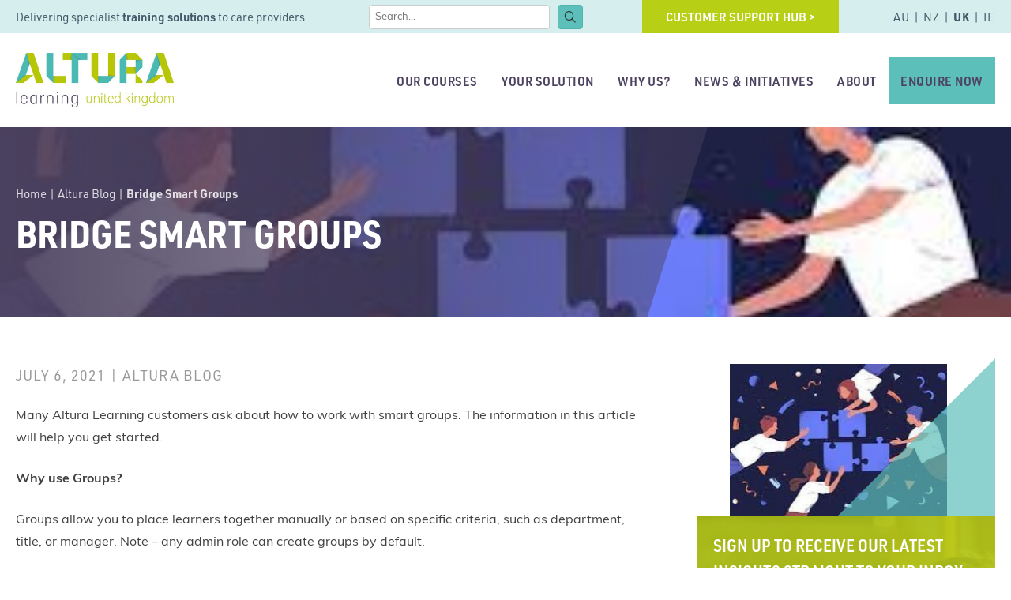

--- FILE ---
content_type: text/html; charset=UTF-8
request_url: https://www.alturalearning.co.uk/bridge-smart-groups/
body_size: 23795
content:

<!DOCTYPE HTML>

<html lang="en-GB">

<head>
	<meta charset="UTF-8">
<script type="text/javascript">
/* <![CDATA[ */
var gform;gform||(document.addEventListener("gform_main_scripts_loaded",function(){gform.scriptsLoaded=!0}),document.addEventListener("gform/theme/scripts_loaded",function(){gform.themeScriptsLoaded=!0}),window.addEventListener("DOMContentLoaded",function(){gform.domLoaded=!0}),gform={domLoaded:!1,scriptsLoaded:!1,themeScriptsLoaded:!1,isFormEditor:()=>"function"==typeof InitializeEditor,callIfLoaded:function(o){return!(!gform.domLoaded||!gform.scriptsLoaded||!gform.themeScriptsLoaded&&!gform.isFormEditor()||(gform.isFormEditor()&&console.warn("The use of gform.initializeOnLoaded() is deprecated in the form editor context and will be removed in Gravity Forms 3.1."),o(),0))},initializeOnLoaded:function(o){gform.callIfLoaded(o)||(document.addEventListener("gform_main_scripts_loaded",()=>{gform.scriptsLoaded=!0,gform.callIfLoaded(o)}),document.addEventListener("gform/theme/scripts_loaded",()=>{gform.themeScriptsLoaded=!0,gform.callIfLoaded(o)}),window.addEventListener("DOMContentLoaded",()=>{gform.domLoaded=!0,gform.callIfLoaded(o)}))},hooks:{action:{},filter:{}},addAction:function(o,r,e,t){gform.addHook("action",o,r,e,t)},addFilter:function(o,r,e,t){gform.addHook("filter",o,r,e,t)},doAction:function(o){gform.doHook("action",o,arguments)},applyFilters:function(o){return gform.doHook("filter",o,arguments)},removeAction:function(o,r){gform.removeHook("action",o,r)},removeFilter:function(o,r,e){gform.removeHook("filter",o,r,e)},addHook:function(o,r,e,t,n){null==gform.hooks[o][r]&&(gform.hooks[o][r]=[]);var d=gform.hooks[o][r];null==n&&(n=r+"_"+d.length),gform.hooks[o][r].push({tag:n,callable:e,priority:t=null==t?10:t})},doHook:function(r,o,e){var t;if(e=Array.prototype.slice.call(e,1),null!=gform.hooks[r][o]&&((o=gform.hooks[r][o]).sort(function(o,r){return o.priority-r.priority}),o.forEach(function(o){"function"!=typeof(t=o.callable)&&(t=window[t]),"action"==r?t.apply(null,e):e[0]=t.apply(null,e)})),"filter"==r)return e[0]},removeHook:function(o,r,t,n){var e;null!=gform.hooks[o][r]&&(e=(e=gform.hooks[o][r]).filter(function(o,r,e){return!!(null!=n&&n!=o.tag||null!=t&&t!=o.priority)}),gform.hooks[o][r]=e)}});
/* ]]> */
</script>

	<meta name="viewport" content="width=device-width, initial-scale=1">
	<link rel="profile" href="http://gmpg.org/xfn/11">
	<meta name='robots' content='index, follow, max-image-preview:large, max-snippet:-1, max-video-preview:-1' />
	<style>img:is([sizes="auto" i], [sizes^="auto," i]) { contain-intrinsic-size: 3000px 1500px }</style>
	
	<!-- This site is optimized with the Yoast SEO plugin v25.8 - https://yoast.com/wordpress/plugins/seo/ -->
	<title>Bridge Smart Groups - Altura Learning UK</title>
	<meta name="description" content="Use bridge smart groups to communicate about topics and courses and learn as a team! Find our more about bridge smart groups" />
	<link rel="canonical" href="https://www.alturalearning.co.uk/bridge-smart-groups/" />
	<meta property="og:locale" content="en_GB" />
	<meta property="og:type" content="article" />
	<meta property="og:title" content="Bridge Smart Groups - Altura Learning UK" />
	<meta property="og:description" content="Use bridge smart groups to communicate about topics and courses and learn as a team! Find our more about bridge smart groups" />
	<meta property="og:url" content="https://www.alturalearning.co.uk/bridge-smart-groups/" />
	<meta property="og:site_name" content="Altura Learning UK" />
	<meta property="article:publisher" content="https://www.facebook.com/AlturaLearning/" />
	<meta property="article:published_time" content="2021-07-06T05:27:26+00:00" />
	<meta property="article:modified_time" content="2021-10-13T14:10:50+00:00" />
	<meta property="og:image" content="https://www.alturalearning.co.uk/wp-content/uploads/2021/07/Smart_Groups.jpg" />
	<meta property="og:image:width" content="275" />
	<meta property="og:image:height" content="183" />
	<meta property="og:image:type" content="image/jpeg" />
	<meta name="author" content="Creative Asset" />
	<meta name="twitter:card" content="summary_large_image" />
	<meta name="twitter:creator" content="@AlturaLearning" />
	<meta name="twitter:site" content="@AlturaLearning" />
	<script type="application/ld+json" class="yoast-schema-graph">{"@context":"https://schema.org","@graph":[{"@type":"Article","@id":"https://www.alturalearning.co.uk/bridge-smart-groups/#article","isPartOf":{"@id":"https://www.alturalearning.co.uk/bridge-smart-groups/"},"author":{"name":"Creative Asset","@id":"https://www.alturalearning.co.uk/#/schema/person/c05ae7dd43ab711e1d8e2d028f069cc3"},"headline":"Bridge Smart Groups","datePublished":"2021-07-06T05:27:26+00:00","dateModified":"2021-10-13T14:10:50+00:00","mainEntityOfPage":{"@id":"https://www.alturalearning.co.uk/bridge-smart-groups/"},"wordCount":469,"publisher":{"@id":"https://www.alturalearning.co.uk/#organization"},"image":{"@id":"https://www.alturalearning.co.uk/bridge-smart-groups/#primaryimage"},"thumbnailUrl":"https://www.alturalearning.co.uk/wp-content/uploads/2021/07/Smart_Groups.jpg","articleSection":["Altura Blog"],"inLanguage":"en-GB"},{"@type":"WebPage","@id":"https://www.alturalearning.co.uk/bridge-smart-groups/","url":"https://www.alturalearning.co.uk/bridge-smart-groups/","name":"Bridge Smart Groups - Altura Learning UK","isPartOf":{"@id":"https://www.alturalearning.co.uk/#website"},"primaryImageOfPage":{"@id":"https://www.alturalearning.co.uk/bridge-smart-groups/#primaryimage"},"image":{"@id":"https://www.alturalearning.co.uk/bridge-smart-groups/#primaryimage"},"thumbnailUrl":"https://www.alturalearning.co.uk/wp-content/uploads/2021/07/Smart_Groups.jpg","datePublished":"2021-07-06T05:27:26+00:00","dateModified":"2021-10-13T14:10:50+00:00","description":"Use bridge smart groups to communicate about topics and courses and learn as a team! Find our more about bridge smart groups","breadcrumb":{"@id":"https://www.alturalearning.co.uk/bridge-smart-groups/#breadcrumb"},"inLanguage":"en-GB","potentialAction":[{"@type":"ReadAction","target":["https://www.alturalearning.co.uk/bridge-smart-groups/"]}]},{"@type":"ImageObject","inLanguage":"en-GB","@id":"https://www.alturalearning.co.uk/bridge-smart-groups/#primaryimage","url":"https://www.alturalearning.co.uk/wp-content/uploads/2021/07/Smart_Groups.jpg","contentUrl":"https://www.alturalearning.co.uk/wp-content/uploads/2021/07/Smart_Groups.jpg","width":275,"height":183,"caption":"bridge smart groups"},{"@type":"BreadcrumbList","@id":"https://www.alturalearning.co.uk/bridge-smart-groups/#breadcrumb","itemListElement":[{"@type":"ListItem","position":1,"name":"Home","item":"https://www.alturalearning.co.uk/"},{"@type":"ListItem","position":2,"name":"Altura Blog","item":"https://www.alturalearning.co.uk/category/blog/"},{"@type":"ListItem","position":3,"name":"Bridge Smart Groups"}]},{"@type":"WebSite","@id":"https://www.alturalearning.co.uk/#website","url":"https://www.alturalearning.co.uk/","name":"Altura Learning UK","description":"Online care training course solutions for your whole company","publisher":{"@id":"https://www.alturalearning.co.uk/#organization"},"potentialAction":[{"@type":"SearchAction","target":{"@type":"EntryPoint","urlTemplate":"https://www.alturalearning.co.uk/?s={search_term_string}"},"query-input":{"@type":"PropertyValueSpecification","valueRequired":true,"valueName":"search_term_string"}}],"inLanguage":"en-GB"},{"@type":"Organization","@id":"https://www.alturalearning.co.uk/#organization","name":"Altura Learning UK","url":"https://www.alturalearning.co.uk/","logo":{"@type":"ImageObject","inLanguage":"en-GB","@id":"https://www.alturalearning.co.uk/#/schema/logo/image/","url":"https://www.alturalearning.co.uk/wp-content/uploads/2018/11/altura-uk-logo.jpg","contentUrl":"https://www.alturalearning.co.uk/wp-content/uploads/2018/11/altura-uk-logo.jpg","width":1275,"height":440,"caption":"Altura Learning UK"},"image":{"@id":"https://www.alturalearning.co.uk/#/schema/logo/image/"},"sameAs":["https://www.facebook.com/AlturaLearning/","https://x.com/AlturaLearning","https://www.instagram.com/alturalearning/","https://www.linkedin.com/company/alturalearning/","https://www.pinterest.co.uk/onlinetraining1233/","https://www.youtube.com/channel/UCV2BYTWNSqyPlB_F_A5nsDg"]},{"@type":"Person","@id":"https://www.alturalearning.co.uk/#/schema/person/c05ae7dd43ab711e1d8e2d028f069cc3","name":"Creative Asset","image":{"@type":"ImageObject","inLanguage":"en-GB","@id":"https://www.alturalearning.co.uk/#/schema/person/image/","url":"https://secure.gravatar.com/avatar/5ee7f7943c024ff61e7e46476c23dfc1d2b709112cfc907748f4d34ddb4d938a?s=96&d=mm&r=g","contentUrl":"https://secure.gravatar.com/avatar/5ee7f7943c024ff61e7e46476c23dfc1d2b709112cfc907748f4d34ddb4d938a?s=96&d=mm&r=g","caption":"Creative Asset"}}]}</script>
	<!-- / Yoast SEO plugin. -->


<link rel='dns-prefetch' href='//use.typekit.net' />
<link rel="alternate" type="application/rss+xml" title="Altura Learning UK &raquo; Feed" href="https://www.alturalearning.co.uk/feed/" />
<link rel="alternate" type="application/rss+xml" title="Altura Learning UK &raquo; Comments Feed" href="https://www.alturalearning.co.uk/comments/feed/" />
		<style>
			.lazyload,
			.lazyloading {
				max-width: 100%;
			}
		</style>
		<script type="text/javascript">
/* <![CDATA[ */
window._wpemojiSettings = {"baseUrl":"https:\/\/s.w.org\/images\/core\/emoji\/16.0.1\/72x72\/","ext":".png","svgUrl":"https:\/\/s.w.org\/images\/core\/emoji\/16.0.1\/svg\/","svgExt":".svg","source":{"concatemoji":"https:\/\/www.alturalearning.co.uk\/wp-includes\/js\/wp-emoji-release.min.js?ver=6.8.3"}};
/*! This file is auto-generated */
!function(s,n){var o,i,e;function c(e){try{var t={supportTests:e,timestamp:(new Date).valueOf()};sessionStorage.setItem(o,JSON.stringify(t))}catch(e){}}function p(e,t,n){e.clearRect(0,0,e.canvas.width,e.canvas.height),e.fillText(t,0,0);var t=new Uint32Array(e.getImageData(0,0,e.canvas.width,e.canvas.height).data),a=(e.clearRect(0,0,e.canvas.width,e.canvas.height),e.fillText(n,0,0),new Uint32Array(e.getImageData(0,0,e.canvas.width,e.canvas.height).data));return t.every(function(e,t){return e===a[t]})}function u(e,t){e.clearRect(0,0,e.canvas.width,e.canvas.height),e.fillText(t,0,0);for(var n=e.getImageData(16,16,1,1),a=0;a<n.data.length;a++)if(0!==n.data[a])return!1;return!0}function f(e,t,n,a){switch(t){case"flag":return n(e,"\ud83c\udff3\ufe0f\u200d\u26a7\ufe0f","\ud83c\udff3\ufe0f\u200b\u26a7\ufe0f")?!1:!n(e,"\ud83c\udde8\ud83c\uddf6","\ud83c\udde8\u200b\ud83c\uddf6")&&!n(e,"\ud83c\udff4\udb40\udc67\udb40\udc62\udb40\udc65\udb40\udc6e\udb40\udc67\udb40\udc7f","\ud83c\udff4\u200b\udb40\udc67\u200b\udb40\udc62\u200b\udb40\udc65\u200b\udb40\udc6e\u200b\udb40\udc67\u200b\udb40\udc7f");case"emoji":return!a(e,"\ud83e\udedf")}return!1}function g(e,t,n,a){var r="undefined"!=typeof WorkerGlobalScope&&self instanceof WorkerGlobalScope?new OffscreenCanvas(300,150):s.createElement("canvas"),o=r.getContext("2d",{willReadFrequently:!0}),i=(o.textBaseline="top",o.font="600 32px Arial",{});return e.forEach(function(e){i[e]=t(o,e,n,a)}),i}function t(e){var t=s.createElement("script");t.src=e,t.defer=!0,s.head.appendChild(t)}"undefined"!=typeof Promise&&(o="wpEmojiSettingsSupports",i=["flag","emoji"],n.supports={everything:!0,everythingExceptFlag:!0},e=new Promise(function(e){s.addEventListener("DOMContentLoaded",e,{once:!0})}),new Promise(function(t){var n=function(){try{var e=JSON.parse(sessionStorage.getItem(o));if("object"==typeof e&&"number"==typeof e.timestamp&&(new Date).valueOf()<e.timestamp+604800&&"object"==typeof e.supportTests)return e.supportTests}catch(e){}return null}();if(!n){if("undefined"!=typeof Worker&&"undefined"!=typeof OffscreenCanvas&&"undefined"!=typeof URL&&URL.createObjectURL&&"undefined"!=typeof Blob)try{var e="postMessage("+g.toString()+"("+[JSON.stringify(i),f.toString(),p.toString(),u.toString()].join(",")+"));",a=new Blob([e],{type:"text/javascript"}),r=new Worker(URL.createObjectURL(a),{name:"wpTestEmojiSupports"});return void(r.onmessage=function(e){c(n=e.data),r.terminate(),t(n)})}catch(e){}c(n=g(i,f,p,u))}t(n)}).then(function(e){for(var t in e)n.supports[t]=e[t],n.supports.everything=n.supports.everything&&n.supports[t],"flag"!==t&&(n.supports.everythingExceptFlag=n.supports.everythingExceptFlag&&n.supports[t]);n.supports.everythingExceptFlag=n.supports.everythingExceptFlag&&!n.supports.flag,n.DOMReady=!1,n.readyCallback=function(){n.DOMReady=!0}}).then(function(){return e}).then(function(){var e;n.supports.everything||(n.readyCallback(),(e=n.source||{}).concatemoji?t(e.concatemoji):e.wpemoji&&e.twemoji&&(t(e.twemoji),t(e.wpemoji)))}))}((window,document),window._wpemojiSettings);
/* ]]> */
</script>
<link rel='stylesheet' id='ca-categories-css' href='https://www.alturalearning.co.uk/wp-content/themes/creativea-child/shortcodes/ca-categories/css/style.css?ver=6.8.3' type='text/css' media='all' />
<link rel='stylesheet' id='ca-courses-css' href='https://www.alturalearning.co.uk/wp-content/themes/creativea-child/shortcodes/ca-courses/css/style.css?ver=6.8.3' type='text/css' media='all' />
<link rel='stylesheet' id='ca-faqs-css' href='https://www.alturalearning.co.uk/wp-content/themes/creativea-child/shortcodes/ca-faqs/css/style.css?ver=6.8.3' type='text/css' media='all' />
<link rel='stylesheet' id='ca-menu-post-categories-css' href='https://www.alturalearning.co.uk/wp-content/themes/creativea-child/shortcodes/ca-menu-post-categories/css/style.css?ver=6.8.3' type='text/css' media='all' />
<link rel='stylesheet' id='ca-posts-css' href='https://www.alturalearning.co.uk/wp-content/themes/creativea-child/shortcodes/ca-posts/css/style.css?ver=6.8.3' type='text/css' media='all' />
<link rel='stylesheet' id='ca-tabs-css' href='https://www.alturalearning.co.uk/wp-content/themes/creativea-child/shortcodes/ca-tabs/css/style.css?ver=6.8.3' type='text/css' media='all' />
<style id='wp-emoji-styles-inline-css' type='text/css'>

	img.wp-smiley, img.emoji {
		display: inline !important;
		border: none !important;
		box-shadow: none !important;
		height: 1em !important;
		width: 1em !important;
		margin: 0 0.07em !important;
		vertical-align: -0.1em !important;
		background: none !important;
		padding: 0 !important;
	}
</style>
<link rel='stylesheet' id='wp-block-library-css' href='https://www.alturalearning.co.uk/wp-includes/css/dist/block-library/style.min.css?ver=6.8.3' type='text/css' media='all' />
<style id='classic-theme-styles-inline-css' type='text/css'>
/*! This file is auto-generated */
.wp-block-button__link{color:#fff;background-color:#32373c;border-radius:9999px;box-shadow:none;text-decoration:none;padding:calc(.667em + 2px) calc(1.333em + 2px);font-size:1.125em}.wp-block-file__button{background:#32373c;color:#fff;text-decoration:none}
</style>
<style id='global-styles-inline-css' type='text/css'>
:root{--wp--preset--aspect-ratio--square: 1;--wp--preset--aspect-ratio--4-3: 4/3;--wp--preset--aspect-ratio--3-4: 3/4;--wp--preset--aspect-ratio--3-2: 3/2;--wp--preset--aspect-ratio--2-3: 2/3;--wp--preset--aspect-ratio--16-9: 16/9;--wp--preset--aspect-ratio--9-16: 9/16;--wp--preset--color--black: #000000;--wp--preset--color--cyan-bluish-gray: #abb8c3;--wp--preset--color--white: #ffffff;--wp--preset--color--pale-pink: #f78da7;--wp--preset--color--vivid-red: #cf2e2e;--wp--preset--color--luminous-vivid-orange: #ff6900;--wp--preset--color--luminous-vivid-amber: #fcb900;--wp--preset--color--light-green-cyan: #7bdcb5;--wp--preset--color--vivid-green-cyan: #00d084;--wp--preset--color--pale-cyan-blue: #8ed1fc;--wp--preset--color--vivid-cyan-blue: #0693e3;--wp--preset--color--vivid-purple: #9b51e0;--wp--preset--gradient--vivid-cyan-blue-to-vivid-purple: linear-gradient(135deg,rgba(6,147,227,1) 0%,rgb(155,81,224) 100%);--wp--preset--gradient--light-green-cyan-to-vivid-green-cyan: linear-gradient(135deg,rgb(122,220,180) 0%,rgb(0,208,130) 100%);--wp--preset--gradient--luminous-vivid-amber-to-luminous-vivid-orange: linear-gradient(135deg,rgba(252,185,0,1) 0%,rgba(255,105,0,1) 100%);--wp--preset--gradient--luminous-vivid-orange-to-vivid-red: linear-gradient(135deg,rgba(255,105,0,1) 0%,rgb(207,46,46) 100%);--wp--preset--gradient--very-light-gray-to-cyan-bluish-gray: linear-gradient(135deg,rgb(238,238,238) 0%,rgb(169,184,195) 100%);--wp--preset--gradient--cool-to-warm-spectrum: linear-gradient(135deg,rgb(74,234,220) 0%,rgb(151,120,209) 20%,rgb(207,42,186) 40%,rgb(238,44,130) 60%,rgb(251,105,98) 80%,rgb(254,248,76) 100%);--wp--preset--gradient--blush-light-purple: linear-gradient(135deg,rgb(255,206,236) 0%,rgb(152,150,240) 100%);--wp--preset--gradient--blush-bordeaux: linear-gradient(135deg,rgb(254,205,165) 0%,rgb(254,45,45) 50%,rgb(107,0,62) 100%);--wp--preset--gradient--luminous-dusk: linear-gradient(135deg,rgb(255,203,112) 0%,rgb(199,81,192) 50%,rgb(65,88,208) 100%);--wp--preset--gradient--pale-ocean: linear-gradient(135deg,rgb(255,245,203) 0%,rgb(182,227,212) 50%,rgb(51,167,181) 100%);--wp--preset--gradient--electric-grass: linear-gradient(135deg,rgb(202,248,128) 0%,rgb(113,206,126) 100%);--wp--preset--gradient--midnight: linear-gradient(135deg,rgb(2,3,129) 0%,rgb(40,116,252) 100%);--wp--preset--font-size--small: 13px;--wp--preset--font-size--medium: 20px;--wp--preset--font-size--large: 36px;--wp--preset--font-size--x-large: 42px;--wp--preset--spacing--20: 0.44rem;--wp--preset--spacing--30: 0.67rem;--wp--preset--spacing--40: 1rem;--wp--preset--spacing--50: 1.5rem;--wp--preset--spacing--60: 2.25rem;--wp--preset--spacing--70: 3.38rem;--wp--preset--spacing--80: 5.06rem;--wp--preset--shadow--natural: 6px 6px 9px rgba(0, 0, 0, 0.2);--wp--preset--shadow--deep: 12px 12px 50px rgba(0, 0, 0, 0.4);--wp--preset--shadow--sharp: 6px 6px 0px rgba(0, 0, 0, 0.2);--wp--preset--shadow--outlined: 6px 6px 0px -3px rgba(255, 255, 255, 1), 6px 6px rgba(0, 0, 0, 1);--wp--preset--shadow--crisp: 6px 6px 0px rgba(0, 0, 0, 1);}:where(.is-layout-flex){gap: 0.5em;}:where(.is-layout-grid){gap: 0.5em;}body .is-layout-flex{display: flex;}.is-layout-flex{flex-wrap: wrap;align-items: center;}.is-layout-flex > :is(*, div){margin: 0;}body .is-layout-grid{display: grid;}.is-layout-grid > :is(*, div){margin: 0;}:where(.wp-block-columns.is-layout-flex){gap: 2em;}:where(.wp-block-columns.is-layout-grid){gap: 2em;}:where(.wp-block-post-template.is-layout-flex){gap: 1.25em;}:where(.wp-block-post-template.is-layout-grid){gap: 1.25em;}.has-black-color{color: var(--wp--preset--color--black) !important;}.has-cyan-bluish-gray-color{color: var(--wp--preset--color--cyan-bluish-gray) !important;}.has-white-color{color: var(--wp--preset--color--white) !important;}.has-pale-pink-color{color: var(--wp--preset--color--pale-pink) !important;}.has-vivid-red-color{color: var(--wp--preset--color--vivid-red) !important;}.has-luminous-vivid-orange-color{color: var(--wp--preset--color--luminous-vivid-orange) !important;}.has-luminous-vivid-amber-color{color: var(--wp--preset--color--luminous-vivid-amber) !important;}.has-light-green-cyan-color{color: var(--wp--preset--color--light-green-cyan) !important;}.has-vivid-green-cyan-color{color: var(--wp--preset--color--vivid-green-cyan) !important;}.has-pale-cyan-blue-color{color: var(--wp--preset--color--pale-cyan-blue) !important;}.has-vivid-cyan-blue-color{color: var(--wp--preset--color--vivid-cyan-blue) !important;}.has-vivid-purple-color{color: var(--wp--preset--color--vivid-purple) !important;}.has-black-background-color{background-color: var(--wp--preset--color--black) !important;}.has-cyan-bluish-gray-background-color{background-color: var(--wp--preset--color--cyan-bluish-gray) !important;}.has-white-background-color{background-color: var(--wp--preset--color--white) !important;}.has-pale-pink-background-color{background-color: var(--wp--preset--color--pale-pink) !important;}.has-vivid-red-background-color{background-color: var(--wp--preset--color--vivid-red) !important;}.has-luminous-vivid-orange-background-color{background-color: var(--wp--preset--color--luminous-vivid-orange) !important;}.has-luminous-vivid-amber-background-color{background-color: var(--wp--preset--color--luminous-vivid-amber) !important;}.has-light-green-cyan-background-color{background-color: var(--wp--preset--color--light-green-cyan) !important;}.has-vivid-green-cyan-background-color{background-color: var(--wp--preset--color--vivid-green-cyan) !important;}.has-pale-cyan-blue-background-color{background-color: var(--wp--preset--color--pale-cyan-blue) !important;}.has-vivid-cyan-blue-background-color{background-color: var(--wp--preset--color--vivid-cyan-blue) !important;}.has-vivid-purple-background-color{background-color: var(--wp--preset--color--vivid-purple) !important;}.has-black-border-color{border-color: var(--wp--preset--color--black) !important;}.has-cyan-bluish-gray-border-color{border-color: var(--wp--preset--color--cyan-bluish-gray) !important;}.has-white-border-color{border-color: var(--wp--preset--color--white) !important;}.has-pale-pink-border-color{border-color: var(--wp--preset--color--pale-pink) !important;}.has-vivid-red-border-color{border-color: var(--wp--preset--color--vivid-red) !important;}.has-luminous-vivid-orange-border-color{border-color: var(--wp--preset--color--luminous-vivid-orange) !important;}.has-luminous-vivid-amber-border-color{border-color: var(--wp--preset--color--luminous-vivid-amber) !important;}.has-light-green-cyan-border-color{border-color: var(--wp--preset--color--light-green-cyan) !important;}.has-vivid-green-cyan-border-color{border-color: var(--wp--preset--color--vivid-green-cyan) !important;}.has-pale-cyan-blue-border-color{border-color: var(--wp--preset--color--pale-cyan-blue) !important;}.has-vivid-cyan-blue-border-color{border-color: var(--wp--preset--color--vivid-cyan-blue) !important;}.has-vivid-purple-border-color{border-color: var(--wp--preset--color--vivid-purple) !important;}.has-vivid-cyan-blue-to-vivid-purple-gradient-background{background: var(--wp--preset--gradient--vivid-cyan-blue-to-vivid-purple) !important;}.has-light-green-cyan-to-vivid-green-cyan-gradient-background{background: var(--wp--preset--gradient--light-green-cyan-to-vivid-green-cyan) !important;}.has-luminous-vivid-amber-to-luminous-vivid-orange-gradient-background{background: var(--wp--preset--gradient--luminous-vivid-amber-to-luminous-vivid-orange) !important;}.has-luminous-vivid-orange-to-vivid-red-gradient-background{background: var(--wp--preset--gradient--luminous-vivid-orange-to-vivid-red) !important;}.has-very-light-gray-to-cyan-bluish-gray-gradient-background{background: var(--wp--preset--gradient--very-light-gray-to-cyan-bluish-gray) !important;}.has-cool-to-warm-spectrum-gradient-background{background: var(--wp--preset--gradient--cool-to-warm-spectrum) !important;}.has-blush-light-purple-gradient-background{background: var(--wp--preset--gradient--blush-light-purple) !important;}.has-blush-bordeaux-gradient-background{background: var(--wp--preset--gradient--blush-bordeaux) !important;}.has-luminous-dusk-gradient-background{background: var(--wp--preset--gradient--luminous-dusk) !important;}.has-pale-ocean-gradient-background{background: var(--wp--preset--gradient--pale-ocean) !important;}.has-electric-grass-gradient-background{background: var(--wp--preset--gradient--electric-grass) !important;}.has-midnight-gradient-background{background: var(--wp--preset--gradient--midnight) !important;}.has-small-font-size{font-size: var(--wp--preset--font-size--small) !important;}.has-medium-font-size{font-size: var(--wp--preset--font-size--medium) !important;}.has-large-font-size{font-size: var(--wp--preset--font-size--large) !important;}.has-x-large-font-size{font-size: var(--wp--preset--font-size--x-large) !important;}
:where(.wp-block-post-template.is-layout-flex){gap: 1.25em;}:where(.wp-block-post-template.is-layout-grid){gap: 1.25em;}
:where(.wp-block-columns.is-layout-flex){gap: 2em;}:where(.wp-block-columns.is-layout-grid){gap: 2em;}
:root :where(.wp-block-pullquote){font-size: 1.5em;line-height: 1.6;}
</style>
<link rel='stylesheet' id='ca-menu-css' href='https://www.alturalearning.co.uk/wp-content/plugins/ca-custom-menu/assets/css/menu.css?ver=6.8.3' type='text/css' media='all' />
<link rel='stylesheet' id='jquery-magnificpopup-css' href='https://www.alturalearning.co.uk/wp-content/plugins/bb-plugin/css/jquery.magnificpopup.min.css?ver=2.9.3.1' type='text/css' media='all' />
<link rel='stylesheet' id='font-awesome-5-css' href='https://www.alturalearning.co.uk/wp-content/plugins/bb-plugin/fonts/fontawesome/5.15.4/css/all.min.css?ver=2.9.3.1' type='text/css' media='all' />
<link rel='stylesheet' id='font-awesome-css' href='https://www.alturalearning.co.uk/wp-content/plugins/bb-plugin/fonts/fontawesome/5.15.4/css/v4-shims.min.css?ver=2.9.3.1' type='text/css' media='all' />
<link rel='stylesheet' id='ultimate-icons-css' href='https://www.alturalearning.co.uk/wp-content/uploads/bb-plugin/icons/ultimate-icons/style.css?ver=2.9.3.1' type='text/css' media='all' />
<link rel='stylesheet' id='fl-builder-layout-bundle-c95c0618bccae927c457bf1f1ff49402-css' href='https://www.alturalearning.co.uk/wp-content/uploads/bb-plugin/cache/c95c0618bccae927c457bf1f1ff49402-layout-bundle.css?ver=2.9.3.1-1.5.1.1' type='text/css' media='all' />
<link rel='stylesheet' id='search-filter-plugin-styles-css' href='https://www.alturalearning.co.uk/wp-content/plugins/search-filter-pro/public/assets/css/search-filter.min.css?ver=2.5.21' type='text/css' media='all' />
<link rel='stylesheet' id='parent-style-css' href='https://www.alturalearning.co.uk/wp-content/themes/creativea/style.css?ver=6.8.3' type='text/css' media='all' />
<link rel='stylesheet' id='typekit-fonts-css' href='https://use.typekit.net/jgx2qyj.css?ver=6.8.3' type='text/css' media='all' />
<link rel='stylesheet' id='creativea-style-css' href='https://www.alturalearning.co.uk/wp-content/themes/creativea-child/style.css?ver=6.8.3' type='text/css' media='all' />
<link rel='stylesheet' id='pscrollbar-css' href='https://www.alturalearning.co.uk/wp-content/plugins/quadmenu/assets/frontend/pscrollbar/perfect-scrollbar.min.css?ver=3.2.7' type='text/css' media='all' />
<link rel='stylesheet' id='owlcarousel-css' href='https://www.alturalearning.co.uk/wp-content/plugins/quadmenu/assets/frontend/owlcarousel/owl.carousel.min.css?ver=3.2.7' type='text/css' media='all' />
<link rel='stylesheet' id='quadmenu-normalize-css' href='https://www.alturalearning.co.uk/wp-content/plugins/quadmenu/assets/frontend/css/quadmenu-normalize.css?ver=3.2.7' type='text/css' media='all' />
<link rel='stylesheet' id='quadmenu-widgets-css' href='https://www.alturalearning.co.uk/wp-content/uploads/creativea-child/quadmenu-widgets.css?ver=1714540239' type='text/css' media='all' />
<link rel='stylesheet' id='quadmenu-css' href='https://www.alturalearning.co.uk/wp-content/plugins/quadmenu/build/frontend/style.css?ver=3.2.7' type='text/css' media='all' />
<link rel='stylesheet' id='quadmenu-locations-css' href='https://www.alturalearning.co.uk/wp-content/uploads/creativea-child/quadmenu-locations.css?ver=1714540239' type='text/css' media='all' />
<link rel='stylesheet' id='dashicons-css' href='https://www.alturalearning.co.uk/wp-includes/css/dashicons.min.css?ver=6.8.3' type='text/css' media='all' />
<link rel='stylesheet' id='ca-advent-css' href='https://www.alturalearning.co.uk/wp-content/plugins/ca-advent-calendar/assets/css/adventstyle.css?ver=6.8.3' type='text/css' media='all' />
<script type="text/javascript" src="https://www.alturalearning.co.uk/wp-includes/js/jquery/jquery.min.js?ver=3.7.1" id="jquery-core-js"></script>
<script type="text/javascript" src="https://www.alturalearning.co.uk/wp-includes/js/jquery/jquery-migrate.min.js?ver=3.4.1" id="jquery-migrate-js"></script>
<script type="text/javascript" id="search-filter-plugin-build-js-extra">
/* <![CDATA[ */
var SF_LDATA = {"ajax_url":"https:\/\/www.alturalearning.co.uk\/wp-admin\/admin-ajax.php","home_url":"https:\/\/www.alturalearning.co.uk\/","extensions":[]};
/* ]]> */
</script>
<script type="text/javascript" src="https://www.alturalearning.co.uk/wp-content/plugins/search-filter-pro/public/assets/js/search-filter-build.min.js?ver=2.5.21" id="search-filter-plugin-build-js"></script>
<script type="text/javascript" src="https://www.alturalearning.co.uk/wp-content/plugins/search-filter-pro/public/assets/js/chosen.jquery.min.js?ver=2.5.21" id="search-filter-plugin-chosen-js"></script>
<link rel="https://api.w.org/" href="https://www.alturalearning.co.uk/wp-json/" /><link rel="alternate" title="JSON" type="application/json" href="https://www.alturalearning.co.uk/wp-json/wp/v2/posts/8041" /><link rel="EditURI" type="application/rsd+xml" title="RSD" href="https://www.alturalearning.co.uk/xmlrpc.php?rsd" />
<link rel='shortlink' href='https://www.alturalearning.co.uk/?p=8041' />
<link rel="alternate" title="oEmbed (JSON)" type="application/json+oembed" href="https://www.alturalearning.co.uk/wp-json/oembed/1.0/embed?url=https%3A%2F%2Fwww.alturalearning.co.uk%2Fbridge-smart-groups%2F" />
<link rel="alternate" title="oEmbed (XML)" type="text/xml+oembed" href="https://www.alturalearning.co.uk/wp-json/oembed/1.0/embed?url=https%3A%2F%2Fwww.alturalearning.co.uk%2Fbridge-smart-groups%2F&#038;format=xml" />
		<script>
			document.documentElement.className = document.documentElement.className.replace('no-js', 'js');
		</script>
				<style>
			.no-js img.lazyload {
				display: none;
			}

			figure.wp-block-image img.lazyloading {
				min-width: 150px;
			}

			.lazyload,
			.lazyloading {
				--smush-placeholder-width: 100px;
				--smush-placeholder-aspect-ratio: 1/1;
				width: var(--smush-image-width, var(--smush-placeholder-width)) !important;
				aspect-ratio: var(--smush-image-aspect-ratio, var(--smush-placeholder-aspect-ratio)) !important;
			}

						.lazyload, .lazyloading {
				opacity: 0;
			}

			.lazyloaded {
				opacity: 1;
				transition: opacity 400ms;
				transition-delay: 0ms;
			}

					</style>
		    <!-- Google Tag Manager -->
    <script>(function(w,d,s,l,i){w[l]=w[l]||[];w[l].push({'gtm.start':
    new Date().getTime(),event:'gtm.js'});var f=d.getElementsByTagName(s)[0],
    j=d.createElement(s),dl=l!='dataLayer'?'&l='+l:'';j.async=true;j.src=
    'https://www.googletagmanager.com/gtm.js?id='+i+dl;f.parentNode.insertBefore(j,f);
    })(window,document,'script','dataLayer','GTM-KT8KP3S');</script>
    <!-- End Google Tag Manager -->
    <!-- Google tag (gtag.js) -->
    <script async src="https://www.googletagmanager.com/gtag/js?id=AW-11247622869"></script>
    <script>
    window.dataLayer = window.dataLayer || [];
    function gtag(){dataLayer.push(arguments);}
    gtag('js', new Date());

    gtag('config', 'AW-11247622869');
    </script>
		<style>


	/* color scheme */

	/* main color */
	#site-title a, h1, h2, h2.page-title, h2.post-title, h2 a:link, h2 a:visited, .menu.main a:link, .menu.main a:visited, footer h3 {
	    color:  ;
	}

	/* secondary color */
	#site-description, .sidebar h3, h3, h5, .menu.main a:active, .menu.main a:hover {
	    color:  ;
	}
	.menu.main,
	.fatfooter {
	    border-top: 1px solid ;
	}
	.menu.main {
	    border-bottom: 1px solid ;
	}
	.fatfooter {
	    border-bottom: 1px solid ;
	}

	/* links color */
	a:link, a:visited {
	    color:  #b7c705;
	}

	/* hover links color */
	a:hover, a:active {
	    color:  #d6d6d6;
	}

	</style>

	
	<meta name="viewport" content="width=device-width, initial-scale=1.0">

	<style type="text/css">.broken_link, a.broken_link {
	text-decoration: line-through;
}</style><link rel="icon" href="https://www.alturalearning.co.uk/wp-content/uploads/2020/10/cropped-altura-learning-favicon-32x32.png" sizes="32x32" />
<link rel="icon" href="https://www.alturalearning.co.uk/wp-content/uploads/2020/10/cropped-altura-learning-favicon-192x192.png" sizes="192x192" />
<link rel="apple-touch-icon" href="https://www.alturalearning.co.uk/wp-content/uploads/2020/10/cropped-altura-learning-favicon-180x180.png" />
<meta name="msapplication-TileImage" content="https://www.alturalearning.co.uk/wp-content/uploads/2020/10/cropped-altura-learning-favicon-270x270.png" />
</head>

<body class="wp-singular post-template-default single single-post postid-8041 single-format-standard wp-custom-logo wp-theme-creativea wp-child-theme-creativea-child fl-builder-2-9-3-1 fl-themer-1-5-1-1 fl-no-js fl-theme-builder-header fl-theme-builder-header-core-header fl-theme-builder-footer fl-theme-builder-footer-core-footer fl-theme-builder-part fl-theme-builder-part-part-top-bar fl-theme-builder-singular fl-theme-builder-singular-single-resources">

	<div id="page" class="hfeed site">

	    <a class="skip-link screen-reader-text" href="#content">Skip to content</a>

		    <div id="topbar">
        <div class="fl-builder-content fl-builder-content-110 fl-builder-global-templates-locked" data-post-id="110" data-type="part"><div class="fl-row fl-row-full-width fl-row-bg-color fl-node-5f7c7aef2b480 fl-row-default-height fl-row-align-center" data-node="5f7c7aef2b480">
	<div class="fl-row-content-wrap">
								<div class="fl-row-content fl-row-fixed-width fl-node-content">
		
<div class="fl-col-group fl-node-5f899fef166f2 fl-col-group-equal-height fl-col-group-align-center fl-col-group-custom-width" data-node="5f899fef166f2">
			<div class="fl-col fl-node-6019330894672 fl-col-bg-color fl-col-small top-bar-text" data-node="6019330894672">
	<div class="fl-col-content fl-node-content"><div class="fl-module fl-module-heading fl-node-5f7c7b0c8f4fe fl-visible-desktop fl-visible-large fl-visible-medium ca-top-bar-text" data-node="5f7c7b0c8f4fe">
	<div class="fl-module-content fl-node-content">
		<h6 class="fl-heading">
		<span class="fl-heading-text">Delivering specialist <span style="font-weight:600;">training solutions</span> to care providers</span>
	</h6>
	</div>
</div>
</div>
</div>
			<div class="fl-col fl-node-6019330cd29ad fl-col-bg-color fl-col-small top-bar-search" data-node="6019330cd29ad">
	<div class="fl-col-content fl-node-content"><div class="fl-module fl-module-search fl-node-5ffed7964acde" data-node="5ffed7964acde">
	<div class="fl-module-content fl-node-content">
		<div class="fl-search-form fl-search-form-inline fl-search-form-width-full"
	>
	<div class="fl-search-form-wrap">
		<div class="fl-search-form-fields">
			<div class="fl-search-form-input-wrap">
				<form role="search" aria-label="Search form" method="get" action="https://www.alturalearning.co.uk/">
	<div class="fl-form-field">
		<input type="search" aria-label="Search input" class="fl-search-text" placeholder="Search..." value="" name="s" />

			</div>
	</form>
			</div>
			<div  class="fl-button-wrap fl-button-width-auto fl-button-center fl-button-has-icon">
			<a href="#" target="_self" class="fl-button">
					<i class="fl-button-icon fl-button-icon-before ua-icon ua-icon-search" aria-hidden="true"></i>
							</a>
	</div>
		</div>
	</div>
</div>
	</div>
</div>
</div>
</div>
			<div class="fl-col fl-node-5f899fef1682d fl-col-bg-none fl-col-small fl-col-small-custom-width top-bar-btn" data-node="5f899fef1682d">
	<div class="fl-col-content fl-node-content"><div class="fl-module fl-module-button fl-node-5f89a1e7638a2 ca-topbar-btn" data-node="5f89a1e7638a2">
	<div class="fl-module-content fl-node-content">
		<div class="fl-button-wrap fl-button-width-auto fl-button-right">
			<a href="https://www.alturalearning.co.uk/support-hub/" target="_self" class="fl-button">
							<span class="fl-button-text">Customer Support Hub ></span>
					</a>
</div>
	</div>
</div>
</div>
</div>
			<div class="fl-col fl-node-5f899fef16830 fl-col-bg-color fl-col-small fl-col-small-custom-width top-bar-links" data-node="5f899fef16830">
	<div class="fl-col-content fl-node-content"><div class="fl-module fl-module-heading fl-node-5f7c7bbed387e ca-uppercase" data-node="5f7c7bbed387e">
	<div class="fl-module-content fl-node-content">
		<h6 class="fl-heading">
		<span class="fl-heading-text"><a target="_blank" href="https://www.alturalearning.com/">AU</a> | <a target="_blank" href="https://www.alturalearning.co.nz/">NZ</a> | <a target="_blank" href="https://www.alturalearning.co.uk/"><b>UK</b></a> | <a target="_blank" href="https://www.alturalearning.co.uk/ireland/">IE</a></span>
	</h6>
	</div>
</div>
</div>
</div>
	</div>
		</div>
	</div>
</div>
</div><div class="uabb-js-breakpoint" style="display: none;"></div>    </div><!-- #masthead -->

		  <header class="mobile-only">
      </header>
<header class="fl-builder-content fl-builder-content-13 fl-builder-global-templates-locked" data-post-id="13" data-type="header" data-sticky="1" data-sticky-on="" data-sticky-breakpoint="medium" data-shrink="0" data-overlay="0" data-overlay-bg="transparent" data-shrink-image-height="50px" role="banner" itemscope="itemscope" itemtype="http://schema.org/WPHeader"><div class="fl-row fl-row-full-width fl-row-bg-color fl-node-5f7c79368a006 fl-row-default-height fl-row-align-center" data-node="5f7c79368a006">
	<div class="fl-row-content-wrap">
								<div class="fl-row-content fl-row-fixed-width fl-node-content">
		
<div class="fl-col-group fl-node-5f7c79368b750 fl-col-group-equal-height fl-col-group-align-center fl-col-group-custom-width" data-node="5f7c79368b750">
			<div class="fl-col fl-node-5f7c79368b836 fl-col-bg-color fl-col-small fl-col-small-custom-width" data-node="5f7c79368b836">
	<div class="fl-col-content fl-node-content"><div class="fl-module fl-module-photo fl-node-5f7c793ae6bfc" data-node="5f7c793ae6bfc">
	<div class="fl-module-content fl-node-content">
		<div class="fl-photo fl-photo-align-left" itemscope itemtype="https://schema.org/ImageObject">
	<div class="fl-photo-content fl-photo-img-jpg">
				<a href="https://www.alturalearning.co.uk/" target="_self" itemprop="url">
				<img decoding="async" class="fl-photo-img wp-image-4783 size-large" src="https://www.alturalearning.co.uk/wp-content/uploads/2018/11/altura-uk-logo-1024x353.jpg" alt="Altura Learning UK Logo" itemprop="image" height="221" width="640" title="Altura Learning UK Logo"  data-no-lazy="1" srcset="https://www.alturalearning.co.uk/wp-content/uploads/2018/11/altura-uk-logo-1024x353.jpg 1024w, https://www.alturalearning.co.uk/wp-content/uploads/2018/11/altura-uk-logo-300x104.jpg 300w, https://www.alturalearning.co.uk/wp-content/uploads/2018/11/altura-uk-logo-768x265.jpg 768w, https://www.alturalearning.co.uk/wp-content/uploads/2018/11/altura-uk-logo.jpg 1275w" sizes="(max-width: 640px) 100vw, 640px" />
				</a>
					</div>
	</div>
	</div>
</div>
</div>
</div>
			<div class="fl-col fl-node-5f7c79368b83a fl-col-bg-color fl-col-small-custom-width" data-node="5f7c79368b83a">
	<div class="fl-col-content fl-node-content"><div class="fl-module fl-module-module fl-node-5ffb71550b2d1" data-node="5ffb71550b2d1">
	<div class="fl-module-content fl-node-content">
		<div class="fl-quadmenu">
	<div class="fl-clear"></div>
	<nav id="quadmenu" class="quadmenu-default_theme quadmenu-v3.2.7 quadmenu-align-right quadmenu-divider-hide quadmenu-carets-hide quadmenu-background-color quadmenu-mobile-shadow-hide quadmenu-dropdown-shadow-show quadmenu-offcanvas-right quadmenu-hover-slidebar sl-bottom" data-theme="default_theme" data-template="offcanvas" data-unwrap="0" data-width="" data-selector=".container" data-breakpoint="992" data-sticky="0" data-sticky-offset="0">
	<div class="quadmenu-container">
	<div class="quadmenu-navbar-header">
		<button type="button" class="quadmenu-navbar-toggle collapsed" data-quadmenu="collapse" data-target="#quadmenu_0" aria-expanded="false" aria-controls="quadmenu">
	<span class="icon-bar-container">
	<span class="icon-bar icon-bar-top"></span>
	<span class="icon-bar icon-bar-middle"></span>
	<span class="icon-bar icon-bar-bottom"></span>
	</span>
</button>			</div>
	<div id="quadmenu_0" class="navbar-offcanvas">
				<ul class="quadmenu-navbar-nav"><li id="menu-item-520" class="quadmenu-item-520 quadmenu-item quadmenu-item-object-mega quadmenu-item-has-children quadmenu-item-type-mega quadmenu-item-level-0 quadmenu-dropdown quadmenu-has-caret quadmenu-has-title quadmenu-has-link quadmenu-dropdown-left dropdown-maxheight">				<a  href="" class="quadmenu-dropdown-toggle hoverintent">
			<span class="quadmenu-item-content">
											<span class="quadmenu-caret"></span>
										<span class="quadmenu-text  hover t_1000">Our Courses</span>
																	</span>
		</a>
						<div id="dropdown-520" class="quadmenu_hinge t_300 quadmenu-dropdown-menu quadmenu-dropdown-stretch-boxed">
				<ul class="quadmenu-row">
		<li id="menu-item-12579" class="quadmenu-item-12579 quadmenu-item quadmenu-item-object-column quadmenu-item-has-children quadmenu-item-type-column col-xs-12 col-sm-12">		<div id="dropdown-12579" class="">
				<ul>
		<li id="menu-item-12580" class="quadmenu-item-12580 quadmenu-item quadmenu-item-object-widget quadmenu-item-type-widget">		<div class="quadmenu-item-widget widget widget_custom_html">
				<div class="textwidget custom-html-widget"><div class='ca-menu-section-parent our-courses'><div class='ca-menu-section-child tiles large for-care-providers'><h6 class='ca-title-highlight'>For Care Providers</h6><ul><li class='ca-menu-item tile residential-care-courses '><a href='https://www.alturalearning.co.uk/course-library/residential/' class='ca-menu-tile-inner' ><div class='ca-menu-item-img-wrap'><img data-src='https://www.alturalearning.co.uk/wp-content/uploads/2022/04/residential-library-img.jpg' src='[data-uri]' class='lazyload' style='--smush-placeholder-width: 652px; --smush-placeholder-aspect-ratio: 652/420;'></div><div class='ca-menu-item-heading'><h5><b>Residential</b> Care Courses</h5></div></a></li><li class='ca-menu-item tile home-care-courses '><a href='https://www.alturalearning.co.uk/course-library/homecare/' class='ca-menu-tile-inner' ><div class='ca-menu-item-img-wrap'><img data-src='https://www.alturalearning.co.uk/wp-content/uploads/2022/04/home-library-img.jpg' src='[data-uri]' class='lazyload' style='--smush-placeholder-width: 652px; --smush-placeholder-aspect-ratio: 652/420;'></div><div class='ca-menu-item-heading'><h5><b>Home</b> Care Courses</h5></div></a></li></ul></div><div class='ca-menu-section-child list normal compact-learning'><h6 class='ca-title-highlight'><a href='https://www.alturalearning.co.uk/compactlearning/'>Compact Learning</a></h6><ul><li class='ca-menu-item sustainability'><a href='https://www.alturalearning.co.uk/courses/sustainability/' class=' '  target='_blank'>Sustainability</a></li><li class='ca-menu-item managing-dyspepsia-in-older-adults-coming-soon'><a href='https://www.alturalearning.co.uk/courses/managing-dyspepsia-in-older-adults/' class=' '  >Managing Dyspepsia in Older Adults</a></li><li class='ca-menu-item preventing-radicalisation-and-terrorism-coming-soon'><a href='https://www.alturalearning.co.uk/courses/understanding-radicalisation-2/' class=' '  >Understanding Radicalisation</a></li><li class='ca-menu-item open-disclosure'><a href='https://www.alturalearning.co.uk/courses/open-disclosure-2/' class=' '  >Open Disclosure</a></li><li class='ca-menu-item medication-review-home-care-coming-soon'><a href='https://www.alturalearning.co.uk/courses/modern-slavery-2/' class=' '  >Modern Slavery</a></li><li class='ca-menu-item transition-of-care'><a href='https://www.alturalearning.co.uk/courses/transition-of-care-2/' class=' '  >Transitions of care</a></li></ul></div><div class='ca-menu-section-child tiles normal for-individuals'><h6 class='ca-title-highlight'>For Individuals</h6><ul><li class='ca-menu-item tile learn-develop-achieve has-caption'><a href='https://uk-shop.alturalearning.com/' class='ca-menu-tile-inner' target='_blank'><div class='ca-menu-item-img-wrap'><img data-src='https://www.alturalearning.co.uk/wp-content/uploads/2022/03/Untitled-design-11.png' src='[data-uri]' class='lazyload' style='--smush-placeholder-width: 102px; --smush-placeholder-aspect-ratio: 102/102;'></div><div class='ca-menu-item-heading'><h5>Purchase a course and start learning today!</h5><div class='ca-menu-item-caption'>Order single courses online ></div></div></a></li></ul></div></div></div>		</div>
				</li>		</ul>
	</div>
	</li>		</ul>
	</div>
	</li><li id="menu-item-522" class="quadmenu-item-522 quadmenu-item quadmenu-item-object-mega quadmenu-item-has-children quadmenu-item-type-mega quadmenu-item-level-0 quadmenu-dropdown quadmenu-has-caret quadmenu-has-title quadmenu-has-link quadmenu-dropdown-right dropdown-maxheight">				<a  href="" class="quadmenu-dropdown-toggle hoverintent">
			<span class="quadmenu-item-content">
											<span class="quadmenu-caret"></span>
										<span class="quadmenu-text  hover t_1000">Your Solution</span>
																	</span>
		</a>
						<div id="dropdown-522" class="quadmenu_hinge t_300 quadmenu-dropdown-menu quadmenu-dropdown-stretch-boxed">
				<ul class="quadmenu-row">
		<li id="menu-item-12581" class="quadmenu-item-12581 quadmenu-item quadmenu-item-object-column quadmenu-item-has-children quadmenu-item-type-column col-xs-12 col-sm-12">		<div id="dropdown-12581" class="">
				<ul>
		<li id="menu-item-12582" class="quadmenu-item-12582 quadmenu-item quadmenu-item-object-widget quadmenu-item-type-widget">		<div class="quadmenu-item-widget widget widget_custom_html">
				<div class="textwidget custom-html-widget"><div class='ca-menu-section-parent your-solution'><div class='ca-menu-section-child tiles large let-us-tailor-a-solution-for-your-organisation-in-3-simple-steps'><h6 class='ca-title-highlight'>Let Us Tailor a Solution For Your Organisation In 3 Simple Steps...</h6><ul><li class='ca-menu-item tile step-1-quality-content has-caption'><div class='ca-menu-tile-inner'><div class='ca-menu-item-img-wrap split-image'><a href='/course-library/residential/'><img data-src='/wp-content/uploads/2022/04/residential-icon.png' src='[data-uri]' class='lazyload' style='--smush-placeholder-width: 102px; --smush-placeholder-aspect-ratio: 102/102;'><span><b>Residential</b> Care</span></a><a href='/course-library/homecare/'><img data-src='/wp-content/uploads/2022/04/home-icon.png' src='[data-uri]' class='lazyload' style='--smush-placeholder-width: 102px; --smush-placeholder-aspect-ratio: 102/102;'><span><b>Home</b> Care</span></a></div><a class='ca-menu-item-heading' href='https://www.alturalearning.co.uk/course-library/'><h5>Step 1 &#8211; Quality Content</h5><div class='ca-menu-item-caption'>Choose a course library</div></a></div></li><li class='ca-menu-item tile step-3-flexible-delivery has-caption'><div class='ca-menu-tile-inner'><div class='ca-menu-item-img-wrap'><img data-src='https://www.alturalearning.co.uk/wp-content/uploads/2020/10/Altura-Learn-Anywhere-3.jpg' src='[data-uri]' class='lazyload' style='--smush-placeholder-width: 1920px; --smush-placeholder-aspect-ratio: 1920/1080;'></div><div class='ca-menu-item-heading'><a href='https://www.alturalearning.co.uk/content-delivery/' ><h5>Step 2 &#8211; Flexible Delivery</h5></a><div class='ca-menu-item-caption'><div><a href="https://www.alturalearning.co.uk/content-delivery/bridge-lms/">Choose Bridge LMS &gt;</a></div>
<div><a href="https://www.alturalearning.co.uk/content-delivery/your-lms/">Use your own LMS &gt;</a></div>
</div></div></div></li><li class='ca-menu-item tile step-2-cost-effective-bundles has-caption'><a href='https://www.alturalearning.co.uk/membership/' class='ca-menu-tile-inner' ><div class='ca-menu-item-img-wrap'><img data-src='https://www.alturalearning.co.uk/wp-content/uploads/2022/04/Indian-Woman-on-computer-2-1.png' src='[data-uri]' class='lazyload' style='--smush-placeholder-width: 1000px; --smush-placeholder-aspect-ratio: 1000/600;'></div><div class='ca-menu-item-heading'><h5>Step 3 &#8211; Cost-Effective Bundles</h5><div class='ca-menu-item-caption'>Start with 10 or access all courses</div></div></a></li></ul></div><div class='ca-menu-section-child tiles normal get-started-today'><h6 class='ca-title-highlight'>Get Started Today</h6><ul><li class='ca-menu-item tile tailor-your-solution has-caption'><a href='https://www.alturalearning.co.uk/membership/#how' class='ca-menu-tile-inner' ><div class='ca-menu-item-img-wrap'><img data-src='https://www.alturalearning.co.uk/wp-content/uploads/2022/04/solution-icon.png' src='[data-uri]' class='lazyload' style='--smush-placeholder-width: 102px; --smush-placeholder-aspect-ratio: 102/102;'></div><div class='ca-menu-item-heading'><h5>Tailor Your Solution</h5><div class='ca-menu-item-caption'>Chat to us about your needs</div></div></a></li></ul></div></div></div>		</div>
				</li>		</ul>
	</div>
	</li>		</ul>
	</div>
	</li><li id="menu-item-521" class="quadmenu-item-521 quadmenu-item quadmenu-item-object-mega quadmenu-item-has-children quadmenu-item-type-mega quadmenu-item-level-0 quadmenu-dropdown quadmenu-has-caret quadmenu-has-title quadmenu-has-link quadmenu-dropdown-right dropdown-maxheight">				<a  href="" class="quadmenu-dropdown-toggle hoverintent">
			<span class="quadmenu-item-content">
											<span class="quadmenu-caret"></span>
										<span class="quadmenu-text  hover t_1000">Why Us?</span>
																	</span>
		</a>
						<div id="dropdown-521" class="quadmenu_hinge t_300 quadmenu-dropdown-menu quadmenu-dropdown-stretch-boxed">
				<ul class="quadmenu-row">
		<li id="menu-item-12583" class="quadmenu-item-12583 quadmenu-item quadmenu-item-object-column quadmenu-item-has-children quadmenu-item-type-column col-xs-12 col-sm-12">		<div id="dropdown-12583" class="">
				<ul>
		<li id="menu-item-12584" class="quadmenu-item-12584 quadmenu-item quadmenu-item-object-widget quadmenu-item-type-widget">		<div class="quadmenu-item-widget widget widget_custom_html">
				<div class="textwidget custom-html-widget"><div class='ca-menu-section-parent why-us'><div class='ca-menu-section-child tiles large more-than-e-learning-discover-altura-learning-today'><h6 class='ca-title-highlight'>More Than E-Learning. Discover Altura Learning Today!</h6><ul><li class='ca-menu-item tile engage-with-quality-content '><a href='https://www.alturalearning.co.uk/why-altura-learning/' class='ca-menu-tile-inner' ><div class='ca-menu-item-img-wrap'><img data-src='https://www.alturalearning.co.uk/wp-content/uploads/2022/04/thumbnail_ba1f193c-d2e8-4b12-84cb-a26900a4543d.png' src='[data-uri]' class='lazyload' style='--smush-placeholder-width: 440px; --smush-placeholder-aspect-ratio: 440/248;'></div><div class='ca-menu-item-heading'><h5>Engage with Quality Content</h5></div></a></li><li class='ca-menu-item tile comply-with-industry-standards '><a href='https://www.alturalearning.co.uk/why-altura-learning/#meets-industry-standards' class='ca-menu-tile-inner' ><div class='ca-menu-item-img-wrap'><img data-src='https://www.alturalearning.co.uk/wp-content/uploads/2022/04/industry-standards-img.jpg' src='[data-uri]' class='lazyload' style='--smush-placeholder-width: 652px; --smush-placeholder-aspect-ratio: 652/420;'></div><div class='ca-menu-item-heading'><h5>Comply with Industry Standards</h5></div></a></li><li class='ca-menu-item tile assess-and-evidence-learning '><a href='https://www.alturalearning.co.uk/why-altura-learning/#Rigorous-assessments' class='ca-menu-tile-inner' ><div class='ca-menu-item-img-wrap'><img data-src='https://www.alturalearning.co.uk/wp-content/uploads/2022/04/evidence-learning-img.jpg' src='[data-uri]' class='lazyload' style='--smush-placeholder-width: 652px; --smush-placeholder-aspect-ratio: 652/420;'></div><div class='ca-menu-item-heading'><h5>Assess and Evidence Learning</h5></div></a></li></ul></div><div class='ca-menu-section-child list normal why-choose-us'><h6 class='ca-title-highlight'>Why Choose Us?</h6><ul><li class='ca-menu-item cpd-hours'><a href='https://www.alturalearning.co.uk/why-altura-learning/#video-training' class=' '  >Engaging Videos</a></li><li class='ca-menu-item industry-standards'><a href='https://www.alturalearning.co.uk/why-altura-learning/#meets-industry-standards' class=' '  >Industry Standards</a></li><li class='ca-menu-item personalisation'><a href='https://www.alturalearning.co.uk/why-altura-learning/#createown' class=' '  >Personalisation</a></li><li class='ca-menu-item flexible-delivery'><a href='https://www.alturalearning.co.uk/why-altura-learning/#flexibility' class=' '  >Flexible Delivery</a></li><li class='ca-menu-item view-all-2'><a href='https://www.alturalearning.co.uk/why-altura-learning' class=' view-all'  >View All</a></li></ul></div></div></div>		</div>
				</li>		</ul>
	</div>
	</li>		</ul>
	</div>
	</li><li id="menu-item-525" class="quadmenu-item-525 quadmenu-item quadmenu-item-object-mega quadmenu-item-has-children quadmenu-item-type-mega quadmenu-item-level-0 quadmenu-dropdown quadmenu-has-caret quadmenu-has-title quadmenu-has-link quadmenu-dropdown-right dropdown-maxheight">				<a  href="" class="quadmenu-dropdown-toggle hoverintent">
			<span class="quadmenu-item-content">
											<span class="quadmenu-caret"></span>
										<span class="quadmenu-text  hover t_1000">News & Initiatives</span>
																	</span>
		</a>
						<div id="dropdown-525" class="quadmenu_hinge t_300 quadmenu-dropdown-menu quadmenu-dropdown-stretch-boxed">
				<ul class="quadmenu-row">
		<li id="menu-item-12585" class="quadmenu-item-12585 quadmenu-item quadmenu-item-object-column quadmenu-item-has-children quadmenu-item-type-column col-xs-12 col-sm-12">		<div id="dropdown-12585" class="">
				<ul>
		<li id="menu-item-12586" class="quadmenu-item-12586 quadmenu-item quadmenu-item-object-widget quadmenu-item-type-widget">		<div class="quadmenu-item-widget widget widget_custom_html">
				<div class="textwidget custom-html-widget"><div class='ca-menu-section-parent news-initiatives'><div class='ca-menu-section-child tiles normal our-newsletter'><h6 class='ca-title-highlight'><a href='https://www.alturalearning.co.uk/newsletters/#subscribe'>Our Newsletter</a></h6><ul><li class='ca-menu-item tile subscribe '><a href='https://www.alturalearning.co.uk/newsletters/#subscribe' class='ca-menu-tile-inner' target='_blank'><div class='ca-menu-item-img-wrap'><img data-src='https://www.alturalearning.co.uk/wp-content/uploads/2025/01/Newsletter-feature-image-new.png' src='[data-uri]' class='lazyload' style='--smush-placeholder-width: 1200px; --smush-placeholder-aspect-ratio: 1200/628;'></div><div class='ca-menu-item-heading'><h5>Keep updated with our latest Newsletters</h5></div></a></li></ul></div><div class='ca-menu-section-child tiles normal webinars-events'><h6 class='ca-title-highlight'><a href='https://www.alturalearning.co.uk/category/events/'>Webinars &amp; Events</a></h6><ul><li class='ca-menu-item tile featured-webinar '><a href='https://www.alturalearning.co.uk/shaping-the-vision-for-2025/' class='ca-menu-tile-inner' ><div class='ca-menu-item-img-wrap'><img data-src='https://www.alturalearning.co.uk/wp-content/uploads/2025/01/Shaping-the-vision-for-2025-1.png' src='[data-uri]' class='lazyload' style='--smush-placeholder-width: 1200px; --smush-placeholder-aspect-ratio: 1200/628;'></div><div class='ca-menu-item-heading'><h5>Shaping the Vision for 2025</h5></div></a></li></ul></div><div class='ca-menu-section-child tiles normal webinar-recordings'><h6 class='ca-title-highlight'>Webinar Recordings</h6><ul><li class='ca-menu-item tile view-all-initiatives '><a href='https://www.alturalearning.co.uk/register-to-gain-access/' class='ca-menu-tile-inner' target='_blank'><div class='ca-menu-item-img-wrap'><img data-src='https://www.alturalearning.co.uk/wp-content/uploads/2025/01/Webinar-recordings-feature-image-FINAL.png' src='[data-uri]' class='lazyload' style='--smush-placeholder-width: 1200px; --smush-placeholder-aspect-ratio: 1200/628;'></div><div class='ca-menu-item-heading'><h5>Watch all of our exclusive previous webinars</h5></div></a></li></ul></div><div class='ca-menu-section-child tiles normal altura-blog'><h6 class='ca-title-highlight'><a href='https://www.alturalearning.co.uk/category/blog/'>Altura Blog</a></h6><ul><li class='ca-menu-item tile featured-blog '><a href='https://www.alturalearning.co.uk/altura-learning-introduces-the-matrix-report/' class='ca-menu-tile-inner' ><div class='ca-menu-item-img-wrap'><img data-src='https://www.alturalearning.co.uk/wp-content/uploads/2025/07/matrix-report-feature-image.png' src='[data-uri]' class='lazyload' style='--smush-placeholder-width: 1200px; --smush-placeholder-aspect-ratio: 1200/628;'></div><div class='ca-menu-item-heading'><h5>Altura Learning Introduces the Matrix Report</h5></div></a></li></ul></div></div></div>		</div>
				</li>		</ul>
	</div>
	</li>		</ul>
	</div>
	</li><li id="menu-item-12578" class="quadmenu-item-12578 quadmenu-item quadmenu-item-object-mega quadmenu-item-has-children quadmenu-item-type-mega quadmenu-item-level-0 quadmenu-dropdown quadmenu-has-caret quadmenu-has-title quadmenu-has-link quadmenu-dropdown-right dropdown-maxheight">				<a  href="" class="quadmenu-dropdown-toggle hoverintent">
			<span class="quadmenu-item-content">
											<span class="quadmenu-caret"></span>
										<span class="quadmenu-text  hover t_1000">About</span>
																	</span>
		</a>
						<div id="dropdown-12578" class="quadmenu_hinge t_300 quadmenu-dropdown-menu quadmenu-dropdown-stretch-boxed">
				<ul class="quadmenu-row">
		<li id="menu-item-12587" class="quadmenu-item-12587 quadmenu-item quadmenu-item-object-column quadmenu-item-has-children quadmenu-item-type-column col-xs-12 col-sm-12">		<div id="dropdown-12587" class="">
				<ul>
		<li id="menu-item-12588" class="quadmenu-item-12588 quadmenu-item quadmenu-item-object-widget quadmenu-item-type-widget">		<div class="quadmenu-item-widget widget widget_custom_html">
				<div class="textwidget custom-html-widget"><div class='ca-menu-section-parent about'><div class='ca-menu-section-child tiles large a-community-of-excellence'><h6 class='ca-title-highlight'>A Community of Excellence</h6><ul><li class='ca-menu-item tile what-our-customers-say '><a href='https://www.alturalearning.co.uk/success-stories/' class='ca-menu-tile-inner' ><div class='ca-menu-item-img-wrap'><img data-src='https://www.alturalearning.co.uk/wp-content/uploads/2022/04/customers-img.jpg' src='[data-uri]' class='lazyload' style='--smush-placeholder-width: 652px; --smush-placeholder-aspect-ratio: 652/420;'></div><div class='ca-menu-item-heading'><h5>What Our Customers Say</h5></div></a></li><li class='ca-menu-item tile the-altura-learning-community '><a href='https://www.alturalearning.co.uk/learning-community/' class='ca-menu-tile-inner' ><div class='ca-menu-item-img-wrap'><img data-src='https://www.alturalearning.co.uk/wp-content/uploads/2022/04/learning-community-img.jpg' src='[data-uri]' class='lazyload' style='--smush-placeholder-width: 652px; --smush-placeholder-aspect-ratio: 652/420;'></div><div class='ca-menu-item-heading'><h5>The Altura Learning Community</h5></div></a></li><li class='ca-menu-item tile our-valued-partners '><a href='https://www.alturalearning.co.uk/partners/' class='ca-menu-tile-inner' ><div class='ca-menu-item-img-wrap'><img data-src='https://www.alturalearning.co.uk/wp-content/uploads/2022/04/partners-img.jpg' src='[data-uri]' class='lazyload' style='--smush-placeholder-width: 652px; --smush-placeholder-aspect-ratio: 652/420;'></div><div class='ca-menu-item-heading'><h5>Our Valued Partners</h5></div></a></li></ul></div><div class='ca-menu-section-child list normal our-organisation'><h6 class='ca-title-highlight'>Our Organisation</h6><ul><li class='ca-menu-item our-mission-values'><a href='https://www.alturalearning.co.uk/about/#our-mission' class=' '  >Our Mission &#038; Values</a></li><li class='ca-menu-item our-story'><a href='https://www.alturalearning.co.uk/about/#our-story' class=' '  >Our Story</a></li><li class='ca-menu-item our-team'><a href='https://www.alturalearning.co.uk/about/#our-team' class=' '  >Our Team</a></li><li class='ca-menu-item faqs'><a href='https://www.alturalearning.co.uk/about/faqs/' class=' '  >FAQs</a></li><li class='ca-menu-item worldwide-locations'><a href='https://www.alturalearning.co.uk/about/worldwide/' class=' '  >Worldwide Locations</a></li></ul></div></div></div>		</div>
				</li>		</ul>
	</div>
	</li>		</ul>
	</div>
	</li><li id="menu-item-526" class="quadmenu-item-526 quadmenu-item quadmenu-item-object-mega quadmenu-item-type-mega quadmenu-item-level-0 quadmenu-has-title quadmenu-has-link quadmenu-dropdown-right dropdown-maxheight">				<a  href="/contact/">
			<span class="quadmenu-item-content">
																	<span class="quadmenu-text  hover t_1000">Enquire Now</span>
																	</span>
		</a>
				</li></ul>	</div>
	</div>
</nav></div>
	</div>
</div>
</div>
</div>
	</div>
		</div>
	</div>
</div>
</header><div class="uabb-js-breakpoint" style="display: none;"></div>
		
		
		<div id="content" class="site-content"><div class="fl-builder-content fl-builder-content-449 fl-builder-global-templates-locked" data-post-id="449"><div class="fl-row fl-row-full-width fl-row-bg-photo fl-node-5f859472bbe6a fl-row-custom-height fl-row-align-center fl-row-has-layers" data-node="5f859472bbe6a">
	<div class="fl-row-content-wrap">
						<div class="fl-builder-layer fl-builder-shape-layer fl-builder-top-edge-layer fl-builder-shape-edge-slant">
	<svg class="fl-builder-layer-align-top-left" viewBox="0 0 422 33.98" preserveAspectRatio="none">

		<defs>
					<linearGradient id="fl-row-5f859472bbe6a-top_edge_-linear-gradient" gradientUnits="objectBoundingBox" gradientTransform="rotate(0 .5 .5)">
								<stop offset="0%" stop-color="rgb(77,67,97)" stop-opacity="0.95" />
								<stop offset="100%" stop-color="rgb(77,67,97)" stop-opacity="0.44" />
							</linearGradient>
			<radialGradient  id="fl-row-5f859472bbe6a-top_edge_-radial-gradient" cx="0.5" cy="0.5" r="0.5">
								<stop offset="0%" stop-color="rgb(77,67,97)" stop-opacity="0.95" />
								<stop offset="100%" stop-color="rgb(77,67,97)" stop-opacity="0.44" />
							</radialGradient>
				</defs>

		<g class="fl-shape-content">
			<polygon class="fl-shape" points="0,34 422,0 0,0"></polygon>
		</g>
	</svg>
</div>
		<div class="fl-row-content fl-row-fixed-width fl-node-content">
		
<div class="fl-col-group fl-node-5f859472bbe63 fl-col-group-equal-height fl-col-group-align-center" data-node="5f859472bbe63">
			<div class="fl-col fl-node-5f859472bbe65 fl-col-bg-color" data-node="5f859472bbe65">
	<div class="fl-col-content fl-node-content"><div class="fl-module fl-module-heading fl-node-5f859472bbe69" data-node="5f859472bbe69">
	<div class="fl-module-content fl-node-content">
		<h6 class="fl-heading">
		<span class="fl-heading-text"><span><span><a href="https://www.alturalearning.co.uk/">Home</a></span> | <span><a href="https://www.alturalearning.co.uk/category/blog/">Altura Blog</a></span> | <span class="breadcrumb_last" aria-current="page"><strong>Bridge Smart Groups</strong></span></span></span>
	</h6>
	</div>
</div>
<div class="fl-module fl-module-heading fl-node-5f859472bbe68" data-node="5f859472bbe68">
	<div class="fl-module-content fl-node-content">
		<h1 class="fl-heading">
		<span class="fl-heading-text">Bridge Smart Groups</span>
	</h1>
	</div>
</div>
</div>
</div>
			<div class="fl-col fl-node-5f859472bbe67 fl-col-bg-color fl-col-small" data-node="5f859472bbe67">
	<div class="fl-col-content fl-node-content"></div>
</div>
	</div>
		</div>
	</div>
</div>
<div class="fl-row fl-row-full-width fl-row-bg-none fl-node-5f8594832428e fl-row-default-height fl-row-align-center" data-node="5f8594832428e">
	<div class="fl-row-content-wrap">
								<div class="fl-row-content fl-row-fixed-width fl-node-content">
		
<div class="fl-col-group fl-node-5f85948324283" data-node="5f85948324283">
			<div class="fl-col fl-node-5f85948324286 fl-col-bg-color" data-node="5f85948324286">
	<div class="fl-col-content fl-node-content"><div class="fl-module fl-module-heading fl-node-5f85948324288 ca-highlight" data-node="5f85948324288">
	<div class="fl-module-content fl-node-content">
		<h6 class="fl-heading">
		<span class="fl-heading-text">July 6, 2021 | <a href="https://www.alturalearning.co.uk/category/blog/" rel="tag" class="blog">Altura Blog</a></span>
	</h6>
	</div>
</div>
<div class="fl-module fl-module-heading fl-node-5fff12a26a223 ca-highlight" data-node="5fff12a26a223">
	<div class="fl-module-content fl-node-content">
		<h6 class="fl-heading">
		<span class="fl-heading-text"></span>
	</h6>
	</div>
</div>
<div class="fl-module fl-module-rich-text fl-node-5f8595109a3bb" data-node="5f8595109a3bb">
	<div class="fl-module-content fl-node-content">
		<div class="fl-rich-text">
	<p>
<p>Many Altura Learning customers ask about how to work with smart groups. The information in this article will help you get started.</p>



<p><strong>Why use Groups?</strong></p>



<p>Groups allow you to place learners together manually or based on specific criteria, such as department, title, or manager. Note &#8211; any admin role can create groups by default.</p>



<p>Visit the <a href="https://community.bridgeapp.com/docs/DOC-3908" class="broken_link">Bridge website</a> to learn how to create a smart group:&nbsp;</p>



<p>Smart groups are defined according to attributes in custom fields. For example, you have a custom field named: Cluster, and then several smart groups that are defined according to cluster.&nbsp; Perhaps one of your staff isn&#8217;t in the right smart group. Joe Bloggs should be in a cluster belonging to Administrators. To get Joe into the right smart group, you would perform the following steps:</p>



<ol class="wp-block-list"><li>Log onto Bridge as an administrator</li><li>Go to <strong>Admin&#8211;&gt;Users &amp; Permissions&#8211;&gt;Manage Users</strong></li><li>Find the user: For example: Joe Bloggs</li><li>Click on the user, then click on the <strong>Edit </strong>button</li><li>Scroll to the bottom of the form.&nbsp;</li><li>Using your mouse, click in the <strong>Cluster </strong>field</li><li>Start typing the name of the cluster. <em>For example: Admin</em></li><li>The form will display any matching values such as &#8220;Administration&#8221;</li><li>Click to select the matching value</li><li>Press your <strong>return </strong>key</li><li><strong>Save </strong>the record.</li><li>Joe Bloggs now belongs to the Administration Smart Group. You can confirm this by going to the smart group and checking the list of members. Joe will be there.</li></ol>



<p>The above process is useful in cases where small data changes are needed. Alternatively you can export your list of users and scan for any staff who are missing the cluster. If you want to do a mass update of the Cluster in excel, then you can! Just save and upload the CSV file following the steps described in this article by <a href="https://community.bridgeapp.com/hc/en-us/articles/360044661274-How-do-I-export-users-from-an-account-from-the-Users-page-" class="broken_link">Bridge</a>.</p>



<p><strong>What if I need more custom fields?</strong></p>



<p>Attributes are custom fields that you create when you import your learners into Bridge using a CSV file. If you add a new column using excel, then it will be created in Bridge immediately after the import. Even better, custom fields can be used in filters within the new analytics.</p>



<p><strong>New Group Enhancements &#8211; June 2021</strong></p>



<p>Support for native fields has been added recently to Bridge. This allows you to create new types of smart groups based upon the native fields including user ID, hire date and more!</p>



<p><strong>Summary</strong></p>



<p>Smart groups allow you to direct learning based upon user characteristics that you can define. We hope that this blog has helped to show you how to harness the power of Smart Groups. This better enables you to send out learning to the right staff at the right time! If you have any questions, please contact Altura Learning. We’re always happy to help!</p>
</p>
</div>
	</div>
</div>
</div>
</div>
			<div class="fl-col fl-node-5f85948324287 fl-col-bg-color fl-col-small fl-col-has-cols" data-node="5f85948324287">
	<div class="fl-col-content fl-node-content"><div class="fl-module fl-module-photo fl-node-5f8594832428c" data-node="5f8594832428c">
	<div class="fl-module-content fl-node-content">
		<div class="fl-photo fl-photo-align-center fl-photo-crop-landscape" itemscope itemtype="https://schema.org/ImageObject">
	<div class="fl-photo-content fl-photo-img-jpg">
				<img decoding="async" class="fl-photo-img wp-image-8043 size-full lazyload" data-src="https://www.alturalearning.co.uk/wp-content/uploads/bb-plugin/cache/Smart_Groups-landscape-cfb94dc2af234c3f36bef5c53772564d-5f8594832428c.jpg" alt="bridge smart groups" itemprop="image" height="183" width="275" title="Smart_Groups" src="[data-uri]" style="--smush-placeholder-width: 275px; --smush-placeholder-aspect-ratio: 275/183;" />
					</div>
	</div>
	</div>
</div>
<div class="fl-module fl-module-photo fl-node-5f8594832428d ca-opacity" data-node="5f8594832428d">
	<div class="fl-module-content fl-node-content">
		<div class="fl-photo fl-photo-align-right" itemscope itemtype="https://schema.org/ImageObject">
	<div class="fl-photo-content fl-photo-img-png">
				<img decoding="async" class="fl-photo-img wp-image-161 size-full lazyload" data-src="https://www.alturalearning.co.uk/wp-content/uploads/2020/10/teal-shape-right.png" alt="teal shape right" itemprop="image" height="700" width="700" title="Teal Shape Right" data-srcset="https://www.alturalearning.co.uk/wp-content/uploads/2020/10/teal-shape-right.png 700w, https://www.alturalearning.co.uk/wp-content/uploads/2020/10/teal-shape-right-300x300.png 300w, https://www.alturalearning.co.uk/wp-content/uploads/2020/10/teal-shape-right-150x150.png 150w" data-sizes="(max-width: 700px) 100vw, 700px" src="[data-uri]" style="--smush-placeholder-width: 700px; --smush-placeholder-aspect-ratio: 700/700;" />
					</div>
	</div>
	</div>
</div>

<div class="fl-col-group fl-node-6023146156e59 fl-col-group-nested" data-node="6023146156e59">
				</div>

<div class="fl-col-group fl-node-602314b4d39da fl-col-group-nested" data-node="602314b4d39da">
			<div class="fl-col fl-node-602314aec1f82 fl-col-bg-photo fl-col-bg-overlay" data-node="602314aec1f82">
	<div class="fl-col-content fl-node-content"><div class="fl-module fl-module-heading fl-node-602314aec2097" data-node="602314aec2097">
	<div class="fl-module-content fl-node-content">
		<h5 class="fl-heading">
		<span class="fl-heading-text">Sign up to receive our latest insights straight to your inbox</span>
	</h5>
	</div>
</div>
<div class="fl-module fl-module-uabb-gravity-form fl-node-602314aec209a" data-node="602314aec209a">
	<div class="fl-module-content fl-node-content">
		
<div class="uabb-gf-style uabb-gf-form-style1">
	
	
	
                <div class='gf_browser_unknown gform_wrapper gform_legacy_markup_wrapper gform-theme--no-framework' data-form-theme='legacy' data-form-index='0' id='gform_wrapper_2' ><div id='gf_2' class='gform_anchor' tabindex='-1'></div><form method='post' enctype='multipart/form-data' target='gform_ajax_frame_2' id='gform_2'  action='/bridge-smart-groups/#gf_2' data-formid='2' novalidate>
                        <div class='gform-body gform_body'><ul id='gform_fields_2' class='gform_fields top_label form_sublabel_below description_below validation_below'><li id="field_2_9" class="gfield gfield--type-name gfield_contains_required field_sublabel_below gfield--no-description field_description_below field_validation_below gfield_visibility_visible"  ><label class='gfield_label gform-field-label gfield_label_before_complex' >Name<span class="gfield_required"><span class="gfield_required gfield_required_asterisk">*</span></span></label><div class='ginput_complex ginput_container ginput_container--name no_prefix has_first_name no_middle_name has_last_name no_suffix gf_name_has_2 ginput_container_name gform-grid-row' id='input_2_9'>
                            
                            <span id='input_2_9_3_container' class='name_first gform-grid-col gform-grid-col--size-auto' >
                                                    <input type='text' name='input_9.3' id='input_2_9_3' value='' tabindex='2'  aria-required='true'     />
                                                    <label for='input_2_9_3' class='gform-field-label gform-field-label--type-sub '>First</label>
                                                </span>
                            
                            <span id='input_2_9_6_container' class='name_last gform-grid-col gform-grid-col--size-auto' >
                                                    <input type='text' name='input_9.6' id='input_2_9_6' value='' tabindex='4'  aria-required='true'     />
                                                    <label for='input_2_9_6' class='gform-field-label gform-field-label--type-sub '>Last</label>
                                                </span>
                            
                        </div></li><li id="field_2_2" class="gfield gfield--type-text gf_right_half field_sublabel_below gfield--no-description field_description_below field_validation_below gfield_visibility_visible"  ><label class='gfield_label gform-field-label' for='input_2_2'>Organisation Name</label><div class='ginput_container ginput_container_text'><input name='input_2' id='input_2_2' type='text' value='' class='medium'   tabindex='6' placeholder='Organisation'  aria-invalid="false"   /></div></li><li id="field_2_3" class="gfield gfield--type-text gf_left_half gfield_contains_required field_sublabel_below gfield--no-description field_description_below field_validation_below gfield_visibility_visible"  ><label class='gfield_label gform-field-label' for='input_2_3'>Email Address<span class="gfield_required"><span class="gfield_required gfield_required_asterisk">*</span></span></label><div class='ginput_container ginput_container_text'><input name='input_3' id='input_2_3' type='text' value='' class='large'   tabindex='7' placeholder='Email Address' aria-required="true" aria-invalid="false"   /></div></li><li id="field_2_10" class="gfield gfield--type-radio gfield--type-choice gfield_contains_required field_sublabel_below gfield--no-description field_description_below field_validation_below gfield_visibility_visible"  ><label class='gfield_label gform-field-label' >Would you like to receive information and special offers from Altura Learning&#039;s Partners?<span class="gfield_required"><span class="gfield_required gfield_required_asterisk">*</span></span></label><div class='ginput_container ginput_container_radio'><ul class='gfield_radio' id='input_2_10'>
			<li class='gchoice gchoice_2_10_0'>
				<input name='input_10' type='radio' value='Yes'  id='choice_2_10_0' tabindex='8'   />
				<label for='choice_2_10_0' id='label_2_10_0' class='gform-field-label gform-field-label--type-inline'>Yes</label>
			</li>
			<li class='gchoice gchoice_2_10_1'>
				<input name='input_10' type='radio' value='No'  id='choice_2_10_1' tabindex='9'   />
				<label for='choice_2_10_1' id='label_2_10_1' class='gform-field-label gform-field-label--type-inline'>No</label>
			</li></ul></div></li><li id="field_2_11" class="gfield gfield--type-radio gfield--type-choice gfield_contains_required field_sublabel_below gfield--has-description field_description_below field_validation_below gfield_visibility_visible"  ><label class='gfield_label gform-field-label' >I would like to receive communication from Altura Learning<span class="gfield_required"><span class="gfield_required gfield_required_asterisk">*</span></span></label><div class='ginput_container ginput_container_radio'><ul class='gfield_radio' id='input_2_11'>
			<li class='gchoice gchoice_2_11_0'>
				<input name='input_11' type='radio' value='Yes'  id='choice_2_11_0' tabindex='10'   />
				<label for='choice_2_11_0' id='label_2_11_0' class='gform-field-label gform-field-label--type-inline'>Yes</label>
			</li></ul></div><div class='gfield_description' id='gfield_description_2_11'>By submitting this form I accept Altura Learning's <a href="https://www.alturalearning.co.uk/privacy-policy/" target="_blank">privacy policy</a> and agree to receive communication from Altura Learning). 
(You are able to edit your communication preferences or unsubscribe at any time.)</div></li></ul></div>
        <div class='gform-footer gform_footer top_label'> <input type='submit' id='gform_submit_button_2' class='gform_button button' onclick='gform.submission.handleButtonClick(this);' data-submission-type='submit' value='Submit' tabindex='11' /> <input type='hidden' name='gform_ajax' value='form_id=2&amp;title=&amp;description=&amp;tabindex=1&amp;theme=legacy&amp;styles=[]&amp;hash=38e53ed66eb8b2be140a3699549d8255' />
            <input type='hidden' class='gform_hidden' name='gform_submission_method' data-js='gform_submission_method_2' value='iframe' />
            <input type='hidden' class='gform_hidden' name='gform_theme' data-js='gform_theme_2' id='gform_theme_2' value='legacy' />
            <input type='hidden' class='gform_hidden' name='gform_style_settings' data-js='gform_style_settings_2' id='gform_style_settings_2' value='[]' />
            <input type='hidden' class='gform_hidden' name='is_submit_2' value='1' />
            <input type='hidden' class='gform_hidden' name='gform_submit' value='2' />
            
            <input type='hidden' class='gform_hidden' name='gform_unique_id' value='' />
            <input type='hidden' class='gform_hidden' name='state_2' value='WyJbXSIsIjMxOWFmNjc5YTZhZDJjMDRiMzNjZWM2NmQ4YzBhMzBmIl0=' />
            <input type='hidden' autocomplete='off' class='gform_hidden' name='gform_target_page_number_2' id='gform_target_page_number_2' value='0' />
            <input type='hidden' autocomplete='off' class='gform_hidden' name='gform_source_page_number_2' id='gform_source_page_number_2' value='1' />
            <input type='hidden' name='gform_field_values' value='' />
            
        </div>
                        </form>
                        </div>
		                <iframe style='display:none;width:0px;height:0px;' src='about:blank' name='gform_ajax_frame_2' id='gform_ajax_frame_2' title='This iframe contains the logic required to handle Ajax powered Gravity Forms.'></iframe>
		                <script type="text/javascript">
/* <![CDATA[ */
 gform.initializeOnLoaded( function() {gformInitSpinner( 2, 'https://www.alturalearning.co.uk/wp-content/plugins/gravityforms/images/spinner.svg', true );jQuery('#gform_ajax_frame_2').on('load',function(){var contents = jQuery(this).contents().find('*').html();var is_postback = contents.indexOf('GF_AJAX_POSTBACK') >= 0;if(!is_postback){return;}var form_content = jQuery(this).contents().find('#gform_wrapper_2');var is_confirmation = jQuery(this).contents().find('#gform_confirmation_wrapper_2').length > 0;var is_redirect = contents.indexOf('gformRedirect(){') >= 0;var is_form = form_content.length > 0 && ! is_redirect && ! is_confirmation;var mt = parseInt(jQuery('html').css('margin-top'), 10) + parseInt(jQuery('body').css('margin-top'), 10) + 100;if(is_form){jQuery('#gform_wrapper_2').html(form_content.html());if(form_content.hasClass('gform_validation_error')){jQuery('#gform_wrapper_2').addClass('gform_validation_error');} else {jQuery('#gform_wrapper_2').removeClass('gform_validation_error');}setTimeout( function() { /* delay the scroll by 50 milliseconds to fix a bug in chrome */ jQuery(document).scrollTop(jQuery('#gform_wrapper_2').offset().top - mt); }, 50 );if(window['gformInitDatepicker']) {gformInitDatepicker();}if(window['gformInitPriceFields']) {gformInitPriceFields();}var current_page = jQuery('#gform_source_page_number_2').val();gformInitSpinner( 2, 'https://www.alturalearning.co.uk/wp-content/plugins/gravityforms/images/spinner.svg', true );jQuery(document).trigger('gform_page_loaded', [2, current_page]);window['gf_submitting_2'] = false;}else if(!is_redirect){var confirmation_content = jQuery(this).contents().find('.GF_AJAX_POSTBACK').html();if(!confirmation_content){confirmation_content = contents;}jQuery('#gform_wrapper_2').replaceWith(confirmation_content);jQuery(document).scrollTop(jQuery('#gf_2').offset().top - mt);jQuery(document).trigger('gform_confirmation_loaded', [2]);window['gf_submitting_2'] = false;wp.a11y.speak(jQuery('#gform_confirmation_message_2').text());}else{jQuery('#gform_2').append(contents);if(window['gformRedirect']) {gformRedirect();}}jQuery(document).trigger("gform_pre_post_render", [{ formId: "2", currentPage: "current_page", abort: function() { this.preventDefault(); } }]);        if (event && event.defaultPrevented) {                return;        }        const gformWrapperDiv = document.getElementById( "gform_wrapper_2" );        if ( gformWrapperDiv ) {            const visibilitySpan = document.createElement( "span" );            visibilitySpan.id = "gform_visibility_test_2";            gformWrapperDiv.insertAdjacentElement( "afterend", visibilitySpan );        }        const visibilityTestDiv = document.getElementById( "gform_visibility_test_2" );        let postRenderFired = false;        function triggerPostRender() {            if ( postRenderFired ) {                return;            }            postRenderFired = true;            gform.core.triggerPostRenderEvents( 2, current_page );            if ( visibilityTestDiv ) {                visibilityTestDiv.parentNode.removeChild( visibilityTestDiv );            }        }        function debounce( func, wait, immediate ) {            var timeout;            return function() {                var context = this, args = arguments;                var later = function() {                    timeout = null;                    if ( !immediate ) func.apply( context, args );                };                var callNow = immediate && !timeout;                clearTimeout( timeout );                timeout = setTimeout( later, wait );                if ( callNow ) func.apply( context, args );            };        }        const debouncedTriggerPostRender = debounce( function() {            triggerPostRender();        }, 200 );        if ( visibilityTestDiv && visibilityTestDiv.offsetParent === null ) {            const observer = new MutationObserver( ( mutations ) => {                mutations.forEach( ( mutation ) => {                    if ( mutation.type === 'attributes' && visibilityTestDiv.offsetParent !== null ) {                        debouncedTriggerPostRender();                        observer.disconnect();                    }                });            });            observer.observe( document.body, {                attributes: true,                childList: false,                subtree: true,                attributeFilter: [ 'style', 'class' ],            });        } else {            triggerPostRender();        }    } );} ); 
/* ]]> */
</script>
</div>
	</div>
</div>
</div>
</div>
	</div>
</div>
</div>
	</div>
		</div>
	</div>
</div>
<div class="fl-row fl-row-full-width fl-row-bg-none fl-node-5fff1294d930f fl-row-default-height fl-row-align-center" data-node="5fff1294d930f">
	<div class="fl-row-content-wrap">
								<div class="fl-row-content fl-row-fixed-width fl-node-content">
		
<div class="fl-col-group fl-node-5fff1294e0855" data-node="5fff1294e0855">
			<div class="fl-col fl-node-5fff1294e09c3 fl-col-bg-color" data-node="5fff1294e09c3">
	<div class="fl-col-content fl-node-content"><div class="fl-module fl-module-fl-post-navigation fl-node-5fff1294d88c6" data-node="5fff1294d88c6">
	<div class="fl-module-content fl-node-content">
		
	<nav class="navigation post-navigation" aria-label="Posts">
		<h2 class="screen-reader-text">Posts navigation</h2>
		<div class="nav-links"><div class="nav-previous"><a href="https://www.alturalearning.co.uk/case-scenario-coordinator-resources/" rel="prev">&larr; Case Scenario in our Coordinator Resources</a></div><div class="nav-next"><a href="https://www.alturalearning.co.uk/bridge-live-training/" rel="next">Bridge Live Training &rarr;</a></div></div>
	</nav>	</div>
</div>
</div>
</div>
	</div>
		</div>
	</div>
</div>
</div><div class="uabb-js-breakpoint" style="display: none;"></div>

			
			
			</div>

    		<footer id="colophon" class="site-footer" role="contentinfo">

        		<footer class="fl-builder-content fl-builder-content-16 fl-builder-global-templates-locked" data-post-id="16" data-type="footer" itemscope="itemscope" itemtype="http://schema.org/WPFooter"><div class="fl-row fl-row-full-width fl-row-bg-photo fl-node-5fd11edbe4eb4 fl-row-default-height fl-row-align-center fl-row-bg-overlay" data-node="5fd11edbe4eb4">
	<div class="fl-row-content-wrap">
								<div class="fl-row-content fl-row-fixed-width fl-node-content">
		
<div class="fl-col-group fl-node-5fd11edbe4ea9" data-node="5fd11edbe4ea9">
			<div class="fl-col fl-node-5fd11edbe4eac fl-col-bg-color fl-col-small ca-hide-mobile" data-node="5fd11edbe4eac">
	<div class="fl-col-content fl-node-content"><div class="fl-module fl-module-photo fl-node-5fff5a00b21c3" data-node="5fff5a00b21c3">
	<div class="fl-module-content fl-node-content">
		<div class="fl-photo fl-photo-align-center" itemscope itemtype="https://schema.org/ImageObject">
	<div class="fl-photo-content fl-photo-img-png">
				<a href="https://www.skillsforcare.org.uk/Developing-your-workforce/Find-a-learning-provider/provider.aspx?id=331124&#038;topic=&#038;region=&#038;keyword=Altura%20Learning" target="_blank" rel="noopener"  itemprop="url">
				<img decoding="async" class="fl-photo-img wp-image-13211 size-full lazyload" data-src="https://www.alturalearning.co.uk/wp-content/uploads/2018/11/centre-of-excellence-Dec-25-web-1.png" alt="centre-of-excellence-(Dec-25)-web (1)" itemprop="image" height="568" width="1062" title="centre-of-excellence-(Dec-25)-web (1)" data-srcset="https://www.alturalearning.co.uk/wp-content/uploads/2018/11/centre-of-excellence-Dec-25-web-1.png 1062w, https://www.alturalearning.co.uk/wp-content/uploads/2018/11/centre-of-excellence-Dec-25-web-1-300x160.png 300w, https://www.alturalearning.co.uk/wp-content/uploads/2018/11/centre-of-excellence-Dec-25-web-1-1024x548.png 1024w, https://www.alturalearning.co.uk/wp-content/uploads/2018/11/centre-of-excellence-Dec-25-web-1-768x411.png 768w" data-sizes="(max-width: 1062px) 100vw, 1062px" src="[data-uri]" style="--smush-placeholder-width: 1062px; --smush-placeholder-aspect-ratio: 1062/568;" />
				</a>
					</div>
	</div>
	</div>
</div>
</div>
</div>
			<div class="fl-col fl-node-5fd11edbe4eae fl-col-bg-color" data-node="5fd11edbe4eae">
	<div class="fl-col-content fl-node-content"><div class="fl-module fl-module-heading fl-node-5fd11edbe4eb1 ca-highlight" data-node="5fd11edbe4eb1">
	<div class="fl-module-content fl-node-content">
		<h6 class="fl-heading">
		<span class="fl-heading-text">Engage. Inform. Inspire.</span>
	</h6>
	</div>
</div>
<div class="fl-module fl-module-heading fl-node-5fd11edbe4eb0" data-node="5fd11edbe4eb0">
	<div class="fl-module-content fl-node-content">
		<h2 class="fl-heading">
		<span class="fl-heading-text">Discover the difference <span class="teal-text">Altura Learning</span> can make to your organisation</span>
	</h2>
	</div>
</div>
<div class="fl-module fl-module-dual-button fl-node-5fd11edbe4eb2" data-node="5fd11edbe4eb2">
	<div class="fl-module-content fl-node-content">
		<div class="uabb-module-content uabb-dual-button uabb-align-left">
	<div class="uabb-dual-button-wrapper uabb-horizontal uabb-horizontal-auto">
		<div class="uabb-dual-button-one uabb-btn-horizontal ca-dual-btn">
			<a class="uabb-btn uabb-btn-one uabb-none" href="https://www.alturalearning.co.uk/contact/" target="_self"  aria-label="Talk to our team &gt;">
								<span class="uabb-btn-one-text">Talk to our team ></span> 
							</a>
					</div>
		<div class="uabb-dual-button-two uabb-btn-horizontal ca-dual-btn">
			<a class="uabb-btn uabb-btn-two uabb-none" href="https://www.alturalearning.co.uk/contact/" target="_self"  aria-label="Book a demo &gt;">
								<span class="uabb-btn-two-text">Book a demo ></span>
							</a>
		</div>
	</div>
</div>
	</div>
</div>
</div>
</div>
	</div>
		</div>
	</div>
</div>
<div class="fl-row fl-row-full-width fl-row-bg-color fl-node-5bf04e470bc69 fl-row-default-height fl-row-align-center ca-logo-row fl-row-has-layers" data-node="5bf04e470bc69">
	<div class="fl-row-content-wrap">
						<div class="fl-builder-layer fl-builder-shape-layer fl-builder-top-edge-layer fl-builder-shape-edge-slant">
	<svg class="fl-builder-layer-align-top-left" viewBox="0 0 422 33.98" preserveAspectRatio="none">

		<defs>
				</defs>

		<g class="fl-shape-content">
			<polygon class="fl-shape" points="0,34 422,0 0,0"></polygon>
		</g>
	</svg>
</div>
		<div class="fl-row-content fl-row-fixed-width fl-node-content">
		
<div class="fl-col-group fl-node-5f7c8e166b81d fl-col-group-custom-width" data-node="5f7c8e166b81d">
			<div class="fl-col fl-node-5f7c8e166b970 fl-col-bg-color fl-col-small" data-node="5f7c8e166b970">
	<div class="fl-col-content fl-node-content"><div class="fl-module fl-module-photo fl-node-5f7c8efc41331" data-node="5f7c8efc41331">
	<div class="fl-module-content fl-node-content">
		<div class="fl-photo fl-photo-align-left" itemscope itemtype="https://schema.org/ImageObject">
	<div class="fl-photo-content fl-photo-img-png">
				<a href="https://www.alturalearning.co.uk/" target="_self" itemprop="url">
				<img decoding="async" class="fl-photo-img wp-image-68 size-full lazyload" data-src="https://www.alturalearning.co.uk/wp-content/uploads/2020/10/altura-learning-logo-white.png" alt="Altura Learning Main Logo White" itemprop="image" height="440" width="1275" title="Altura Learning Main Logo White" data-srcset="https://www.alturalearning.co.uk/wp-content/uploads/2020/10/altura-learning-logo-white.png 1275w, https://www.alturalearning.co.uk/wp-content/uploads/2020/10/altura-learning-logo-white-300x104.png 300w, https://www.alturalearning.co.uk/wp-content/uploads/2020/10/altura-learning-logo-white-1024x353.png 1024w, https://www.alturalearning.co.uk/wp-content/uploads/2020/10/altura-learning-logo-white-768x265.png 768w" data-sizes="(max-width: 1275px) 100vw, 1275px" src="[data-uri]" style="--smush-placeholder-width: 1275px; --smush-placeholder-aspect-ratio: 1275/440;" />
				</a>
					</div>
	</div>
	</div>
</div>
<div class="fl-module fl-module-heading fl-node-5f7ecf543090f" data-node="5f7ecf543090f">
	<div class="fl-module-content fl-node-content">
		<h6 class="fl-heading">
		<span class="fl-heading-text">Inspiring learners through innovative, blended learning approaches to improve their quality of life and the lives of others.</span>
	</h6>
	</div>
</div>
<div class="fl-module fl-module-button fl-node-60250bb4d14d0 ca-teal-button" data-node="60250bb4d14d0">
	<div class="fl-module-content fl-node-content">
		<div class="fl-button-wrap fl-button-width-auto fl-button-left">
			<a href="https://www.alturalearning.co.uk/newsletters/" target="_blank" class="fl-button" rel="noopener" >
							<span class="fl-button-text">Subscribe to our newsletter</span>
					</a>
</div>
	</div>
</div>
<div class="fl-module fl-module-heading fl-node-612de8ffa969f" data-node="612de8ffa969f">
	<div class="fl-module-content fl-node-content">
		<h6 class="fl-heading">
		<span class="fl-heading-text"><a href="tel:01908318990">01908 318 990</a><br /><a href="mailto:info@alturalearning.com">info@alturalearning.com</a></span>
	</h6>
	</div>
</div>
<div class="fl-module fl-module-icon-group fl-node-5f7efac061d56" data-node="5f7efac061d56">
	<div class="fl-module-content fl-node-content">
		<div class="fl-icon-group">
	<span class="fl-icon">
								<a href="https://www.facebook.com/AlturaLearning/" target="_blank" rel="noopener" >
							<i class="ua-icon ua-icon-facebook-with-circle" aria-hidden="true"></i>
						</a>
			</span>
		<span class="fl-icon">
								<a href="https://twitter.com/AlturaLearning" target="_blank" rel="noopener" >
							<i class="ua-icon ua-icon-twitter-with-circle" aria-hidden="true"></i>
						</a>
			</span>
		<span class="fl-icon">
								<a href="https://au.linkedin.com/company/alturalearning" target="_blank" rel="noopener" >
							<i class="ua-icon ua-icon-linkedin-with-circle" aria-hidden="true"></i>
						</a>
			</span>
	</div>
	</div>
</div>
</div>
</div>
			<div class="fl-col fl-node-5f7c8e166b974 fl-col-bg-color fl-col-small fl-col-small-custom-width" data-node="5f7c8e166b974">
	<div class="fl-col-content fl-node-content"><div class="fl-module fl-module-heading fl-node-5f7c8e4f82c89" data-node="5f7c8e4f82c89">
	<div class="fl-module-content fl-node-content">
		<h5 class="fl-heading">
		<span class="fl-heading-text">Our solutions</span>
	</h5>
	</div>
</div>
<div class="fl-module fl-module-uabb-advanced-menu fl-node-5f7eb429cdc52 ca-footer-menu" data-node="5f7eb429cdc52">
	<div class="fl-module-content fl-node-content">
			<div class="uabb-creative-menu
	 uabb-creative-menu-accordion-collapse	uabb-menu-default">
					<div class="uabb-clear"></div>
					<ul id="menu-footer-solutions" class="menu uabb-creative-menu-vertical uabb-toggle-none"><li id="menu-item-3456" class="menu-item menu-item-type-taxonomy menu-item-object-course-library uabb-creative-menu uabb-cm-style"><a href="https://www.alturalearning.co.uk/course-library/homecare/"><span class="menu-item-text">Home Care Course Library</span></a></li>
<li id="menu-item-3457" class="menu-item menu-item-type-taxonomy menu-item-object-course-library uabb-creative-menu uabb-cm-style"><a href="https://www.alturalearning.co.uk/course-library/residential/"><span class="menu-item-text">Residential Course Library</span></a></li>
</ul>	</div>

		</div>
</div>
</div>
</div>
			<div class="fl-col fl-node-5f7c8e166b977 fl-col-bg-color fl-col-small fl-col-small-custom-width" data-node="5f7c8e166b977">
	<div class="fl-col-content fl-node-content"><div class="fl-module fl-module-heading fl-node-5f7c8ee8f3dd7" data-node="5f7c8ee8f3dd7">
	<div class="fl-module-content fl-node-content">
		<h5 class="fl-heading">
		<span class="fl-heading-text">How we work</span>
	</h5>
	</div>
</div>
<div class="fl-module fl-module-uabb-advanced-menu fl-node-5f7eb46eb2991 ca-footer-menu" data-node="5f7eb46eb2991">
	<div class="fl-module-content fl-node-content">
			<div class="uabb-creative-menu
	 uabb-creative-menu-accordion-collapse	uabb-menu-default">
					<div class="uabb-clear"></div>
					<ul id="menu-footer-resources" class="menu uabb-creative-menu-vertical uabb-toggle-none"><li id="menu-item-3469" class="menu-item menu-item-type-post_type menu-item-object-page uabb-creative-menu uabb-cm-style"><a href="https://www.alturalearning.co.uk/course-library/"><span class="menu-item-text">Engage with Quality Content</span></a></li>
<li id="menu-item-3470" class="menu-item menu-item-type-post_type menu-item-object-page uabb-creative-menu uabb-cm-style"><a href="https://www.alturalearning.co.uk/content-delivery/"><span class="menu-item-text">Flexible LMS Delivery</span></a></li>
<li id="menu-item-3471" class="menu-item menu-item-type-post_type menu-item-object-page uabb-creative-menu uabb-cm-style"><a href="https://www.alturalearning.co.uk/membership/"><span class="menu-item-text">Create your Bespoke Membership Package</span></a></li>
</ul>	</div>

		</div>
</div>
</div>
</div>
			<div class="fl-col fl-node-5f7c8e166b979 fl-col-bg-color fl-col-small fl-col-small-custom-width" data-node="5f7c8e166b979">
	<div class="fl-col-content fl-node-content"><div class="fl-module fl-module-heading fl-node-5f7c8e1d834c8" data-node="5f7c8e1d834c8">
	<div class="fl-module-content fl-node-content">
		<h5 class="fl-heading">
		<span class="fl-heading-text">Discover Altura Learning</span>
	</h5>
	</div>
</div>
<div class="fl-module fl-module-uabb-advanced-menu fl-node-5f7eb48331ce0 ca-footer-menu" data-node="5f7eb48331ce0">
	<div class="fl-module-content fl-node-content">
			<div class="uabb-creative-menu
	 uabb-creative-menu-accordion-collapse	uabb-menu-default">
					<div class="uabb-clear"></div>
					<ul id="menu-footer-discover" class="menu uabb-creative-menu-vertical uabb-toggle-none"><li id="menu-item-3463" class="menu-item menu-item-type-post_type menu-item-object-page uabb-creative-menu uabb-cm-style"><a href="https://www.alturalearning.co.uk/learning-community/"><span class="menu-item-text">Our Learning Community</span></a></li>
<li id="menu-item-3464" class="menu-item menu-item-type-post_type menu-item-object-page uabb-creative-menu uabb-cm-style"><a href="https://www.alturalearning.co.uk/about/"><span class="menu-item-text">About Our Organisation</span></a></li>
<li id="menu-item-3465" class="menu-item menu-item-type-post_type menu-item-object-page uabb-creative-menu uabb-cm-style"><a href="https://www.alturalearning.co.uk/industry-experts/"><span class="menu-item-text">Our Experts</span></a></li>
<li id="menu-item-3466" class="menu-item menu-item-type-post_type menu-item-object-page uabb-creative-menu uabb-cm-style"><a href="https://www.alturalearning.co.uk/partners/"><span class="menu-item-text">Our Valued <b>Partners</b></span></a></li>
<li id="menu-item-3467" class="menu-item menu-item-type-post_type menu-item-object-page uabb-creative-menu uabb-cm-style"><a href="https://www.alturalearning.co.uk/success-stories/"><span class="menu-item-text"><b>Customer Success</b> Stories</span></a></li>
<li id="menu-item-3472" class="menu-item menu-item-type-post_type menu-item-object-page uabb-creative-menu uabb-cm-style"><a href="https://www.alturalearning.co.uk/contact/"><span class="menu-item-text">Contact Us</span></a></li>
</ul>	</div>

		</div>
</div>
</div>
</div>
	</div>

<div class="fl-col-group fl-node-5f7ee99df0a28" data-node="5f7ee99df0a28">
			<div class="fl-col fl-node-5f7ee99df0b4a fl-col-bg-color" data-node="5f7ee99df0b4a">
	<div class="fl-col-content fl-node-content"><div class="fl-module fl-module-photo-gallery fl-node-5f7ee9b05a2cb ca-footer-awards" data-node="5f7ee9b05a2cb">
	<div class="fl-module-content fl-node-content">
			<div class="uabb-module-content uabb-photo-gallery uabb-gallery-grid4  " data-nonce="b3021d86af" data-all-filters= >
				<div class="uabb-photo-gallery-item  uabb-photo-item-grid" data-item-id="338" itemprop="associatedMedia" itemscope="itemscope" itemtype="http://schema.org/ImageObject">
			<div class="uabb-photo-gallery-content ">

																						
				<img decoding="async" class="uabb-gallery-img lazyload" data-src="https://www.alturalearning.co.uk/wp-content/uploads/2020/10/supreme-software-award-2016-white-copy.png" alt="Supreme Software Award 2016 White" title="Supreme Software Award 2016 White" itemprop="thumbnail" src="[data-uri]" style="--smush-placeholder-width: 550px; --smush-placeholder-aspect-ratio: 550/300;" />
																							
																																																	</div>
																									</div>

				<div class="uabb-photo-gallery-item  uabb-photo-item-grid" data-item-id="340" itemprop="associatedMedia" itemscope="itemscope" itemtype="http://schema.org/ImageObject">
			<div class="uabb-photo-gallery-content ">

																						
				<img decoding="async" class="uabb-gallery-img lazyload" data-src="https://www.alturalearning.co.uk/wp-content/uploads/2020/10/user-experience-award-2017-white-copy.png" alt="Great User Expierence Award 2017 White" title="Great User Expierence Award 2017 White" itemprop="thumbnail" src="[data-uri]" style="--smush-placeholder-width: 550px; --smush-placeholder-aspect-ratio: 550/300;" />
																							
																																																	</div>
																									</div>

				<div class="uabb-photo-gallery-item  uabb-photo-item-grid" data-item-id="339" itemprop="associatedMedia" itemscope="itemscope" itemtype="http://schema.org/ImageObject">
			<div class="uabb-photo-gallery-content ">

																						
				<img decoding="async" class="uabb-gallery-img lazyload" data-src="https://www.alturalearning.co.uk/wp-content/uploads/2020/10/supreme-software-award-2016-white.png" alt="Supreme Software Award 2016 White" title="Supreme Software Award 2016 White" itemprop="thumbnail" src="[data-uri]" style="--smush-placeholder-width: 550px; --smush-placeholder-aspect-ratio: 550/300;" />
																							
																																																	</div>
																									</div>

				<div class="uabb-photo-gallery-item  uabb-photo-item-grid" data-item-id="341" itemprop="associatedMedia" itemscope="itemscope" itemtype="http://schema.org/ImageObject">
			<div class="uabb-photo-gallery-content ">

																						
				<img decoding="async" class="uabb-gallery-img lazyload" data-src="https://www.alturalearning.co.uk/wp-content/uploads/2020/10/user-experience-award-2017-white.png" alt="Great User Expierence Award 2017 White" title="Great User Expierence Award 2017 White" itemprop="thumbnail" src="[data-uri]" style="--smush-placeholder-width: 550px; --smush-placeholder-aspect-ratio: 550/300;" />
																							
																																																	</div>
																									</div>

			</div>
		</div>
</div>
</div>
</div>
	</div>

<div class="fl-col-group fl-node-5f7ed066ee238" data-node="5f7ed066ee238">
			<div class="fl-col fl-node-5f7ed066ee353 fl-col-bg-color" data-node="5f7ed066ee353">
	<div class="fl-col-content fl-node-content"><div class="fl-module fl-module-separator fl-node-5f7eb4ce0bfa2" data-node="5f7eb4ce0bfa2">
	<div class="fl-module-content fl-node-content">
		<div class="fl-separator"></div>
	</div>
</div>
<div class="fl-module fl-module-rich-text fl-node-5bf04e470bc29" data-node="5bf04e470bc29">
	<div class="fl-module-content fl-node-content">
		<div class="fl-rich-text">
	<p style="text-align: center;">© 2026 Altura Learning UK. All Rights Reserved. <a href="tel:01908318990">T: 01908 318 990</a> | 12 Warren Yard, Warren Park ,<br />
Milton Keynes Buckinghamshire, MK12 5NW | <a href="https://www.alturalearning.co.uk/">online care courses</a> | <a href="https://www.alturalearning.co.uk/privacy-policy/">Privacy Policy</a>. <a href="https://www.creative-asset.co.uk">Web Design by Creative Asset</a></p>
</div>
	</div>
</div>
</div>
</div>
	</div>
		</div>
	</div>
</div>
<div class="fl-row fl-row-full-width fl-row-bg-color fl-node-5f7c8da21422f fl-row-default-height fl-row-align-center" data-node="5f7c8da21422f">
	<div class="fl-row-content-wrap">
								<div class="fl-row-content fl-row-full-width fl-node-content">
		
<div class="fl-col-group fl-node-5f7c8da218768" data-node="5f7c8da218768">
			<div class="fl-col fl-node-5f7c8da2188a7 fl-col-bg-color" data-node="5f7c8da2188a7">
	<div class="fl-col-content fl-node-content"><div class="fl-module fl-module-photo fl-node-5f7c8da213b24" data-node="5f7c8da213b24">
	<div class="fl-module-content fl-node-content">
		<div class="fl-photo fl-photo-align-center" itemscope itemtype="https://schema.org/ImageObject">
	<div class="fl-photo-content fl-photo-img-jpg">
				<img decoding="async" class="fl-photo-img wp-image-126 size-full lazyload" data-src="https://www.alturalearning.co.uk/wp-content/uploads/2018/11/altura-colour-bar-sections.jpg" alt="colour bar" itemprop="image" height="8" width="2000" title="Altura Colour Bar" data-srcset="https://www.alturalearning.co.uk/wp-content/uploads/2018/11/altura-colour-bar-sections.jpg 2000w, https://www.alturalearning.co.uk/wp-content/uploads/2018/11/altura-colour-bar-sections-300x1.jpg 300w, https://www.alturalearning.co.uk/wp-content/uploads/2018/11/altura-colour-bar-sections-1024x4.jpg 1024w, https://www.alturalearning.co.uk/wp-content/uploads/2018/11/altura-colour-bar-sections-768x3.jpg 768w, https://www.alturalearning.co.uk/wp-content/uploads/2018/11/altura-colour-bar-sections-1536x6.jpg 1536w" data-sizes="(max-width: 2000px) 100vw, 2000px" src="[data-uri]" style="--smush-placeholder-width: 2000px; --smush-placeholder-aspect-ratio: 2000/8;" />
					</div>
	</div>
	</div>
</div>
</div>
</div>
	</div>
		</div>
	</div>
</div>
</footer><div class="uabb-js-breakpoint" style="display: none;"></div>
    		</footer><!-- #colophon -->

			
			<div id="fixed-footer">
							</div>

		</div><!-- #page -->

		<script type="speculationrules">
{"prefetch":[{"source":"document","where":{"and":[{"href_matches":"\/*"},{"not":{"href_matches":["\/wp-*.php","\/wp-admin\/*","\/wp-content\/uploads\/*","\/wp-content\/*","\/wp-content\/plugins\/*","\/wp-content\/themes\/creativea-child\/*","\/wp-content\/themes\/creativea\/*","\/*\\?(.+)"]}},{"not":{"selector_matches":"a[rel~=\"nofollow\"]"}},{"not":{"selector_matches":".no-prefetch, .no-prefetch a"}}]},"eagerness":"conservative"}]}
</script>
<link rel='stylesheet' id='gforms_reset_css-css' href='https://www.alturalearning.co.uk/wp-content/plugins/gravityforms/legacy/css/formreset.min.css?ver=2.9.16' type='text/css' media='all' />
<link rel='stylesheet' id='gforms_formsmain_css-css' href='https://www.alturalearning.co.uk/wp-content/plugins/gravityforms/legacy/css/formsmain.min.css?ver=2.9.16' type='text/css' media='all' />
<link rel='stylesheet' id='gforms_ready_class_css-css' href='https://www.alturalearning.co.uk/wp-content/plugins/gravityforms/legacy/css/readyclass.min.css?ver=2.9.16' type='text/css' media='all' />
<link rel='stylesheet' id='gforms_browsers_css-css' href='https://www.alturalearning.co.uk/wp-content/plugins/gravityforms/legacy/css/browsers.min.css?ver=2.9.16' type='text/css' media='all' />
<script type="text/javascript" src="https://www.alturalearning.co.uk/wp-content/plugins/bb-plugin/js/jquery.imagesloaded.min.js?ver=2.9.3.1" id="imagesloaded-js"></script>
<script type="text/javascript" src="https://www.alturalearning.co.uk/wp-content/plugins/bb-plugin/js/jquery.ba-throttle-debounce.min.js?ver=2.9.3.1" id="jquery-throttle-js"></script>
<script type="text/javascript" src="https://www.alturalearning.co.uk/wp-content/plugins/bb-plugin/js/jquery.magnificpopup.min.js?ver=2.9.3.1" id="jquery-magnificpopup-js"></script>
<script type="text/javascript" src="https://www.alturalearning.co.uk/wp-includes/js/masonry.min.js?ver=4.2.2" id="masonry-js"></script>
<script type="text/javascript" src="https://www.alturalearning.co.uk/wp-includes/js/jquery/jquery.masonry.min.js?ver=3.1.2b" id="jquery-masonry-js"></script>
<script type="text/javascript" src="https://www.alturalearning.co.uk/wp-content/plugins/bb-ultimate-addon/assets/js/global-scripts/jquery-masonary.js?ver=6.8.3" id="isotope-js"></script>
<script type="text/javascript" src="https://www.alturalearning.co.uk/wp-content/plugins/bb-ultimate-addon/assets/js/global-scripts/imagesloaded.min.js?ver=6.8.3" id="imagesloaded-uabb-js"></script>
<script type="text/javascript" src="https://www.alturalearning.co.uk/wp-content/uploads/bb-plugin/cache/1716640cd36b5323ae49161205149dd1-layout-bundle.js?ver=2.9.3.1-1.5.1.1" id="fl-builder-layout-bundle-1716640cd36b5323ae49161205149dd1-js"></script>
<script type="text/javascript" src="https://www.alturalearning.co.uk/wp-includes/js/jquery/ui/core.min.js?ver=1.13.3" id="jquery-ui-core-js"></script>
<script type="text/javascript" src="https://www.alturalearning.co.uk/wp-includes/js/jquery/ui/datepicker.min.js?ver=1.13.3" id="jquery-ui-datepicker-js"></script>
<script type="text/javascript" id="jquery-ui-datepicker-js-after">
/* <![CDATA[ */
jQuery(function(jQuery){jQuery.datepicker.setDefaults({"closeText":"Close","currentText":"Today","monthNames":["January","February","March","April","May","June","July","August","September","October","November","December"],"monthNamesShort":["Jan","Feb","Mar","Apr","May","Jun","Jul","Aug","Sep","Oct","Nov","Dec"],"nextText":"Next","prevText":"Previous","dayNames":["Sunday","Monday","Tuesday","Wednesday","Thursday","Friday","Saturday"],"dayNamesShort":["Sun","Mon","Tue","Wed","Thu","Fri","Sat"],"dayNamesMin":["S","M","T","W","T","F","S"],"dateFormat":"MM d, yy","firstDay":1,"isRTL":false});});
/* ]]> */
</script>
<script type="text/javascript" src="https://www.alturalearning.co.uk/wp-content/themes/creativea/js/navigation.js?ver=20151215" id="creativea-navigation-js"></script>
<script type="text/javascript" src="https://www.alturalearning.co.uk/wp-content/themes/creativea/js/skip-link-focus-fix.js?ver=20151215" id="creativea-skip-link-focus-fix-js"></script>
<script type="text/javascript" src="https://www.alturalearning.co.uk/wp-content/plugins/quadmenu/assets/frontend/pscrollbar/perfect-scrollbar.jquery.min.js?ver=3.2.7" id="pscrollbar-js"></script>
<script type="text/javascript" src="https://www.alturalearning.co.uk/wp-content/plugins/quadmenu/assets/frontend/owlcarousel/owl.carousel.min.js?ver=3.2.7" id="owlcarousel-js"></script>
<script type="text/javascript" src="https://www.alturalearning.co.uk/wp-includes/js/hoverIntent.min.js?ver=1.10.2" id="hoverIntent-js"></script>
<script type="text/javascript" id="quadmenu-js-extra">
/* <![CDATA[ */
var quadmenu = {"ajaxurl":"https:\/\/www.alturalearning.co.uk\/wp-admin\/admin-ajax.php","gutter":"30"};
/* ]]> */
</script>
<script type="text/javascript" src="https://www.alturalearning.co.uk/wp-content/plugins/quadmenu/build/frontend/index.js?ver=64a0778cf68e89eed44f" id="quadmenu-js"></script>
<script type="text/javascript" id="smush-lazy-load-js-before">
/* <![CDATA[ */
var smushLazyLoadOptions = {"autoResizingEnabled":false,"autoResizeOptions":{"precision":5,"skipAutoWidth":true}};
/* ]]> */
</script>
<script type="text/javascript" src="https://www.alturalearning.co.uk/wp-content/plugins/wp-smushit/app/assets/js/smush-lazy-load.min.js?ver=3.21.1" id="smush-lazy-load-js"></script>
<script type="text/javascript" src="https://www.alturalearning.co.uk/wp-includes/js/dist/dom-ready.min.js?ver=f77871ff7694fffea381" id="wp-dom-ready-js"></script>
<script type="text/javascript" src="https://www.alturalearning.co.uk/wp-includes/js/dist/hooks.min.js?ver=4d63a3d491d11ffd8ac6" id="wp-hooks-js"></script>
<script type="text/javascript" src="https://www.alturalearning.co.uk/wp-includes/js/dist/i18n.min.js?ver=5e580eb46a90c2b997e6" id="wp-i18n-js"></script>
<script type="text/javascript" id="wp-i18n-js-after">
/* <![CDATA[ */
wp.i18n.setLocaleData( { 'text direction\u0004ltr': [ 'ltr' ] } );
/* ]]> */
</script>
<script type="text/javascript" id="wp-a11y-js-translations">
/* <![CDATA[ */
( function( domain, translations ) {
	var localeData = translations.locale_data[ domain ] || translations.locale_data.messages;
	localeData[""].domain = domain;
	wp.i18n.setLocaleData( localeData, domain );
} )( "default", {"translation-revision-date":"2025-04-06 12:37:11+0000","generator":"GlotPress\/4.0.1","domain":"messages","locale_data":{"messages":{"":{"domain":"messages","plural-forms":"nplurals=2; plural=n != 1;","lang":"en_GB"},"Notifications":["Notifications"]}},"comment":{"reference":"wp-includes\/js\/dist\/a11y.js"}} );
/* ]]> */
</script>
<script type="text/javascript" src="https://www.alturalearning.co.uk/wp-includes/js/dist/a11y.min.js?ver=3156534cc54473497e14" id="wp-a11y-js"></script>
<script type="text/javascript" defer='defer' src="https://www.alturalearning.co.uk/wp-content/plugins/gravityforms/js/jquery.json.min.js?ver=2.9.16" id="gform_json-js"></script>
<script type="text/javascript" id="gform_gravityforms-js-extra">
/* <![CDATA[ */
var gform_i18n = {"datepicker":{"days":{"monday":"Mo","tuesday":"Tu","wednesday":"We","thursday":"Th","friday":"Fr","saturday":"Sa","sunday":"Su"},"months":{"january":"January","february":"February","march":"March","april":"April","may":"May","june":"June","july":"July","august":"August","september":"September","october":"October","november":"November","december":"December"},"firstDay":1,"iconText":"Select date"}};
var gf_legacy_multi = [];
var gform_gravityforms = {"strings":{"invalid_file_extension":"This type of file is not allowed. Must be one of the following:","delete_file":"Delete this file","in_progress":"in progress","file_exceeds_limit":"File exceeds size limit","illegal_extension":"This type of file is not allowed.","max_reached":"Maximum number of files reached","unknown_error":"There was a problem while saving the file on the server","currently_uploading":"Please wait for the uploading to complete","cancel":"Cancel","cancel_upload":"Cancel this upload","cancelled":"Cancelled"},"vars":{"images_url":"https:\/\/www.alturalearning.co.uk\/wp-content\/plugins\/gravityforms\/images"}};
var gf_global = {"gf_currency_config":{"name":"U.S. Dollar","symbol_left":"$","symbol_right":"","symbol_padding":"","thousand_separator":",","decimal_separator":".","decimals":2,"code":"USD"},"base_url":"https:\/\/www.alturalearning.co.uk\/wp-content\/plugins\/gravityforms","number_formats":[],"spinnerUrl":"https:\/\/www.alturalearning.co.uk\/wp-content\/plugins\/gravityforms\/images\/spinner.svg","version_hash":"15439543ffbf5130537e82819dc9e3e7","strings":{"newRowAdded":"New row added.","rowRemoved":"Row removed","formSaved":"The form has been saved.  The content contains the link to return and complete the form."}};
/* ]]> */
</script>
<script type="text/javascript" id="gform_gravityforms-js-before">
/* <![CDATA[ */
var gform;gform||(document.addEventListener("gform_main_scripts_loaded",function(){gform.scriptsLoaded=!0}),document.addEventListener("gform/theme/scripts_loaded",function(){gform.themeScriptsLoaded=!0}),window.addEventListener("DOMContentLoaded",function(){gform.domLoaded=!0}),gform={domLoaded:!1,scriptsLoaded:!1,themeScriptsLoaded:!1,isFormEditor:()=>"function"==typeof InitializeEditor,callIfLoaded:function(o){return!(!gform.domLoaded||!gform.scriptsLoaded||!gform.themeScriptsLoaded&&!gform.isFormEditor()||(gform.isFormEditor()&&console.warn("The use of gform.initializeOnLoaded() is deprecated in the form editor context and will be removed in Gravity Forms 3.1."),o(),0))},initializeOnLoaded:function(o){gform.callIfLoaded(o)||(document.addEventListener("gform_main_scripts_loaded",()=>{gform.scriptsLoaded=!0,gform.callIfLoaded(o)}),document.addEventListener("gform/theme/scripts_loaded",()=>{gform.themeScriptsLoaded=!0,gform.callIfLoaded(o)}),window.addEventListener("DOMContentLoaded",()=>{gform.domLoaded=!0,gform.callIfLoaded(o)}))},hooks:{action:{},filter:{}},addAction:function(o,r,e,t){gform.addHook("action",o,r,e,t)},addFilter:function(o,r,e,t){gform.addHook("filter",o,r,e,t)},doAction:function(o){gform.doHook("action",o,arguments)},applyFilters:function(o){return gform.doHook("filter",o,arguments)},removeAction:function(o,r){gform.removeHook("action",o,r)},removeFilter:function(o,r,e){gform.removeHook("filter",o,r,e)},addHook:function(o,r,e,t,n){null==gform.hooks[o][r]&&(gform.hooks[o][r]=[]);var d=gform.hooks[o][r];null==n&&(n=r+"_"+d.length),gform.hooks[o][r].push({tag:n,callable:e,priority:t=null==t?10:t})},doHook:function(r,o,e){var t;if(e=Array.prototype.slice.call(e,1),null!=gform.hooks[r][o]&&((o=gform.hooks[r][o]).sort(function(o,r){return o.priority-r.priority}),o.forEach(function(o){"function"!=typeof(t=o.callable)&&(t=window[t]),"action"==r?t.apply(null,e):e[0]=t.apply(null,e)})),"filter"==r)return e[0]},removeHook:function(o,r,t,n){var e;null!=gform.hooks[o][r]&&(e=(e=gform.hooks[o][r]).filter(function(o,r,e){return!!(null!=n&&n!=o.tag||null!=t&&t!=o.priority)}),gform.hooks[o][r]=e)}});
/* ]]> */
</script>
<script type="text/javascript" defer='defer' src="https://www.alturalearning.co.uk/wp-content/plugins/gravityforms/js/gravityforms.min.js?ver=2.9.16" id="gform_gravityforms-js"></script>
<script type="text/javascript" defer='defer' src="https://www.alturalearning.co.uk/wp-content/plugins/gravityforms/js/placeholders.jquery.min.js?ver=2.9.16" id="gform_placeholder-js"></script>
<script type="text/javascript" defer='defer' src="https://www.alturalearning.co.uk/wp-content/plugins/gravityforms/assets/js/dist/utils.min.js?ver=380b7a5ec0757c78876bc8a59488f2f3" id="gform_gravityforms_utils-js"></script>
<script type="text/javascript" defer='defer' src="https://www.alturalearning.co.uk/wp-content/plugins/gravityforms/assets/js/dist/vendor-theme.min.js?ver=21e5a4db1670166692ac5745329bfc80" id="gform_gravityforms_theme_vendors-js"></script>
<script type="text/javascript" id="gform_gravityforms_theme-js-extra">
/* <![CDATA[ */
var gform_theme_config = {"common":{"form":{"honeypot":{"version_hash":"15439543ffbf5130537e82819dc9e3e7"},"ajax":{"ajaxurl":"https:\/\/www.alturalearning.co.uk\/wp-admin\/admin-ajax.php","ajax_submission_nonce":"b2a9bcb07b","i18n":{"step_announcement":"Step %1$s of %2$s, %3$s","unknown_error":"There was an unknown error processing your request. Please try again."}}}},"hmr_dev":"","public_path":"https:\/\/www.alturalearning.co.uk\/wp-content\/plugins\/gravityforms\/assets\/js\/dist\/","config_nonce":"49338d2af0"};
/* ]]> */
</script>
<script type="text/javascript" defer='defer' src="https://www.alturalearning.co.uk/wp-content/plugins/gravityforms/assets/js/dist/scripts-theme.min.js?ver=123af0257f6f333b67adf5d27ef3db93" id="gform_gravityforms_theme-js"></script>
<script type="text/javascript">
/* <![CDATA[ */
 gform.initializeOnLoaded( function() { jQuery(document).on('gform_post_render', function(event, formId, currentPage){if(formId == 2) {if(typeof Placeholders != 'undefined'){
                        Placeholders.enable();
                    }} } );jQuery(document).on('gform_post_conditional_logic', function(event, formId, fields, isInit){} ) } ); 
/* ]]> */
</script>
<script type="text/javascript">
/* <![CDATA[ */
 gform.initializeOnLoaded( function() {jQuery(document).trigger("gform_pre_post_render", [{ formId: "2", currentPage: "1", abort: function() { this.preventDefault(); } }]);        if (event && event.defaultPrevented) {                return;        }        const gformWrapperDiv = document.getElementById( "gform_wrapper_2" );        if ( gformWrapperDiv ) {            const visibilitySpan = document.createElement( "span" );            visibilitySpan.id = "gform_visibility_test_2";            gformWrapperDiv.insertAdjacentElement( "afterend", visibilitySpan );        }        const visibilityTestDiv = document.getElementById( "gform_visibility_test_2" );        let postRenderFired = false;        function triggerPostRender() {            if ( postRenderFired ) {                return;            }            postRenderFired = true;            gform.core.triggerPostRenderEvents( 2, 1 );            if ( visibilityTestDiv ) {                visibilityTestDiv.parentNode.removeChild( visibilityTestDiv );            }        }        function debounce( func, wait, immediate ) {            var timeout;            return function() {                var context = this, args = arguments;                var later = function() {                    timeout = null;                    if ( !immediate ) func.apply( context, args );                };                var callNow = immediate && !timeout;                clearTimeout( timeout );                timeout = setTimeout( later, wait );                if ( callNow ) func.apply( context, args );            };        }        const debouncedTriggerPostRender = debounce( function() {            triggerPostRender();        }, 200 );        if ( visibilityTestDiv && visibilityTestDiv.offsetParent === null ) {            const observer = new MutationObserver( ( mutations ) => {                mutations.forEach( ( mutation ) => {                    if ( mutation.type === 'attributes' && visibilityTestDiv.offsetParent !== null ) {                        debouncedTriggerPostRender();                        observer.disconnect();                    }                });            });            observer.observe( document.body, {                attributes: true,                childList: false,                subtree: true,                attributeFilter: [ 'style', 'class' ],            });        } else {            triggerPostRender();        }    } ); 
/* ]]> */
</script>

	<script>(function(){function c(){var b=a.contentDocument||a.contentWindow.document;if(b){var d=b.createElement('script');d.innerHTML="window.__CF$cv$params={r:'9c0ba1958c956bf7',t:'MTc2ODg4MTI3My4wMDAwMDA='};var a=document.createElement('script');a.nonce='';a.src='/cdn-cgi/challenge-platform/scripts/jsd/main.js';document.getElementsByTagName('head')[0].appendChild(a);";b.getElementsByTagName('head')[0].appendChild(d)}}if(document.body){var a=document.createElement('iframe');a.height=1;a.width=1;a.style.position='absolute';a.style.top=0;a.style.left=0;a.style.border='none';a.style.visibility='hidden';document.body.appendChild(a);if('loading'!==document.readyState)c();else if(window.addEventListener)document.addEventListener('DOMContentLoaded',c);else{var e=document.onreadystatechange||function(){};document.onreadystatechange=function(b){e(b);'loading'!==document.readyState&&(document.onreadystatechange=e,c())}}}})();</script></body>

</html>

--- FILE ---
content_type: text/css
request_url: https://www.alturalearning.co.uk/wp-content/themes/creativea-child/shortcodes/ca-categories/css/style.css?ver=6.8.3
body_size: -114
content:

.ca-cats {
  	list-style: none;
  	display: flex;
    flex-flow: row wrap;
    margin-left: 0;
}

.ca-cats .category  {
  	background: white;
  	width: 23%;
    margin: 20px 1%;
    display: flex;
    flex-direction: column;
    background: #EEF8F8;
    text-align: center;
}

.ca-cats .category.featured {
	background: #5BBFB9;
}

.ca-cats .category a {
	width: 100%;
	height: 100%;
	padding: 20px;
}

.ca-cats h2 {
	font-size: 24px;
}

.ca-cats .category:hover {
	background: #B6CF13;
}

.ca-cats .category:hover h2 {
	color: white;
}

--- FILE ---
content_type: text/css
request_url: https://www.alturalearning.co.uk/wp-content/themes/creativea-child/shortcodes/ca-faqs/css/style.css?ver=6.8.3
body_size: 635
content:

/*--------------------------------------------------------------
# CA TABS
--------------------------------------------------------------*/

.cafaqs .cafaq-title {
  color: #005D7E;
  padding-bottom: 20px;
}

.cafaqs ul.catabs {
  list-style: none;
  perspective: 900;
  padding: 0;
  margin: 0;
}

.cafaqs ul.catabs .carow {
  position: relative;
  padding: 0;
  margin: 0;
  padding-bottom: 4px;
  padding-top: 18px;
/*  animation: flipdown 0.5s ease both;*/
  border: 1px solid #A1C53E;
  padding: 18px 30px 18px 30px;
  margin: 10px 0;
}

.cafaqs ul.catabs .no-select, 
.cafaqs ul.catabs .catab-title {
  -webkit-tap-highlight-color: rgba(0, 0, 0, 0);
  -webkit-touch-callout: none;
  -webkit-user-select: none;
  -khtml-user-select: none;
  -moz-user-select: none;
  -ms-user-select: none;
  user-select: none;
}

.cafaqs ul.catabs .catab-title {
  font-size: 16px;
  line-height: 34px;
  font-weight: 300;
  display: block;
  margin: 0;
  cursor: pointer;
  color: #054D7E;
  text-align: left;
}

.cafaqs ul.catabs .catab-title::after {
  content: ">";
  float: right;
  transform: translate(-2px, 0) rotate(90deg);
}

.cafaqs ul.catabs .catab-desc {
  color: rgba(48, 69, 92, 0.8);
  font-size: 17px;
  line-height: 26px;
  position: relative;
  overflow: hidden;
  max-height: 800px;
  opacity: 1;
  transform: translate(0, 0);
  margin-top: 14px;
  z-index: 2;
}

.cafaqs ul.catabs li:nth-of-type(1) {
  animation-delay: 0.5s;
}

.cafaqs ul.catabs li:nth-of-type(2) {
  animation-delay: 0.75s;
}

.cafaqs ul.catabs li:nth-of-type(3) {
  animation-delay: 1s;
}

.cafaqs ul.catabs .carow input[type=checkbox] {
  position: absolute;
  cursor: pointer;
  width: 100%;
  height: 100%;
  z-index: 1;
  opacity: 0;
  transition: 0.2s;
}

.cafaqs ul.catabs .carow input[type=checkbox]:checked ~ div {
  margin-top: 0;
  max-height: 0;
  opacity: 0;
  transform: translate(0, 50%);
}

/*.cafaqs ul.catabs .carow input[type=checkbox]:checked ~ .catab-title::after {
  transform: translate(2px, 0) rotate(45deg);
}*/

.cafaqs ul.catabs .carow input[type=checkbox]:checked ~ .catab-title::after {
 transform: translate(-2px, 0) rotate(0);
}

@keyframes flipdown {
  0% {
    opacity: 0;
    transform-origin: top center;
    transform: rotateX(-90deg);
  }
  5% {
    opacity: 1;
  }
  80% {
    transform: rotateX(8deg);
  }
  83% {
    transform: rotateX(6deg);
  }
  92% {
    transform: rotateX(-3deg);
  }
  100% {
    transform-origin: top center;
    transform: rotateX(0deg);
  }
}


/* Style the tab */
.tab {
  overflow: hidden;
}

/* Style the buttons that are used to open the tab content */
.tab button {
  background-color: #0C293B;
  float: left;
  border: none;
  outline: none;
  cursor: pointer;
  padding: 14px 16px;
  transition: 0.3s;
  margin: 20px 5px;
  border-radius: unset;
}

/* Change background color of buttons on hover */
.tab button:hover {
  background-color: #ddd;
}

/* Create an active/current tablink class */
.tab button.active {
  background-color: #B2CB23;
}

/* Style the tab content */
.tabcontent {
  display: none;
    background: #F2F2F2;
    padding: 40px;
}

.tabcontent h3 {
  color: #0C293B;
}

.tabcontent h3 p {
  margin-bottom: 0;
}

.tabcontent h6 {
  margin-bottom: 40px;
}

.tabcontent a {
  color: white;
}

--- FILE ---
content_type: text/css
request_url: https://www.alturalearning.co.uk/wp-content/themes/creativea-child/shortcodes/ca-menu-post-categories/css/style.css?ver=6.8.3
body_size: 156
content:
.ca-menu-post-categories{
	display: flex;
	flex-wrap: wrap;
}

.ca-menu-post-categories .ca-menu-post-tile{
	width: 33.3%;
    padding-left: 10px;
    padding-right: 10px;
    margin-bottom: 30px;
}

.ca-menu-post-categories .ca-menu-post-tile h4{
	color: #4d4361;
	font-size: 20px;
	font-weight: 700;
	text-transform: uppercase;
	font-family: urw-din-semi-condensed, sans-serif;
	text-align: left;
    margin-bottom: 10px;
}

.ca-menu-post-categories .ca-menu-post-tile > a{
	display: block;
	text-align: left !important;
	margin-top: 10px !important;
	text-transform: uppercase !important;
    color: #b7cf14 !important;
    font-family: 'urw-din-semi-condensed';
    font-size: 19px !important;
    font-weight: bold;
}

.ca-menu-post-categories .ca-menu-post-tile .ca-menu-post-tile-featured-post{
	background: #D8EFEE;
	height: 80%;
}

.ca-menu-post-categories .ca-menu-post-tile .ca-menu-post-tile-featured-post:hover{
	background: #B6CF16;
}

.ca-menu-post-categories .ca-menu-post-tile .ca-menu-post-tile-featured-post h5{
    padding: 20px 20px 20px;
    text-align: center;
}

.ca-menu-post-categories .ca-menu-post-tile .ca-menu-post-tile-featured-post h5 a{
	font-size: 17px !important;
    font-family: muli !important;
    text-transform: none !important;
    color: #4d4361 !important;
}

.ca-menu-post-categories .ca-menu-post-tile .ca-menu-post-tile-featured-post h5 a:hover,
#quadmenu .ca-menu-post-categories .ca-menu-post-tile .ca-menu-post-tile-featured-post h5 a:hover{
    color: #ffffff !important;
}

.ca-menu-post-categories .ca-menu-post-tile .ca-menu-post-tile-featured-post:hover h5 a{
    color: #ffffff !important;
}

.ca-menu-post-categories .ca-menu-post-tile .ca-menu-post-tile-featured-post img{
    height: 120px;
    width: 100%;
    object-fit: cover;
    overflow: hidden;
}

@media only screen and (max-width: 768px) {
  	.ca-menu-post-categories .ca-menu-post-tile{
		width: 100%;
	    margin-bottom: 30px;
	}
}

--- FILE ---
content_type: text/css
request_url: https://www.alturalearning.co.uk/wp-content/themes/creativea-child/shortcodes/ca-posts/css/style.css?ver=6.8.3
body_size: 215
content:

/*--------------------------------------------------------------
# CA TABS
--------------------------------------------------------------*/

.ca-topicarticles {
  padding: 60px 0;
}

.caposts {
  list-style: none;
  display: flex;
    flex-flow: row wrap;
}

.caposts .post {
  list-style: none;
  background: #F6F6F6;
  width: 30.2%;
    margin: 20px 1%;
    display: flex;
    flex-direction: column;

    /*justify-content: flex-end;*/
}

.caposts .uabb-post-thumbnail {
    /*height: 160px;*/
    object-fit: cover;
    overflow: hidden;
}

.ca-topictitle {
  text-align: center;
  padding-bottom: 30px;
}

.caposts .uabb-post-thumbnail img {
  
    width: 100%;
}

.caposts .post-info {
    padding: 20px 35px;
}

.caposts .uabb-post-heading {
    color: #4d4361;
    font-family: muli, sans-serif;
}

.cainfo {
  color: #777;
  padding: 0 40px;
}

.caposts h3,
.caposts h5 {
  font-family: urw-din-semi-condensed, sans-serif !important;
}

.caposts h3 {
  text-transform: none;
  color: #B7C70B;
  font-weight: normal;
}

.caposts .ca-post-button {
    color: #5cbfba;
}

.caposts .ca-library {
    color: #5cbfba;
    font-size: 20px;
    font-family: urw-din-semi-condensed, sans-serif !important;
}

.caposts .ca-icon {
    width: 32px;
    height: 32px;
    margin-top: 10px;
}

.caposts h5 {
  color: #4D4361 !important;
}

--- FILE ---
content_type: text/css
request_url: https://www.alturalearning.co.uk/wp-content/themes/creativea-child/shortcodes/ca-tabs/css/style.css?ver=6.8.3
body_size: 701
content:

/*--------------------------------------------------------------
# CA TABS
--------------------------------------------------------------*/

.cafaqs .cafaq-title {
  color: #005D7E;
  padding-bottom: 20px;
}

.cafaqs ul.catabs {
  list-style: none;
  perspective: 900;
  padding: 0;
  margin: 0;
}

.cafaqs ul.catabs .carow {
  position: relative;
  padding: 0;
  margin: 0;
  padding-bottom: 4px;
  padding-top: 18px;
/*  animation: flipdown 0.5s ease both;*/
  border: 1px solid #A1C53E;
  padding: 18px 30px 18px 30px;
  margin: 10px 0;
}

.cafaqs ul.catabs .no-select, 
.cafaqs ul.catabs .catab-title {
  -webkit-tap-highlight-color: rgba(0, 0, 0, 0);
  -webkit-touch-callout: none;
  -webkit-user-select: none;
  -khtml-user-select: none;
  -moz-user-select: none;
  -ms-user-select: none;
  user-select: none;
}

.cafaqs ul.catabs .catab-title {
  font-size: 16px;
  line-height: 34px;
  font-weight: 300;
  display: block;
  margin: 0;
  cursor: pointer;
  color: #054D7E;
  text-align: left;
}

.cafaqs ul.catabs .catab-title::after {
  content: ">";
  float: right;
  transform: translate(-2px, 0) rotate(90deg);
}

.cafaqs ul.catabs .catab-desc {
  color: rgba(48, 69, 92, 0.8);
  font-size: 17px;
  line-height: 26px;
  position: relative;
  overflow: hidden;
  max-height: 800px;
  opacity: 1;
  transform: translate(0, 0);
  margin-top: 14px;
  z-index: 2;
}

.cafaqs ul.catabs li:nth-of-type(1) {
  animation-delay: 0.5s;
}

.cafaqs ul.catabs li:nth-of-type(2) {
  animation-delay: 0.75s;
}

.cafaqs ul.catabs li:nth-of-type(3) {
  animation-delay: 1s;
}

.cafaqs ul.catabs .carow input[type=checkbox] {
  position: absolute;
  cursor: pointer;
  width: 100%;
  height: 100%;
  z-index: 1;
  opacity: 0;
  transition: 0.2s;
}

.cafaqs ul.catabs .carow input[type=checkbox]:checked ~ div {
  margin-top: 0;
  max-height: 0;
  opacity: 0;
  transform: translate(0, 50%);
}

/*.cafaqs ul.catabs .carow input[type=checkbox]:checked ~ .catab-title::after {
  transform: translate(2px, 0) rotate(45deg);
}*/

.cafaqs ul.catabs .carow input[type=checkbox]:checked ~ .catab-title::after {
 transform: translate(-2px, 0) rotate(0);
}

@keyframes flipdown {
  0% {
    opacity: 0;
    transform-origin: top center;
    transform: rotateX(-90deg);
  }
  5% {
    opacity: 1;
  }
  80% {
    transform: rotateX(8deg);
  }
  83% {
    transform: rotateX(6deg);
  }
  92% {
    transform: rotateX(-3deg);
  }
  100% {
    transform-origin: top center;
    transform: rotateX(0deg);
  }
}


/* Style the tab */
.tab {
  overflow: hidden;
}

/* Style the buttons that are used to open the tab content */
.tab button {
  background-color: #0C293B;
  float: left;
  border: none;
  outline: none;
  cursor: pointer;
  padding: 14px 16px;
  transition: 0.3s;
  margin: 20px 5px;
  border-radius: unset;
}

/* Change background color of buttons on hover */
.tab button:hover {
  background-color: #ddd;
}

/* Create an active/current tablink class */
.tab button.active {
  background-color: #B2CB23;
}

/* Style the tab content */
.tabcontent {
  display: none;
    background: #F2F2F2;
    padding: 40px;
}

.tabcontent h3 {
  color: #0C293B;
}

.tabcontent h3 p {
  margin-bottom: 0;
}

.tabcontent h6 {
  margin-bottom: 40px;
}

.tabcontent a {
  color: white;
}

.carowtitle{
  text-align: left !important;
  padding: 10px 0 !important;
}

.carowtitle h3{
  font-size: 22px;
}

--- FILE ---
content_type: text/css
request_url: https://www.alturalearning.co.uk/wp-content/uploads/bb-plugin/cache/c95c0618bccae927c457bf1f1ff49402-layout-bundle.css?ver=2.9.3.1-1.5.1.1
body_size: 20347
content:
.fl-builder-content *,.fl-builder-content *:before,.fl-builder-content *:after {-webkit-box-sizing: border-box;-moz-box-sizing: border-box;box-sizing: border-box;}.fl-row:before,.fl-row:after,.fl-row-content:before,.fl-row-content:after,.fl-col-group:before,.fl-col-group:after,.fl-col:before,.fl-col:after,.fl-module:not([data-accepts]):before,.fl-module:not([data-accepts]):after,.fl-module-content:before,.fl-module-content:after {display: table;content: " ";}.fl-row:after,.fl-row-content:after,.fl-col-group:after,.fl-col:after,.fl-module:not([data-accepts]):after,.fl-module-content:after {clear: both;}.fl-clear {clear: both;}.fl-row,.fl-row-content {margin-left: auto;margin-right: auto;min-width: 0;}.fl-row-content-wrap {position: relative;}.fl-builder-mobile .fl-row-bg-photo .fl-row-content-wrap {background-attachment: scroll;}.fl-row-bg-video,.fl-row-bg-video .fl-row-content,.fl-row-bg-embed,.fl-row-bg-embed .fl-row-content {position: relative;}.fl-row-bg-video .fl-bg-video,.fl-row-bg-embed .fl-bg-embed-code {bottom: 0;left: 0;overflow: hidden;position: absolute;right: 0;top: 0;}.fl-row-bg-video .fl-bg-video video,.fl-row-bg-embed .fl-bg-embed-code video {bottom: 0;left: 0px;max-width: none;position: absolute;right: 0;top: 0px;}.fl-row-bg-video .fl-bg-video video {min-width: 100%;min-height: 100%;width: auto;height: auto;}.fl-row-bg-video .fl-bg-video iframe,.fl-row-bg-embed .fl-bg-embed-code iframe {pointer-events: none;width: 100vw;height: 56.25vw; max-width: none;min-height: 100vh;min-width: 177.77vh; position: absolute;top: 50%;left: 50%;-ms-transform: translate(-50%, -50%); -webkit-transform: translate(-50%, -50%); transform: translate(-50%, -50%);}.fl-bg-video-fallback {background-position: 50% 50%;background-repeat: no-repeat;background-size: cover;bottom: 0px;left: 0px;position: absolute;right: 0px;top: 0px;}.fl-row-bg-slideshow,.fl-row-bg-slideshow .fl-row-content {position: relative;}.fl-row .fl-bg-slideshow {bottom: 0;left: 0;overflow: hidden;position: absolute;right: 0;top: 0;z-index: 0;}.fl-builder-edit .fl-row .fl-bg-slideshow * {bottom: 0;height: auto !important;left: 0;position: absolute !important;right: 0;top: 0;}.fl-row-bg-overlay .fl-row-content-wrap:after {border-radius: inherit;content: '';display: block;position: absolute;top: 0;right: 0;bottom: 0;left: 0;z-index: 0;}.fl-row-bg-overlay .fl-row-content {position: relative;z-index: 1;}.fl-row-default-height .fl-row-content-wrap,.fl-row-custom-height .fl-row-content-wrap {display: -webkit-box;display: -webkit-flex;display: -ms-flexbox;display: flex;min-height: 100vh;}.fl-row-overlap-top .fl-row-content-wrap {display: -webkit-inline-box;display: -webkit-inline-flex;display: -moz-inline-box;display: -ms-inline-flexbox;display: inline-flex;width: 100%;}.fl-row-default-height .fl-row-content-wrap,.fl-row-custom-height .fl-row-content-wrap {min-height: 0;}.fl-row-default-height .fl-row-content,.fl-row-full-height .fl-row-content,.fl-row-custom-height .fl-row-content {-webkit-box-flex: 1 1 auto; -moz-box-flex: 1 1 auto;-webkit-flex: 1 1 auto;-ms-flex: 1 1 auto;flex: 1 1 auto;}.fl-row-default-height .fl-row-full-width.fl-row-content,.fl-row-full-height .fl-row-full-width.fl-row-content,.fl-row-custom-height .fl-row-full-width.fl-row-content {max-width: 100%;width: 100%;}.fl-row-default-height.fl-row-align-center .fl-row-content-wrap,.fl-row-full-height.fl-row-align-center .fl-row-content-wrap,.fl-row-custom-height.fl-row-align-center .fl-row-content-wrap {-webkit-align-items: center;-webkit-box-align: center;-webkit-box-pack: center;-webkit-justify-content: center;-ms-flex-align: center;-ms-flex-pack: center;justify-content: center;align-items: center;}.fl-row-default-height.fl-row-align-bottom .fl-row-content-wrap,.fl-row-full-height.fl-row-align-bottom .fl-row-content-wrap,.fl-row-custom-height.fl-row-align-bottom .fl-row-content-wrap {-webkit-align-items: flex-end;-webkit-justify-content: flex-end;-webkit-box-align: end;-webkit-box-pack: end;-ms-flex-align: end;-ms-flex-pack: end;justify-content: flex-end;align-items: flex-end;}.fl-col-group-equal-height {display: flex;flex-wrap: wrap;width: 100%;}.fl-col-group-equal-height.fl-col-group-has-child-loading {flex-wrap: nowrap;}.fl-col-group-equal-height .fl-col,.fl-col-group-equal-height .fl-col-content {display: flex;flex: 1 1 auto;}.fl-col-group-equal-height .fl-col-content {flex-direction: column;flex-shrink: 1;min-width: 1px;max-width: 100%;width: 100%;}.fl-col-group-equal-height:before,.fl-col-group-equal-height .fl-col:before,.fl-col-group-equal-height .fl-col-content:before,.fl-col-group-equal-height:after,.fl-col-group-equal-height .fl-col:after,.fl-col-group-equal-height .fl-col-content:after{content: none;}.fl-col-group-nested.fl-col-group-equal-height.fl-col-group-align-top .fl-col-content,.fl-col-group-equal-height.fl-col-group-align-top .fl-col-content {justify-content: flex-start;}.fl-col-group-nested.fl-col-group-equal-height.fl-col-group-align-center .fl-col-content,.fl-col-group-equal-height.fl-col-group-align-center .fl-col-content {justify-content: center;}.fl-col-group-nested.fl-col-group-equal-height.fl-col-group-align-bottom .fl-col-content,.fl-col-group-equal-height.fl-col-group-align-bottom .fl-col-content {justify-content: flex-end;}.fl-col-group-equal-height.fl-col-group-align-center .fl-col-group {width: 100%;}.fl-col {float: left;min-height: 1px;}.fl-col-bg-overlay .fl-col-content {position: relative;}.fl-col-bg-overlay .fl-col-content:after {border-radius: inherit;content: '';display: block;position: absolute;top: 0;right: 0;bottom: 0;left: 0;z-index: 0;}.fl-col-bg-overlay .fl-module {position: relative;z-index: 2;}.single:not(.woocommerce).single-fl-builder-template .fl-content {width: 100%;}.fl-builder-layer {position: absolute;top:0;left:0;right: 0;bottom: 0;z-index: 0;pointer-events: none;overflow: hidden;}.fl-builder-shape-layer {z-index: 0;}.fl-builder-shape-layer.fl-builder-bottom-edge-layer {z-index: 1;}.fl-row-bg-overlay .fl-builder-shape-layer {z-index: 1;}.fl-row-bg-overlay .fl-builder-shape-layer.fl-builder-bottom-edge-layer {z-index: 2;}.fl-row-has-layers .fl-row-content {z-index: 1;}.fl-row-bg-overlay .fl-row-content {z-index: 2;}.fl-builder-layer > * {display: block;position: absolute;top:0;left:0;width: 100%;}.fl-builder-layer + .fl-row-content {position: relative;}.fl-builder-layer .fl-shape {fill: #aaa;stroke: none;stroke-width: 0;width:100%;}@supports (-webkit-touch-callout: inherit) {.fl-row.fl-row-bg-parallax .fl-row-content-wrap,.fl-row.fl-row-bg-fixed .fl-row-content-wrap {background-position: center !important;background-attachment: scroll !important;}}@supports (-webkit-touch-callout: none) {.fl-row.fl-row-bg-fixed .fl-row-content-wrap {background-position: center !important;background-attachment: scroll !important;}}.fl-clearfix:before,.fl-clearfix:after {display: table;content: " ";}.fl-clearfix:after {clear: both;}.sr-only {position: absolute;width: 1px;height: 1px;padding: 0;overflow: hidden;clip: rect(0,0,0,0);white-space: nowrap;border: 0;}.fl-builder-content a.fl-button,.fl-builder-content a.fl-button:visited {border-radius: 4px;-moz-border-radius: 4px;-webkit-border-radius: 4px;display: inline-block;font-size: 16px;font-weight: normal;line-height: 18px;padding: 12px 24px;text-decoration: none;text-shadow: none;}.fl-builder-content .fl-button:hover {text-decoration: none;}.fl-builder-content .fl-button:active {position: relative;top: 1px;}.fl-builder-content .fl-button-width-full .fl-button {display: block;text-align: center;}.fl-builder-content .fl-button-width-custom .fl-button {display: inline-block;text-align: center;max-width: 100%;}.fl-builder-content .fl-button-left {text-align: left;}.fl-builder-content .fl-button-center {text-align: center;}.fl-builder-content .fl-button-right {text-align: right;}.fl-builder-content .fl-button i {font-size: 1.3em;height: auto;margin-right:8px;vertical-align: middle;width: auto;}.fl-builder-content .fl-button i.fl-button-icon-after {margin-left: 8px;margin-right: 0;}.fl-builder-content .fl-button-has-icon .fl-button-text {vertical-align: middle;}.fl-icon-wrap {display: inline-block;}.fl-icon {display: table-cell;vertical-align: middle;}.fl-icon a {text-decoration: none;}.fl-icon i {float: right;height: auto;width: auto;}.fl-icon i:before {border: none !important;height: auto;width: auto;}.fl-icon-text {display: table-cell;text-align: left;padding-left: 15px;vertical-align: middle;}.fl-icon-text-empty {display: none;}.fl-icon-text *:last-child {margin: 0 !important;padding: 0 !important;}.fl-icon-text a {text-decoration: none;}.fl-icon-text span {display: block;}.fl-icon-text span.mce-edit-focus {min-width: 1px;}.fl-module img {max-width: 100%;}.fl-photo {line-height: 0;position: relative;}.fl-photo-align-left {text-align: left;}.fl-photo-align-center {text-align: center;}.fl-photo-align-right {text-align: right;}.fl-photo-content {display: inline-block;line-height: 0;position: relative;max-width: 100%;}.fl-photo-img-svg {width: 100%;}.fl-photo-content img {display: inline;height: auto;max-width: 100%;}.fl-photo-crop-circle img {-webkit-border-radius: 100%;-moz-border-radius: 100%;border-radius: 100%;}.fl-photo-caption {font-size: 13px;line-height: 18px;overflow: hidden;text-overflow: ellipsis;}.fl-photo-caption-below {padding-bottom: 20px;padding-top: 10px;}.fl-photo-caption-hover {background: rgba(0,0,0,0.7);bottom: 0;color: #fff;left: 0;opacity: 0;filter: alpha(opacity = 0);padding: 10px 15px;position: absolute;right: 0;-webkit-transition:opacity 0.3s ease-in;-moz-transition:opacity 0.3s ease-in;transition:opacity 0.3s ease-in;}.fl-photo-content:hover .fl-photo-caption-hover {opacity: 100;filter: alpha(opacity = 100);}.fl-builder-pagination,.fl-builder-pagination-load-more {padding: 40px 0;}.fl-builder-pagination ul.page-numbers {list-style: none;margin: 0;padding: 0;text-align: center;}.fl-builder-pagination li {display: inline-block;list-style: none;margin: 0;padding: 0;}.fl-builder-pagination li a.page-numbers,.fl-builder-pagination li span.page-numbers {border: 1px solid #e6e6e6;display: inline-block;padding: 5px 10px;margin: 0 0 5px;}.fl-builder-pagination li a.page-numbers:hover,.fl-builder-pagination li span.current {background: #f5f5f5;text-decoration: none;}.fl-slideshow,.fl-slideshow * {-webkit-box-sizing: content-box;-moz-box-sizing: content-box;box-sizing: content-box;}.fl-slideshow .fl-slideshow-image img {max-width: none !important;}.fl-slideshow-social {line-height: 0 !important;}.fl-slideshow-social * {margin: 0 !important;}.fl-builder-content .bx-wrapper .bx-viewport {background: transparent;border: none;box-shadow: none;-moz-box-shadow: none;-webkit-box-shadow: none;left: 0;}.mfp-wrap button.mfp-arrow,.mfp-wrap button.mfp-arrow:active,.mfp-wrap button.mfp-arrow:hover,.mfp-wrap button.mfp-arrow:focus {background: transparent !important;border: none !important;outline: none;position: absolute;top: 50%;box-shadow: none !important;-moz-box-shadow: none !important;-webkit-box-shadow: none !important;}.mfp-wrap .mfp-close,.mfp-wrap .mfp-close:active,.mfp-wrap .mfp-close:hover,.mfp-wrap .mfp-close:focus {background: transparent !important;border: none !important;outline: none;position: absolute;top: 0;box-shadow: none !important;-moz-box-shadow: none !important;-webkit-box-shadow: none !important;}.admin-bar .mfp-wrap .mfp-close,.admin-bar .mfp-wrap .mfp-close:active,.admin-bar .mfp-wrap .mfp-close:hover,.admin-bar .mfp-wrap .mfp-close:focus {top: 32px!important;}img.mfp-img {padding: 0;}.mfp-counter {display: none;}.mfp-wrap .mfp-preloader.fa {font-size: 30px;}.fl-form-field {margin-bottom: 15px;}.fl-form-field input.fl-form-error {border-color: #DD6420;}.fl-form-error-message {clear: both;color: #DD6420;display: none;padding-top: 8px;font-size: 12px;font-weight: lighter;}.fl-form-button-disabled {opacity: 0.5;}.fl-animation {opacity: 0;}body.fl-no-js .fl-animation {opacity: 1;}.fl-builder-preview .fl-animation,.fl-builder-edit .fl-animation,.fl-animated {opacity: 1;}.fl-animated {animation-fill-mode: both;-webkit-animation-fill-mode: both;}.fl-button.fl-button-icon-animation i {width: 0 !important;opacity: 0;-ms-filter: "alpha(opacity=0)";transition: all 0.2s ease-out;-webkit-transition: all 0.2s ease-out;}.fl-button.fl-button-icon-animation:hover i {opacity: 1! important;-ms-filter: "alpha(opacity=100)";}.fl-button.fl-button-icon-animation i.fl-button-icon-after {margin-left: 0px !important;}.fl-button.fl-button-icon-animation:hover i.fl-button-icon-after {margin-left: 10px !important;}.fl-button.fl-button-icon-animation i.fl-button-icon-before {margin-right: 0 !important;}.fl-button.fl-button-icon-animation:hover i.fl-button-icon-before {margin-right: 20px !important;margin-left: -10px;}.fl-builder-content a.fl-button,.fl-builder-content a.fl-button:visited {background: #fafafa;border: 1px solid #ccc;color: #333;}.fl-builder-content a.fl-button *,.fl-builder-content a.fl-button:visited * {color: #333;}@media (max-width: 1200px) {}@media (max-width: 992px) { .fl-col-group.fl-col-group-medium-reversed {display: -webkit-flex;display: flex;-webkit-flex-wrap: wrap-reverse;flex-wrap: wrap-reverse;flex-direction: row-reverse;} }@media (max-width: 768px) { .fl-row-content-wrap {background-attachment: scroll !important;}.fl-row-bg-parallax .fl-row-content-wrap {background-attachment: scroll !important;background-position: center center !important;}.fl-col-group.fl-col-group-equal-height {display: block;}.fl-col-group.fl-col-group-equal-height.fl-col-group-custom-width {display: -webkit-box;display: -webkit-flex;display: flex;}.fl-col-group.fl-col-group-responsive-reversed {display: -webkit-flex;display: flex;-webkit-flex-wrap: wrap-reverse;flex-wrap: wrap-reverse;flex-direction: row-reverse;}.fl-col-group.fl-col-group-responsive-reversed .fl-col:not(.fl-col-small-custom-width) {flex-basis: 100%;width: 100% !important;}.fl-col-group.fl-col-group-medium-reversed:not(.fl-col-group-responsive-reversed) {display: unset;display: unset;-webkit-flex-wrap: unset;flex-wrap: unset;flex-direction: unset;}.fl-col {clear: both;float: none;margin-left: auto;margin-right: auto;width: auto !important;}.fl-col-small:not(.fl-col-small-full-width) {max-width: 400px;}.fl-block-col-resize {display:none;}.fl-row[data-node] .fl-row-content-wrap {margin: 0;padding-left: 0;padding-right: 0;}.fl-row[data-node] .fl-bg-video,.fl-row[data-node] .fl-bg-slideshow {left: 0;right: 0;}.fl-col[data-node] .fl-col-content {margin: 0;padding-left: 0;padding-right: 0;} }@media (min-width: 1201px) {html .fl-visible-large:not(.fl-visible-desktop),html .fl-visible-medium:not(.fl-visible-desktop),html .fl-visible-mobile:not(.fl-visible-desktop) {display: none;}}@media (min-width: 993px) and (max-width: 1200px) {html .fl-visible-desktop:not(.fl-visible-large),html .fl-visible-medium:not(.fl-visible-large),html .fl-visible-mobile:not(.fl-visible-large) {display: none;}}@media (min-width: 769px) and (max-width: 992px) {html .fl-visible-desktop:not(.fl-visible-medium),html .fl-visible-large:not(.fl-visible-medium),html .fl-visible-mobile:not(.fl-visible-medium) {display: none;}}@media (max-width: 768px) {html .fl-visible-desktop:not(.fl-visible-mobile),html .fl-visible-large:not(.fl-visible-mobile),html .fl-visible-medium:not(.fl-visible-mobile) {display: none;}}.fl-col-content {display: flex;flex-direction: column;margin-top: 0px;margin-right: 0px;margin-bottom: 0px;margin-left: 0px;padding-top: 0px;padding-right: 0px;padding-bottom: 0px;padding-left: 0px;}.fl-row-fixed-width {max-width: 1400px;}.fl-row-content-wrap {margin-top: 0px;margin-right: 0px;margin-bottom: 0px;margin-left: 0px;padding-top: 20px;padding-right: 20px;padding-bottom: 20px;padding-left: 20px;}.fl-module-content, .fl-module:where(.fl-module:not(:has(> .fl-module-content))) {margin-top: 20px;margin-right: 20px;margin-bottom: 20px;margin-left: 20px;}.fl-node-5f7c79368a006 > .fl-row-content-wrap {background-color: #ffffff;}@media ( max-width: 992px ) { .fl-node-5f7c79368a006.fl-row > .fl-row-content-wrap {padding-top:10px;padding-right:10px;padding-bottom:10px;padding-left:10px;}}@media ( max-width: 768px ) { .fl-node-5f7c79368a006.fl-row > .fl-row-content-wrap {padding-top:8px;padding-right:8px;padding-bottom:8px;padding-left:8px;}}.fl-node-5f7c79368b836 {width: 18%;}@media(max-width: 992px) {.fl-builder-content .fl-node-5f7c79368b836 {width: 40% !important;max-width: none;-webkit-box-flex: 0 1 auto;-moz-box-flex: 0 1 auto;-webkit-flex: 0 1 auto;-ms-flex: 0 1 auto;flex: 0 1 auto;}}@media(max-width: 768px) {.fl-builder-content .fl-node-5f7c79368b836 {width: 70% !important;max-width: none;clear: none;float: left;}}.fl-node-5f7c79368b83a {width: 82%;}@media(max-width: 992px) {.fl-builder-content .fl-node-5f7c79368b83a {width: 60% !important;max-width: none;-webkit-box-flex: 0 1 auto;-moz-box-flex: 0 1 auto;-webkit-flex: 0 1 auto;-ms-flex: 0 1 auto;flex: 0 1 auto;}}@media(max-width: 768px) {.fl-builder-content .fl-node-5f7c79368b83a {width: 30% !important;max-width: none;clear: none;float: left;}}img.mfp-img {padding-bottom: 40px !important;}.fl-builder-edit .fl-fill-container img {transition: object-position .5s;}.fl-fill-container :is(.fl-module-content, .fl-photo, .fl-photo-content, img) {height: 100% !important;width: 100% !important;}@media (max-width: 768px) { .fl-photo-content,.fl-photo-img {max-width: 100%;} }.fl-node-5f7c793ae6bfc, .fl-node-5f7c793ae6bfc .fl-photo {text-align: left;}.fl-node-5f7c793ae6bfc .fl-photo-content, .fl-node-5f7c793ae6bfc .fl-photo-img {width: 200px;} .fl-node-5f7c793ae6bfc > .fl-module-content {margin-top:5px;margin-bottom:5px;}.ca-dualbtn a {font-family: urw-din-semi-condensed, sans-serif !important;font-size: 18px !important;font-weight: 600 !important;letter-spacing: 0.5px !important;text-transform: uppercase !important;padding: 18px 22px !important;}.ca-lpage-image img {opacity: 0.6;}.ca-bdemo-row {position: fixed;bottom: 0;width: 100%;z-index: 12;}.ca-btn-group a {font-family: urw-din-semi-condensed, sans-serif !important;font-size: 20px !important;font-weight: 600 !important;letter-spacing: 0.5px !important;text-transform: uppercase !important;padding: 14px 25px 20px 25px !important;}.ca-btn-bf {font-size: 14px !important;line-height: 2em;}.fl-builder-content[data-type="header"].fl-theme-builder-header-sticky {position: fixed;width: 100%;z-index: 100;}.fl-theme-builder-flyout-menu-push-left .fl-builder-content[data-type="header"].fl-theme-builder-header-sticky {left: auto !important;transition: left 0.2s !important;}.fl-theme-builder-flyout-menu-push-right .fl-builder-content[data-type="header"].fl-theme-builder-header-sticky {right: auto !important;transition: right 0.2s !important;}.fl-builder-content[data-type="header"].fl-theme-builder-header-sticky .fl-menu .fl-menu-mobile-opacity {height: 100vh;width: 100vw;}.fl-builder-content[data-type="header"]:not([data-overlay="1"]).fl-theme-builder-header-sticky .fl-menu-mobile-flyout {top: 0px;}.fl-theme-builder-flyout-menu-active body {margin-left: 0px !important;margin-right: 0px !important;}.fl-theme-builder-has-flyout-menu, .fl-theme-builder-has-flyout-menu body {overflow-x: hidden;}.fl-theme-builder-flyout-menu-push-right {right: 0px;transition: right 0.2s ease-in-out;}.fl-theme-builder-flyout-menu-push-left {left: 0px;transition: left 0.2s ease-in-out;}.fl-theme-builder-flyout-menu-active .fl-theme-builder-flyout-menu-push-right {position: relative;right: 250px;}.fl-theme-builder-flyout-menu-active .fl-theme-builder-flyout-menu-push-left {position: relative;left: 250px;}.fl-theme-builder-flyout-menu-active .fl-builder-content[data-type="header"] .fl-menu-disable-transition {transition: none;}.fl-builder-content[data-shrink="1"] .fl-row-content-wrap,.fl-builder-content[data-shrink="1"] .fl-col-content,.fl-builder-content[data-shrink="1"] .fl-module-content,.fl-builder-content[data-shrink="1"] img {-webkit-transition: all 0.4s ease-in-out, background-position 1ms;-moz-transition: all 0.4s ease-in-out, background-position 1ms;transition: all 0.4s ease-in-out, background-position 1ms;}.fl-builder-content[data-shrink="1"] img {width: auto;}.fl-builder-content[data-shrink="1"] img.fl-photo-img {width: auto;height: auto;}.fl-builder-content[data-type="header"].fl-theme-builder-header-shrink .fl-row-content-wrap {margin-bottom: 0;margin-top: 0;}.fl-theme-builder-header-shrink-row-bottom.fl-row-content-wrap {padding-bottom: 5px;}.fl-theme-builder-header-shrink-row-top.fl-row-content-wrap {padding-top: 5px;}.fl-builder-content[data-type="header"].fl-theme-builder-header-shrink .fl-col-content {margin-bottom: 0;margin-top: 0;padding-bottom: 0;padding-top: 0;}.fl-theme-builder-header-shrink-module-bottom.fl-module-content {margin-bottom: 5px;}.fl-theme-builder-header-shrink-module-top.fl-module-content {margin-top: 5px;}.fl-builder-content[data-type="header"].fl-theme-builder-header-shrink img {-webkit-transition: all 0.4s ease-in-out, background-position 1ms;-moz-transition: all 0.4s ease-in-out, background-position 1ms;transition: all 0.4s ease-in-out, background-position 1ms;}.fl-builder-content[data-overlay="1"]:not(.fl-theme-builder-header-sticky):not(.fl-builder-content-editing) {position: absolute;width: 100%;z-index: 100;}.fl-builder-edit body:not(.single-fl-theme-layout) .fl-builder-content[data-overlay="1"] {display: none;}body:not(.single-fl-theme-layout) .fl-builder-content[data-overlay="1"]:not(.fl-theme-builder-header-scrolled):not([data-overlay-bg="default"]) .fl-row-content-wrap,body:not(.single-fl-theme-layout) .fl-builder-content[data-overlay="1"]:not(.fl-theme-builder-header-scrolled):not([data-overlay-bg="default"]) .fl-col-content {background: transparent;}.fl-col-group-equal-height.fl-col-group-align-bottom .fl-col-content {-webkit-justify-content: flex-end;justify-content: flex-end;-webkit-box-align: end; -webkit-box-pack: end;-ms-flex-pack: end;}.uabb-module-content h1,.uabb-module-content h2,.uabb-module-content h3,.uabb-module-content h4,.uabb-module-content h5,.uabb-module-content h6 {margin: 0;clear: both;}.fl-module-content a,.fl-module-content a:hover,.fl-module-content a:focus {text-decoration: none;}.uabb-row-separator {position: absolute;width: 100%;left: 0;}.uabb-top-row-separator {top: 0;bottom: auto}.uabb-bottom-row-separator {top: auto;bottom: 0;}.fl-builder-content-editing .fl-visible-medium.uabb-row,.fl-builder-content-editing .fl-visible-medium-mobile.uabb-row,.fl-builder-content-editing .fl-visible-mobile.uabb-row {display: none !important;}@media (max-width: 992px) {.fl-builder-content-editing .fl-visible-desktop.uabb-row,.fl-builder-content-editing .fl-visible-mobile.uabb-row {display: none !important;}.fl-builder-content-editing .fl-visible-desktop-medium.uabb-row,.fl-builder-content-editing .fl-visible-medium.uabb-row,.fl-builder-content-editing .fl-visible-medium-mobile.uabb-row {display: block !important;}}@media (max-width: 768px) {.fl-builder-content-editing .fl-visible-desktop.uabb-row,.fl-builder-content-editing .fl-visible-desktop-medium.uabb-row,.fl-builder-content-editing .fl-visible-medium.uabb-row {display: none !important;}.fl-builder-content-editing .fl-visible-medium-mobile.uabb-row,.fl-builder-content-editing .fl-visible-mobile.uabb-row {display: block !important;}}.fl-responsive-preview-content .fl-builder-content-editing {overflow-x: hidden;overflow-y: visible;}.uabb-row-separator svg {width: 100%;}.uabb-top-row-separator.uabb-has-svg svg {position: absolute;padding: 0;margin: 0;left: 50%;top: -1px;bottom: auto;-webkit-transform: translateX(-50%);-ms-transform: translateX(-50%);transform: translateX(-50%);}.uabb-bottom-row-separator.uabb-has-svg svg {position: absolute;padding: 0;margin: 0;left: 50%;bottom: -1px;top: auto;-webkit-transform: translateX(-50%);-ms-transform: translateX(-50%);transform: translateX(-50%);}.uabb-bottom-row-separator.uabb-has-svg .uasvg-wave-separator {bottom: 0;}.uabb-top-row-separator.uabb-has-svg .uasvg-wave-separator {top: 0;}.uabb-bottom-row-separator.uabb-svg-triangle svg,.uabb-bottom-row-separator.uabb-xlarge-triangle svg,.uabb-top-row-separator.uabb-xlarge-triangle-left svg,.uabb-bottom-row-separator.uabb-svg-circle svg,.uabb-top-row-separator.uabb-slime-separator svg,.uabb-top-row-separator.uabb-grass-separator svg,.uabb-top-row-separator.uabb-grass-bend-separator svg,.uabb-bottom-row-separator.uabb-mul-triangles-separator svg,.uabb-top-row-separator.uabb-wave-slide-separator svg,.uabb-top-row-separator.uabb-pine-tree-separator svg,.uabb-top-row-separator.uabb-pine-tree-bend-separator svg,.uabb-bottom-row-separator.uabb-stamp-separator svg,.uabb-bottom-row-separator.uabb-xlarge-circle svg,.uabb-top-row-separator.uabb-wave-separator svg{left: 50%;-webkit-transform: translateX(-50%) scaleY(-1); -moz-transform: translateX(-50%) scaleY(-1);-ms-transform: translateX(-50%) scaleY(-1); -o-transform: translateX(-50%) scaleY(-1);transform: translateX(-50%) scaleY(-1);}.uabb-bottom-row-separator.uabb-big-triangle svg {left: 50%;-webkit-transform: scale(1) scaleY(-1) translateX(-50%); -moz-transform: scale(1) scaleY(-1) translateX(-50%);-ms-transform: scale(1) scaleY(-1) translateX(-50%); -o-transform: scale(1) scaleY(-1) translateX(-50%);transform: scale(1) scaleY(-1) translateX(-50%);}.uabb-top-row-separator.uabb-big-triangle svg {left: 50%;-webkit-transform: translateX(-50%) scale(1); -moz-transform: translateX(-50%) scale(1);-ms-transform: translateX(-50%) scale(1); -o-transform: translateX(-50%) scale(1);transform: translateX(-50%) scale(1);}.uabb-top-row-separator.uabb-xlarge-triangle-right svg {left: 50%;-webkit-transform: translateX(-50%) scale(-1); -moz-transform: translateX(-50%) scale(-1);-ms-transform: translateX(-50%) scale(-1); -o-transform: translateX(-50%) scale(-1);transform: translateX(-50%) scale(-1);}.uabb-bottom-row-separator.uabb-xlarge-triangle-right svg {left: 50%;-webkit-transform: translateX(-50%) scaleX(-1); -moz-transform: translateX(-50%) scaleX(-1);-ms-transform: translateX(-50%) scaleX(-1); -o-transform: translateX(-50%) scaleX(-1);transform: translateX(-50%) scaleX(-1);}.uabb-top-row-separator.uabb-curve-up-separator svg {left: 50%; -webkit-transform: translateX(-50%) scaleY(-1); -moz-transform: translateX(-50%) scaleY(-1);-ms-transform: translateX(-50%) scaleY(-1); -o-transform: translateX(-50%) scaleY(-1);transform: translateX(-50%) scaleY(-1);}.uabb-top-row-separator.uabb-curve-down-separator svg {left: 50%;-webkit-transform: translateX(-50%) scale(-1); -moz-transform: translateX(-50%) scale(-1);-ms-transform: translateX(-50%) scale(-1); -o-transform: translateX(-50%) scale(-1);transform: translateX(-50%) scale(-1);}.uabb-bottom-row-separator.uabb-curve-down-separator svg {left: 50%;-webkit-transform: translateX(-50%) scaleX(-1); -moz-transform: translateX(-50%) scaleX(-1);-ms-transform: translateX(-50%) scaleX(-1); -o-transform: translateX(-50%) scaleX(-1);transform: translateX(-50%) scaleX(-1);}.uabb-top-row-separator.uabb-tilt-left-separator svg {left: 50%;-webkit-transform: translateX(-50%) scale(-1); -moz-transform: translateX(-50%) scale(-1);-ms-transform: translateX(-50%) scale(-1); -o-transform: translateX(-50%) scale(-1);transform: translateX(-50%) scale(-1);}.uabb-top-row-separator.uabb-tilt-right-separator svg{left: 50%;-webkit-transform: translateX(-50%) scaleY(-1); -moz-transform: translateX(-50%) scaleY(-1);-ms-transform: translateX(-50%) scaleY(-1); -o-transform: translateX(-50%) scaleY(-1);transform: translateX(-50%) scaleY(-1);}.uabb-bottom-row-separator.uabb-tilt-left-separator svg {left: 50%;-webkit-transform: translateX(-50%); -moz-transform: translateX(-50%);-ms-transform: translateX(-50%); -o-transform: translateX(-50%);transform: translateX(-50%);}.uabb-bottom-row-separator.uabb-tilt-right-separator svg {left: 50%;-webkit-transform: translateX(-50%) scaleX(-1); -moz-transform: translateX(-50%) scaleX(-1);-ms-transform: translateX(-50%) scaleX(-1); -o-transform: translateX(-50%) scaleX(-1);transform: translateX(-50%) scaleX(-1);}.uabb-top-row-separator.uabb-tilt-left-separator,.uabb-top-row-separator.uabb-tilt-right-separator {top: 0;}.uabb-bottom-row-separator.uabb-tilt-left-separator,.uabb-bottom-row-separator.uabb-tilt-right-separator {bottom: 0;}.uabb-top-row-separator.uabb-arrow-outward-separator svg,.uabb-top-row-separator.uabb-arrow-inward-separator svg,.uabb-top-row-separator.uabb-cloud-separator svg,.uabb-top-row-separator.uabb-multi-triangle svg {left: 50%;-webkit-transform: translateX(-50%) scaleY(-1); -moz-transform: translateX(-50%) scaleY(-1);-ms-transform: translateX(-50%) scaleY(-1); -o-transform: translateX(-50%) scaleY(-1);transform: translateX(-50%) scaleY(-1);}.uabb-bottom-row-separator.uabb-multi-triangle svg {bottom: -2px;}.uabb-row-separator.uabb-round-split:after,.uabb-row-separator.uabb-round-split:before {left: 0;width: 50%;background: inherit inherit/inherit inherit inherit inherit;content: '';position: absolute}.uabb-button-wrap a,.uabb-button-wrap a:visited {display: inline-block;font-size: 16px;line-height: 18px;text-decoration: none;text-shadow: none;}.fl-builder-content .uabb-button:hover {text-decoration: none;}.fl-builder-content .uabb-button-width-full .uabb-button {display: block;text-align: center;}.uabb-button-width-custom .uabb-button {display: inline-block;text-align: center;max-width: 100%;}.fl-builder-content .uabb-button-left {text-align: left;}.fl-builder-content .uabb-button-center {text-align: center;}.fl-builder-content .uabb-infobox .uabb-button-center,.fl-builder-content .uabb-modal-action-wrap .uabb-button-center,.fl-builder-content .uabb-ultb3-box .uabb-button-center,.fl-builder-content .uabb-slide-down .uabb-button-center,.fl-builder-content .uabb-blog-post-content .uabb-button-center,.fl-builder-content .uabb-cta-wrap .uabb-button-center,.fl-builder-content .fl-module-uabb-off-canvas .uabb-button-wrap .uabb-button-center{text-align: inherit;}.fl-builder-content .uabb-button-right {text-align: right;}.fl-builder-content .uabb-button i,.fl-builder-content .uabb-button i:before {font-size: 1em;height: 1em;line-height: 1em;width: 1em;}.uabb-button .uabb-button-icon-after {margin-left: 8px;margin-right: 0;}.uabb-button .uabb-button-icon-before {margin-left: 0;margin-right: 8px;}.uabb-button .uabb-button-icon-no-text {margin: 0;}.uabb-button-has-icon .uabb-button-text {vertical-align: middle;}.uabb-icon-wrap {display: inline-block;}.uabb-icon a {text-decoration: none;}.uabb-icon i {display: block;}.uabb-icon i:before {border: none !important;background: none !important;}.uabb-icon-text {display: table-cell;text-align: left;padding-left: 15px;vertical-align: middle;}.uabb-icon-text *:last-child {margin: 0 !important;padding: 0 !important;}.uabb-icon-text a {text-decoration: none;}.uabb-photo {line-height: 0;position: relative;z-index: 2;}.uabb-photo-align-left {text-align: left;}.uabb-photo-align-center {text-align: center;}.uabb-photo-align-right {text-align: right;}.uabb-photo-content {border-radius: 0;display: inline-block;line-height: 0;position: relative;max-width: 100%;overflow: hidden;}.uabb-photo-content img {border-radius: inherit;display: inline;height: auto;max-width: 100%;width: auto;}.fl-builder-content .uabb-photo-crop-circle img {-webkit-border-radius: 100%;-moz-border-radius: 100%;border-radius: 100%;}.fl-builder-content .uabb-photo-crop-square img {-webkit-border-radius: 0;-moz-border-radius: 0;border-radius: 0;}.uabb-photo-caption {font-size: 13px;line-height: 18px;overflow: hidden;text-overflow: ellipsis;white-space: nowrap;}.uabb-photo-caption-below {padding-bottom: 20px;padding-top: 10px;}.uabb-photo-caption-hover {background: rgba(0,0,0,0.7);bottom: 0;color: #fff;left: 0;opacity: 0;visibility: hidden;filter: alpha(opacity = 0);padding: 10px 15px;position: absolute;right: 0;-webkit-transition:visibility 200ms linear;-moz-transition:visibility 200ms linear;transition:visibility 200ms linear;}.uabb-photo-content:hover .uabb-photo-caption-hover {opacity: 100;visibility: visible;}.uabb-active-btn {background: #1e8cbe;border-color: #0074a2;-webkit-box-shadow: inset 0 1px 0 rgba(120,200,230,.6);box-shadow: inset 0 1px 0 rgba(120,200,230,.6);color: white;}.fl-builder-bar .fl-builder-add-content-button {display: block !important;opacity: 1 !important;}.uabb-imgicon-wrap .uabb-icon {display: block;}.uabb-imgicon-wrap .uabb-icon i{float: none;}.uabb-imgicon-wrap .uabb-image {line-height: 0;position: relative;}.uabb-imgicon-wrap .uabb-image-align-left {text-align: left;}.uabb-imgicon-wrap .uabb-image-align-center {text-align: center;}.uabb-imgicon-wrap .uabb-image-align-right {text-align: right;}.uabb-imgicon-wrap .uabb-image-content {display: inline-block;border-radius: 0;line-height: 0;position: relative;max-width: 100%;}.uabb-imgicon-wrap .uabb-image-content img {display: inline;height: auto !important;max-width: 100%;width: auto;border-radius: inherit;box-shadow: none;box-sizing: content-box;}.fl-builder-content .uabb-imgicon-wrap .uabb-image-crop-circle img {-webkit-border-radius: 100%;-moz-border-radius: 100%;border-radius: 100%;}.fl-builder-content .uabb-imgicon-wrap .uabb-image-crop-square img {-webkit-border-radius: 0;-moz-border-radius: 0;border-radius: 0;}.uabb-creative-button-wrap a,.uabb-creative-button-wrap a:visited {background: #fafafa;border: 1px solid #ccc;color: #333;display: inline-block;vertical-align: middle;text-align: center;overflow: hidden;text-decoration: none;text-shadow: none;box-shadow: none;position: relative;-webkit-transition: all 200ms linear; -moz-transition: all 200ms linear;-ms-transition: all 200ms linear; -o-transition: all 200ms linear;transition: all 200ms linear;}.uabb-creative-button-wrap a:focus {text-decoration: none;text-shadow: none;box-shadow: none;}.uabb-creative-button-wrap a .uabb-creative-button-text,.uabb-creative-button-wrap a .uabb-creative-button-icon,.uabb-creative-button-wrap a:visited .uabb-creative-button-text,.uabb-creative-button-wrap a:visited .uabb-creative-button-icon {-webkit-transition: all 200ms linear; -moz-transition: all 200ms linear;-ms-transition: all 200ms linear; -o-transition: all 200ms linear;transition: all 200ms linear;}.uabb-creative-button-wrap a:hover {text-decoration: none;}.uabb-creative-button-wrap .uabb-creative-button-width-full .uabb-creative-button {display: block;text-align: center;}.uabb-creative-button-wrap .uabb-creative-button-width-custom .uabb-creative-button {display: inline-block;text-align: center;max-width: 100%;}.uabb-creative-button-wrap .uabb-creative-button-left {text-align: left;}.uabb-creative-button-wrap .uabb-creative-button-center {text-align: center;}.uabb-creative-button-wrap .uabb-creative-button-right {text-align: right;}.uabb-creative-button-wrap .uabb-creative-button i {font-size: 1.3em;height: auto;vertical-align: middle;width: auto;}.uabb-creative-button-wrap .uabb-creative-button .uabb-creative-button-icon-after {margin-left: 8px;margin-right: 0;}.uabb-creative-button-wrap .uabb-creative-button .uabb-creative-button-icon-before {margin-right: 8px;margin-left: 0;}.uabb-creative-button-wrap.uabb-creative-button-icon-no-text .uabb-creative-button i {margin: 0;}.uabb-creative-button-wrap .uabb-creative-button-has-icon .uabb-creative-button-text {vertical-align: middle;}.uabb-creative-button-wrap a,.uabb-creative-button-wrap a:visited {padding: 12px 24px;}.uabb-creative-button.uabb-creative-transparent-btn {background: transparent;}.uabb-creative-button.uabb-creative-transparent-btn:after {content: '';position: absolute;z-index: 1;-webkit-transition: all 200ms linear; -moz-transition: all 200ms linear;-ms-transition: all 200ms linear; -o-transition: all 200ms linear;transition: all 200ms linear;}.uabb-transparent-fill-top-btn:after,.uabb-transparent-fill-bottom-btn:after {width: 100%;height: 0;left: 0;}.uabb-transparent-fill-top-btn:after {top: 0;}.uabb-transparent-fill-bottom-btn:after {bottom: 0;}.uabb-transparent-fill-left-btn:after,.uabb-transparent-fill-right-btn:after {width: 0;height: 100%;top: 0;}.uabb-transparent-fill-left-btn:after {left: 0;}.uabb-transparent-fill-right-btn:after {right: 0;}.uabb-transparent-fill-center-btn:after{width: 0;height: 100%;top: 50%;left: 50%;-webkit-transform: translateX(-50%) translateY(-50%); -moz-transform: translateX(-50%) translateY(-50%);-ms-transform: translateX(-50%) translateY(-50%); -o-transform: translateX(-50%) translateY(-50%);transform: translateX(-50%) translateY(-50%);}.uabb-transparent-fill-diagonal-btn:after,.uabb-transparent-fill-horizontal-btn:after {width: 100%;height: 0;top: 50%;left: 50%;}.uabb-transparent-fill-diagonal-btn{overflow: hidden;}.uabb-transparent-fill-diagonal-btn:after{-webkit-transform: translateX(-50%) translateY(-50%) rotate( 45deg ); -moz-transform: translateX(-50%) translateY(-50%) rotate( 45deg );-ms-transform: translateX(-50%) translateY(-50%) rotate( 45deg ); -o-transform: translateX(-50%) translateY(-50%) rotate( 45deg );transform: translateX(-50%) translateY(-50%) rotate( 45deg );}.uabb-transparent-fill-horizontal-btn:after{-webkit-transform: translateX(-50%) translateY(-50%); -moz-transform: translateX(-50%) translateY(-50%);-ms-transform: translateX(-50%) translateY(-50%); -o-transform: translateX(-50%) translateY(-50%);transform: translateX(-50%) translateY(-50%);}.uabb-creative-button-wrap .uabb-creative-threed-btn.uabb-threed_down-btn,.uabb-creative-button-wrap .uabb-creative-threed-btn.uabb-threed_up-btn,.uabb-creative-button-wrap .uabb-creative-threed-btn.uabb-threed_left-btn,.uabb-creative-button-wrap .uabb-creative-threed-btn.uabb-threed_right-btn {-webkit-transition: none; -moz-transition: none;-ms-transition: none; -o-transition: none;transition: none;}.perspective {-webkit-perspective: 800px; -moz-perspective: 800px;perspective: 800px;margin: 0;}.uabb-creative-button.uabb-creative-threed-btn:after {content: '';position: absolute;z-index: -1;-webkit-transition: all 200ms linear; -moz-transition: all 200ms linear;transition: all 200ms linear;}.uabb-creative-button.uabb-creative-threed-btn {outline: 1px solid transparent;-webkit-transform-style: preserve-3d; -moz-transform-style: preserve-3d;transform-style: preserve-3d;}.uabb-creative-threed-btn.uabb-animate_top-btn:after {height: 40%;left: 0;top: -40%;width: 100%;-webkit-transform-origin: 0% 100%; -moz-transform-origin: 0% 100%;transform-origin: 0% 100%;-webkit-transform: rotateX(90deg); -moz-transform: rotateX(90deg);transform: rotateX(90deg);}.uabb-creative-threed-btn.uabb-animate_bottom-btn:after {width: 100%;height: 40%;left: 0;top: 100%;-webkit-transform-origin: 0% 0%; -moz-transform-origin: 0% 0%;-ms-transform-origin: 0% 0%;transform-origin: 0% 0%;-webkit-transform: rotateX(-90deg); -moz-transform: rotateX(-90deg);-ms-transform: rotateX(-90deg);transform: rotateX(-90deg);}.uabb-creative-threed-btn.uabb-animate_left-btn:after {width: 20%;height: 100%;left: -20%;top: 0;-webkit-transform-origin: 100% 0%; -moz-transform-origin: 100% 0%;-ms-transform-origin: 100% 0%;transform-origin: 100% 0%;-webkit-transform: rotateY(-60deg); -moz-transform: rotateY(-60deg);-ms-transform: rotateY(-60deg);transform: rotateY(-60deg);}.uabb-creative-threed-btn.uabb-animate_right-btn:after {width: 20%;height: 100%;left: 104%;top: 0;-webkit-transform-origin: 0% 0%; -moz-transform-origin: 0% 0%;-ms-transform-origin: 0% 0%;transform-origin: 0% 0%;-webkit-transform: rotateY(120deg); -moz-transform: rotateY(120deg);-ms-transform: rotateY(120deg);transform: rotateY(120deg);}.uabb-animate_top-btn:hover{-webkit-transform: rotateX(-15deg); -moz-transform: rotateX(-15deg);-ms-transform: rotateX(-15deg); -o-transform: rotateX(-15deg);transform: rotateX(-15deg);}.uabb-animate_bottom-btn:hover{-webkit-transform: rotateX(15deg); -moz-transform: rotateX(15deg);-ms-transform: rotateX(15deg); -o-transform: rotateX(15deg);transform: rotateX(15deg);}.uabb-animate_left-btn:hover{-webkit-transform: rotateY(6deg); -moz-transform: rotateY(6deg);-ms-transform: rotateY(6deg); -o-transform: rotateY(6deg);transform: rotateY(6deg);}.uabb-animate_right-btn:hover{-webkit-transform: rotateY(-6deg); -moz-transform: rotateY(-6deg);-ms-transform: rotateY(-6deg); -o-transform: rotateY(-6deg);transform: rotateY(-6deg);}.uabb-creative-flat-btn.uabb-animate_to_right-btn,.uabb-creative-flat-btn.uabb-animate_to_left-btn,.uabb-creative-flat-btn.uabb-animate_from_top-btn,.uabb-creative-flat-btn.uabb-animate_from_bottom-btn {overflow: hidden;position: relative;}.uabb-creative-flat-btn.uabb-animate_to_right-btn i,.uabb-creative-flat-btn.uabb-animate_to_left-btn i,.uabb-creative-flat-btn.uabb-animate_from_top-btn i,.uabb-creative-flat-btn.uabb-animate_from_bottom-btn i {bottom: 0;height: 100%;margin: 0;opacity: 1;position: absolute;right: 0;width: 100%;-webkit-transition: all 200ms linear; -moz-transition: all 200ms linear;transition: all 200ms linear;-webkit-transform: translateY(0); -moz-transform: translateY(0); -o-transform: translateY(0);-ms-transform: translateY(0);transform: translateY(0);}.uabb-creative-flat-btn.uabb-animate_to_right-btn .uabb-button-text,.uabb-creative-flat-btn.uabb-animate_to_left-btn .uabb-button-text,.uabb-creative-flat-btn.uabb-animate_from_top-btn .uabb-button-text,.uabb-creative-flat-btn.uabb-animate_from_bottom-btn .uabb-button-text {display: inline-block;width: 100%;height: 100%;-webkit-transition: all 200ms linear; -moz-transition: all 200ms linear;-ms-transition: all 200ms linear; -o-transition: all 200ms linear;transition: all 200ms linear;-webkit-backface-visibility: hidden; -moz-backface-visibility: hidden;backface-visibility: hidden;}.uabb-creative-flat-btn.uabb-animate_to_right-btn i:before,.uabb-creative-flat-btn.uabb-animate_to_left-btn i:before,.uabb-creative-flat-btn.uabb-animate_from_top-btn i:before,.uabb-creative-flat-btn.uabb-animate_from_bottom-btn i:before {position: absolute;top: 50%;left: 50%;-webkit-transform: translateX(-50%) translateY(-50%);-moz-transform: translateX(-50%) translateY(-50%);-o-transform: translateX(-50%) translateY(-50%);-ms-transform: translateX(-50%) translateY(-50%);transform: translateX(-50%) translateY(-50%);}.uabb-creative-flat-btn.uabb-animate_to_right-btn:hover i,.uabb-creative-flat-btn.uabb-animate_to_left-btn:hover i {left: 0;}.uabb-creative-flat-btn.uabb-animate_from_top-btn:hover i,.uabb-creative-flat-btn.uabb-animate_from_bottom-btn:hover i {top: 0;}.uabb-creative-flat-btn.uabb-animate_to_right-btn i {top: 0;left: -100%;}.uabb-creative-flat-btn.uabb-animate_to_right-btn:hover .uabb-button-text {-webkit-transform: translateX(200%); -moz-transform: translateX(200%);-ms-transform: translateX(200%); -o-transform: translateX(200%);transform: translateX(200%);}.uabb-creative-flat-btn.uabb-animate_to_left-btn i {top: 0;left: 100%;}.uabb-creative-flat-btn.uabb-animate_to_left-btn:hover .uabb-button-text {-webkit-transform: translateX(-200%); -moz-transform: translateX(-200%);-ms-transform: translateX(-200%); -o-transform: translateX(-200%);transform: translateX(-200%);}.uabb-creative-flat-btn.uabb-animate_from_top-btn i {top: -100%;left: 0;}.uabb-creative-flat-btn.uabb-animate_from_top-btn:hover .uabb-button-text {-webkit-transform: translateY(400px); -moz-transform: translateY(400px);-ms-transform: translateY(400px); -o-transform: translateY(400px);transform: translateY(400px);}.uabb-creative-flat-btn.uabb-animate_from_bottom-btn i {top: 100%;left: 0;}.uabb-creative-flat-btn.uabb-animate_from_bottom-btn:hover .uabb-button-text {-webkit-transform: translateY(-400px); -moz-transform: translateY(-400px);-ms-transform: translateY(-400px); -o-transform: translateY(-400px);transform: translateY(-400px);}.uabb-tab-acc-content .wp-video, .uabb-tab-acc-content video.wp-video-shortcode, .uabb-tab-acc-content .mejs-container:not(.mejs-audio), .uabb-tab-acc-content .mejs-overlay.load,.uabb-adv-accordion-content .wp-video, .uabb-adv-accordion-content video.wp-video-shortcode, .uabb-adv-accordion-content .mejs-container:not(.mejs-audio), .uabb-adv-accordion-content .mejs-overlay.load {width: 100% !important;height: 100% !important;}.uabb-tab-acc-content .mejs-container:not(.mejs-audio),.uabb-adv-accordion-content .mejs-container:not(.mejs-audio) {padding-top: 56.25%;}.uabb-tab-acc-content .wp-video, .uabb-tab-acc-content video.wp-video-shortcode,.uabb-adv-accordion-content .wp-video, .uabb-adv-accordion-content video.wp-video-shortcode {max-width: 100% !important;}.uabb-tab-acc-content video.wp-video-shortcode,.uabb-adv-accordion-content video.wp-video-shortcode {position: relative;}.uabb-tab-acc-content .mejs-container:not(.mejs-audio) .mejs-mediaelement,.uabb-adv-accordion-content .mejs-container:not(.mejs-audio) .mejs-mediaelement {position: absolute;top: 0;right: 0;bottom: 0;left: 0;}.uabb-tab-acc-content .mejs-overlay-play,.uabb-adv-accordion-content .mejs-overlay-play {top: 0;right: 0;bottom: 0;left: 0;width: auto !important;height: auto !important;}.fl-row-content-wrap .uabb-row-particles-background,.uabb-col-particles-background {width:100%;height:100%;position:absolute;left:0;top:0;}.uabb-creative-button-wrap a,.uabb-creative-button-wrap a:visited {text-transform: none;}.uabb-dual-button .uabb-btn,.uabb-dual-button .uabb-btn:visited {text-transform: none;}.uabb-js-breakpoint {content:"default";display:none;}@media screen and (max-width: 992px) {.uabb-js-breakpoint {content:"992";}}@media screen and (max-width: 768px) {.uabb-js-breakpoint {content:"768";}}.fl-node-5fd11edbe4eb4 > .fl-row-content-wrap:after {background-color: rgba(77,67,97,0.76);}.fl-node-5fd11edbe4eb4 > .fl-row-content-wrap {background-image: url(https://www.alturalearning.co.uk/wp-content/uploads/2021/01/AdobeStock_234694432.jpeg);background-repeat: no-repeat;background-position: 0% 20%;background-attachment: scroll;background-size: cover;} .fl-node-5fd11edbe4eb4 > .fl-row-content-wrap {padding-top:40px;padding-bottom:40px;}.fl-builder-content .fl-node-5bf04e470bc69 a {color: #ffffff;}.fl-node-5bf04e470bc69 > .fl-row-content-wrap {background-color: #4d4361;border-top-width: 1px;border-right-width: 0px;border-bottom-width: 1px;border-left-width: 0px;}.fl-node-5bf04e470bc69 .fl-builder-top-edge-layer > * {width: 37vw;left: 0;right: auto;height: 140vw;top: 0;bottom: auto;transform: scaleX(1) scaleY(1);}.fl-node-5bf04e470bc69 .fl-builder-top-edge-layer .fl-shape-content .fl-shape {fill: rgba(0,0,0,0.1);} .fl-node-5bf04e470bc69 > .fl-row-content-wrap {padding-top:40px;padding-bottom:5px;}.fl-node-5f7c8da21422f > .fl-row-content-wrap {background-color: #4d4361;} .fl-node-5f7c8da21422f > .fl-row-content-wrap {padding-top:0px;padding-right:0px;padding-bottom:0px;padding-left:0px;}.fl-node-5f7ee99df0b4a {width: 100%;}.fl-node-5f7ed066ee353 {width: 100%;}.fl-node-5fd11edbe4eac {width: 32%;}.fl-node-5f7c8e166b970 {width: 35%;}@media(max-width: 992px) {.fl-builder-content .fl-node-5f7c8e166b970 {width: 100% !important;max-width: none;-webkit-box-flex: 0 1 auto;-moz-box-flex: 0 1 auto;-webkit-flex: 0 1 auto;-ms-flex: 0 1 auto;flex: 0 1 auto;}} .fl-node-5f7c8e166b970 > .fl-col-content {padding-right:80px;}.fl-node-5f7c8da2188a7 {width: 100%;}.fl-node-5fd11edbe4eae {width: 68%;}.fl-node-5f7c8e166b974 {width: 21%;}@media(max-width: 992px) {.fl-builder-content .fl-node-5f7c8e166b974 {width: 33.33% !important;max-width: none;-webkit-box-flex: 0 1 auto;-moz-box-flex: 0 1 auto;-webkit-flex: 0 1 auto;-ms-flex: 0 1 auto;flex: 0 1 auto;}}@media(max-width: 768px) {.fl-builder-content .fl-node-5f7c8e166b974 {width: 100% !important;max-width: none;clear: none;float: left;}}.fl-node-5f7c8e166b977 {width: 19%;}@media(max-width: 992px) {.fl-builder-content .fl-node-5f7c8e166b977 {width: 33.33% !important;max-width: none;-webkit-box-flex: 0 1 auto;-moz-box-flex: 0 1 auto;-webkit-flex: 0 1 auto;-ms-flex: 0 1 auto;flex: 0 1 auto;}}@media(max-width: 768px) {.fl-builder-content .fl-node-5f7c8e166b977 {width: 100% !important;max-width: none;clear: none;float: left;}}.fl-node-5f7c8e166b979 {width: 25%;}@media(max-width: 992px) {.fl-builder-content .fl-node-5f7c8e166b979 {width: 33.34% !important;max-width: none;-webkit-box-flex: 0 1 auto;-moz-box-flex: 0 1 auto;-webkit-flex: 0 1 auto;-ms-flex: 0 1 auto;flex: 0 1 auto;}}@media(max-width: 768px) {.fl-builder-content .fl-node-5f7c8e166b979 {width: 100% !important;max-width: none;clear: none;float: left;}}.uabb-photo-gallery {position: relative;text-align: center;overflow: hidden;}.uabb-photo-gallery-item {float: left;text-align: center;}.uabb-photo-gallery-link a,.uabb-photo-gallery-link img {display: block;}.uabb-photo-gallery-content {position: relative;text-align: center;overflow: hidden;}.uabb-photo-gallery img {width: 100% !important;height: auto !important;max-width: 100%;}.uabb-masonary-content {position: relative;}.uabb-masonary-item {float: left;}.uabb-masonary-content .uabb-gallery-img {max-width: 100%;width: 100%;}.uabb-photo-gallery-caption {font-size: 13px;line-height: 18px;overflow: hidden;text-overflow: ellipsis;white-space: nowrap;}.uabb-photo-gallery-caption-below {padding: 15px;}.uabb-photo-gallery-caption-hover {background: rgba(0,0,0,0.7);bottom: 0;color: #fff;left: 0;opacity: 0;filter: alpha(opacity = 0);padding: 10px 15px;position: absolute;right: 0;-webkit-transition:opacity 0.3s linear;-moz-transition:opacity 0.3s linear;transition:opacity 0.3s linear;}.uabb-photo-gallery-content:hover .uabb-photo-gallery-caption-hover {opacity: 100;filter: alpha(opacity = 100);}.uabb-background-mask {background: rgba(0,0,0,.5);position: absolute;top: 0;left: 0;right: 0;bottom: 0;opacity: 0;overflow: hidden;-webkit-transition: all 150ms linear;-moz-transition: all 150ms linear;-o-transition: all 150ms linear;-ms-transition: all 150ms linear;transition: all 150ms linear;}.uabb-background-mask .uabb-overlay-icon i {line-height: 1em;width: 1.3em;height: 1em;}.uabb-background-mask .uabb-caption {margin-bottom: 10px;}.uabb-background-mask .uabb-inner-mask { -webkit-box-orient: vertical;-webkit-box-direction: normal; -webkit-flex-direction: column; -ms-flex-direction: column; flex-direction: column; -webkit-box-pack: center;-webkit-justify-content: center;-ms-flex-pack: center;justify-content: center;display: -webkit-box;display: -webkit-flex;display: -ms-flexbox;display: flex; height: 100%;}.uabb-background-mask.from-left {-moz-transform: translateX(-100%);-ms-transform: translateX(-100%);-o-transform: translateX(-100%);-webkit-transform: translateX(-100%);transform: translateX(-100%);}.uabb-background-mask.from-right {-moz-transform: translateX(100%);-ms-transform: translateX(100%);-o-transform: translateX(100%);-webkit-transform: translateX(100%);transform: translateX(100%);}.uabb-background-mask.from-top {-moz-transform: translateY(-100%);-ms-transform: translateY(-100%);-o-transform: translateY(-100%);-webkit-transform: translateY(-100%);transform: translateY(-100%);}.uabb-background-mask.from-bottom {-moz-transform: translateY(100%);-ms-transform: translateY(100%);-o-transform: translateY(100%);-webkit-transform: translateY(100%);transform: translateY(100%);}.uabb-photo-gallery-content:hover .uabb-background-mask {opacity: 1;-moz-transform: translate(0);-ms-transform: translate(0);-o-transform: translate(0);-webkit-transform: translate(0);transform: translate(0);-webkit-transition-delay: 150ms;-moz-transition-delay: 150ms;-o-transition-delay: 150ms;-ms-transition-delay: 150ms;transition-delay: 150ms;}.uabb-photo-gallery .uabb-photo-gallery-content .uabb-gallery-img,.uabb-masonary-content .uabb-photo-gallery-content .uabb-gallery-img {-webkit-transition: all 300ms linear;-moz-transition: all 300ms linear;-o-transition: all 300ms linear;-ms-transition: all 300ms linear;transition: all 300ms linear;}.uabb-photo-gallery.zoom-in .uabb-photo-gallery-content:hover .uabb-gallery-img,.uabb-masonary-content.zoom-in .uabb-photo-gallery-content:hover .uabb-gallery-img,.uabb-photo-gallery.zoom-out .uabb-photo-gallery-content .uabb-gallery-img,.uabb-masonary-content.zoom-out .uabb-photo-gallery-content .uabb-gallery-img {-webkit-transform: scale(1.05);-moz-transform: scale(1.05);-ms-transform: scale(1.05);-o-transform: scale(1.05);transform: scale(1.05);}.uabb-photo-gallery.zoom-out .uabb-photo-gallery-content:hover .uabb-gallery-img,.uabb-masonary-content.zoom-out .uabb-photo-gallery-content:hover .uabb-gallery-img {-webkit-transform: scale(1);-moz-transform: scale(1);-ms-transform: scale(1);-o-transform: scale(1);transform: scale(1);}.uabb-photo-gallery-title-filters .uabb-photo__gallery-filters {text-align: right;}.uabb-photo-gallery-title-filters {-js-display:flex;display:-webkit-box;display:-webkit-flex;display:-moz-box;display:-ms-flexbox;display:flex;-webkit-box-pack: justify;-webkit-justify-content: space-between;-moz-box-pack: justify;-ms-flex-pack: justify;justify-content: space-between;}.uabb-photo-gallery-title-filters .uabb-photo-gallery-title {margin-right: 60px;display: inline-block;text-align: left;}.uabb-photo-gallery-title-filters ul.uabb-photo__gallery-filters {-webkit-align-self: center; -ms-flex-item-align: center; align-self: center;display: block;}.uabb-photo__gallery-filters {display: block;margin: 0;margin-bottom: 30px;}.uabb-photo__gallery-filter {display: inline-block;padding: 5px 20px;margin: 0 5px;cursor: pointer;margin-bottom: 10px;}.uabb-photo__gallery-filter:first-child {margin-left: 0;}.uabb-photo__gallery-filter:last-child {margin-right: 0;}.uabb-photo-gallery-filters-wrap .uabb-photo__gallery-filters .uabb-photo__gallery-filter.uabb-filter__current, .uabb-photo-gallery-filters-wrap .uabb-photo__gallery-filters .uabb-photo__gallery-filter:hover{background-clip: border-box;}@media (max-width: 992px) {.uabb-photo-gallery-stack-tablet .uabb-photo-gallery-title-filters,.uabb-photo-gallery-stack-tablet .uabb-photo__gallery-filters {text-align: center;}.uabb-photo-gallery-stack-tablet .uabb-photo-gallery-title {margin-right: 0;}.uabb-photo-gallery-stack-tablet .uabb-photo-gallery-title-filters{display: block;}}@media (max-width: 767px) {.uabb-photo-gallery-stack-mobile .uabb-photo-gallery-title-filters,.uabb-photo-gallery-stack-mobile .uabb-photo__gallery-filters {text-align: center;}.uabb-photo-gallery-stack-mobile .uabb-photo-gallery-title {margin-right: 0;}.uabb-photo-gallery-stack-mobile .uabb-photo-gallery-title-filters{display: block;}}.uabb-gallery-pagination .uabb-gallery-load-more {display: inline-block;text-align: center;text-decoration: none;-webkit-transition: 0.2s all ease-in-out;-moz-transition: 0.2s all ease-in-out;transition: 0.2s all ease-in-out;}.uabb-gallery-loader {text-align: center;}.uabb-gallery-pagination .uabb-gallery-load-more.disabled {opacity: 0.5;pointer-events: none;}.uabb-gallery-pagination a,.uabb-gallery-pagination a:visited {text-decoration: none;}.uabb-form-loader {display: inline-block;width: 1em;height: 1em;margin-left: 1em;color: inherit;vertical-align: middle;pointer-events: none;border: .2em solid currentcolor;border-bottom-color: transparent;border-radius: 50%;animation: 1s uabb-loader linear infinite;position: relative;}@keyframes uabb-loader {0% {transform: rotate(0deg);}100% {transform: rotate(360deg);}}.fl-node-5f7ee9b05a2cb .uabb-photo-gallery,.fl-node-5f7ee9b05a2cb .uabb-masonary-content {margin: -25px;}.fl-node-5f7ee9b05a2cb .uabb-photo-gallery-item {width: 25%;padding: 25px;}.fl-node-5f7ee9b05a2cb .uabb-photo-gallery-item:nth-child(4n+1){clear: left;}.fl-node-5f7ee9b05a2cb .uabb-photo-gallery-item:nth-child(4n+0){clear: right;}.fl-node-5f7ee9b05a2cb .uabb-photo-gallery-caption {background-color: #f7f7f7;}.fl-node-5f7ee9b05a2cb .uabb-photo-gallery-caption,.fl-node-5f7ee9b05a2cb .uabb-background-mask .uabb-caption{}@media ( max-width: 992px ) {.fl-node-5f7ee9b05a2cb .uabb-photo-gallery-item {width: 25%;}.fl-node-5f7ee9b05a2cb .uabb-photo-gallery-item:nth-child(4n+1),.fl-node-5f7ee9b05a2cb .uabb-photo-gallery-item:nth-child(4n+0) {clear: none;}.fl-node-5f7ee9b05a2cb .uabb-photo-gallery-item:nth-child(4n+1){clear: left;}.fl-node-5f7ee9b05a2cb .uabb-photo-gallery-item:nth-child(4n+0){clear: right;}}@media ( max-width: 768px ) {.fl-node-5f7ee9b05a2cb .uabb-photo-gallery-item {width: 50%;}.fl-node-5f7ee9b05a2cb .uabb-photo-gallery-item:nth-child(4n+1),.fl-node-5f7ee9b05a2cb .uabb-photo-gallery-item:nth-child(4n+0) {clear: none;}.fl-node-5f7ee9b05a2cb .uabb-photo-gallery-item:nth-child(2n+1){clear: left;}.fl-node-5f7ee9b05a2cb .uabb-photo-gallery-item:nth-child(2n+0){clear: right;}}.fl-node-5f7ee9b05a2cb .uabb-photo__gallery-filter {}.fl-node-5f7ee9b05a2cb .uabb-photo__gallery-filters {}.fl-node-5f7ee9b05a2cb .uabb-photo__gallery-filter:hover,.fl-node-5f7ee9b05a2cb .uabb-photo__gallery-filter.uabb-filter__current{background-color:#00b524;}.fl-node-5f7ee9b05a2cb .uabb-photo__gallery-filters {text-align:center;}.fl-node-5f7ee9b05a2cb .uabb-photo__gallery-filter:hover,.fl-node-5f7ee9b05a2cb .uabb-photo__gallery-filter.uabb-filter__current {border-color:;}@media ( max-width: 992px ) {.fl-node-5f7ee9b05a2cb .uabb-photo__gallery-filter {}.fl-node-5f7ee9b05a2cb .uabb-photo__gallery-filters {}.fl-node-5f7ee9b05a2cb .uabb-photo-gallery-item {padding: 0px;}}@media ( max-width: 768px ) {.fl-node-5f7ee9b05a2cb .uabb-photo__gallery-filter {}.fl-node-5f7ee9b05a2cb .uabb-photo__gallery-filters {}.fl-node-5f7ee9b05a2cb .uabb-photo-gallery-item {padding: 0px;}} .fl-node-5f7ee9b05a2cb > .fl-module-content {margin-right:30%;margin-left:30%;}@media ( max-width: 992px ) { .fl-node-5f7ee9b05a2cb.fl-module > .fl-module-content {margin-top:40px;margin-right:120px;margin-left:120px;}}@media ( max-width: 768px ) { .fl-node-5f7ee9b05a2cb.fl-module > .fl-module-content {margin-right:40px;margin-left:40px;}}@media (max-width: 768px) { .fl-node-5f7ee9b05a2cb > .fl-module-content { margin-top:20px; } }.fl-node-5f7eb4ce0bfa2 .fl-separator {border-top-width: 1px;border-top-style: solid;border-top-color: rgba(255,255,255,0.2);max-width: %;margin: auto;} .fl-node-5f7eb4ce0bfa2 > .fl-module-content {margin-right:-200px;margin-bottom:20px;margin-left:-200px;}@media (max-width: 768px) { .fl-node-5f7eb4ce0bfa2 > .fl-module-content { margin-left:20px;margin-right:20px; } }.fl-node-5f7c8efc41331, .fl-node-5f7c8efc41331 .fl-photo {text-align: left;}.fl-node-5f7c8efc41331 .fl-photo-content, .fl-node-5f7c8efc41331 .fl-photo-img {width: 200px;}.fl-module-heading .fl-heading {padding: 0 !important;margin: 0 !important;}.fl-row .fl-col .fl-node-5f7c8ee8f3dd7 h5.fl-heading a,.fl-row .fl-col .fl-node-5f7c8ee8f3dd7 h5.fl-heading .fl-heading-text,.fl-row .fl-col .fl-node-5f7c8ee8f3dd7 h5.fl-heading .fl-heading-text *,.fl-node-5f7c8ee8f3dd7 h5.fl-heading .fl-heading-text {color: rgba(255,255,255,0.5);} .fl-node-5f7c8ee8f3dd7 > .fl-module-content {margin-bottom:0px;}.fl-row .fl-col .fl-node-5f7c8e4f82c89 h5.fl-heading a,.fl-row .fl-col .fl-node-5f7c8e4f82c89 h5.fl-heading .fl-heading-text,.fl-row .fl-col .fl-node-5f7c8e4f82c89 h5.fl-heading .fl-heading-text *,.fl-node-5f7c8e4f82c89 h5.fl-heading .fl-heading-text {color: rgba(255,255,255,0.5);} .fl-node-5f7c8e4f82c89 > .fl-module-content {margin-bottom:0px;}.fl-row .fl-col .fl-node-5f7c8e1d834c8 h5.fl-heading a,.fl-row .fl-col .fl-node-5f7c8e1d834c8 h5.fl-heading .fl-heading-text,.fl-row .fl-col .fl-node-5f7c8e1d834c8 h5.fl-heading .fl-heading-text *,.fl-node-5f7c8e1d834c8 h5.fl-heading .fl-heading-text {color: rgba(255,255,255,0.5);} .fl-node-5f7c8e1d834c8 > .fl-module-content {margin-bottom:0px;}.fl-row .fl-col .fl-node-5fd11edbe4eb1 h6.fl-heading a,.fl-row .fl-col .fl-node-5fd11edbe4eb1 h6.fl-heading .fl-heading-text,.fl-row .fl-col .fl-node-5fd11edbe4eb1 h6.fl-heading .fl-heading-text *,.fl-node-5fd11edbe4eb1 h6.fl-heading .fl-heading-text {color: #b7cf14;}.fl-node-5fd11edbe4eb1.fl-module-heading .fl-heading {text-align: left;} .fl-node-5fd11edbe4eb1 > .fl-module-content {margin-bottom:0px;}.fl-node-5f7c8da213b24, .fl-node-5f7c8da213b24 .fl-photo {text-align: center;} .fl-node-5f7c8da213b24 > .fl-module-content {margin-top:0px;margin-right:0px;margin-bottom:0px;margin-left:0px;}.fl-node-5fff5a00b21c3, .fl-node-5fff5a00b21c3 .fl-photo {text-align: center;}.fl-node-5fff5a00b21c3 .fl-photo-content, .fl-node-5fff5a00b21c3 .fl-photo-img {width: 360px;}@media(max-width: 768px) {.fl-node-5fff5a00b21c3, .fl-node-5fff5a00b21c3 .fl-photo {text-align: left;}.fl-node-5fff5a00b21c3 .fl-photo-content, .fl-node-5fff5a00b21c3 .fl-photo-img {width: 200px;}}@media (max-width: 768px) { .fl-module-icon {text-align: center;} }.fl-node-5bf04e470c011 .fl-icon i,.fl-node-5bf04e470c011 .fl-icon i:before {color: #9b9b9b;}.fl-node-5bf04e470c011 .fl-icon i, .fl-node-5bf04e470c011 .fl-icon i:before {font-size: 16px;}.fl-node-5bf04e470c011 .fl-icon-wrap .fl-icon-text {height: 28px;}.fl-node-5bf04e470c011.fl-module-icon {text-align: left;}@media(max-width: 1200px) {.fl-node-5bf04e470c011 .fl-icon-wrap .fl-icon-text {height: 28px;}}@media(max-width: 992px) {.fl-node-5bf04e470c011 .fl-icon-wrap .fl-icon-text {height: 28px;}}@media(max-width: 768px) {.fl-node-5bf04e470c011 .fl-icon-wrap .fl-icon-text {height: 28px;}} .fl-node-5bf04e470c011 > .fl-module-content {margin-top:0px;margin-right:0px;margin-bottom:0px;margin-left:3px;}.fl-node-5bf04e470bfd3 .fl-icon i,.fl-node-5bf04e470bfd3 .fl-icon i:before {color: #9b9b9b;}.fl-node-5bf04e470bfd3 .fl-icon i:hover,.fl-node-5bf04e470bfd3 .fl-icon i:hover:before,.fl-node-5bf04e470bfd3 .fl-icon a:hover i,.fl-node-5bf04e470bfd3 .fl-icon a:hover i:before {color: #7f7f7f;}.fl-node-5bf04e470bfd3 .fl-icon i, .fl-node-5bf04e470bfd3 .fl-icon i:before {font-size: 16px;}.fl-node-5bf04e470bfd3 .fl-icon-wrap .fl-icon-text {height: 28px;}.fl-node-5bf04e470bfd3.fl-module-icon {text-align: left;}@media(max-width: 1200px) {.fl-node-5bf04e470bfd3 .fl-icon-wrap .fl-icon-text {height: 28px;}}@media(max-width: 992px) {.fl-node-5bf04e470bfd3 .fl-icon-wrap .fl-icon-text {height: 28px;}}@media(max-width: 768px) {.fl-node-5bf04e470bfd3 .fl-icon-wrap .fl-icon-text {height: 28px;}} .fl-node-5bf04e470bfd3 > .fl-module-content {margin-top:0px;margin-bottom:0px;margin-left:5px;}.fl-node-5bf04e470be57 .fl-icon i,.fl-node-5bf04e470be57 .fl-icon i:before {color: #9b9b9b;}.fl-node-5bf04e470be57 .fl-icon i, .fl-node-5bf04e470be57 .fl-icon i:before {font-size: 16px;}.fl-node-5bf04e470be57 .fl-icon-wrap .fl-icon-text {height: 28px;}.fl-node-5bf04e470be57.fl-module-icon {text-align: left;}@media(max-width: 1200px) {.fl-node-5bf04e470be57 .fl-icon-wrap .fl-icon-text {height: 28px;}}@media(max-width: 992px) {.fl-node-5bf04e470be57 .fl-icon-wrap .fl-icon-text {height: 28px;}}@media(max-width: 768px) {.fl-node-5bf04e470be57 .fl-icon-wrap .fl-icon-text {height: 28px;}} .fl-node-5bf04e470be57 > .fl-module-content {margin-top:0px;margin-right:0px;margin-bottom:0px;margin-left:3px;}.fl-node-5bf04e470be18 .fl-icon i,.fl-node-5bf04e470be18 .fl-icon i:before {color: #9b9b9b;}.fl-node-5bf04e470be18 .fl-icon i:hover,.fl-node-5bf04e470be18 .fl-icon i:hover:before,.fl-node-5bf04e470be18 .fl-icon a:hover i,.fl-node-5bf04e470be18 .fl-icon a:hover i:before {color: #7f7f7f;}.fl-node-5bf04e470be18 .fl-icon i, .fl-node-5bf04e470be18 .fl-icon i:before {font-size: 16px;}.fl-node-5bf04e470be18 .fl-icon-wrap .fl-icon-text {height: 28px;}.fl-node-5bf04e470be18.fl-module-icon {text-align: left;}@media(max-width: 1200px) {.fl-node-5bf04e470be18 .fl-icon-wrap .fl-icon-text {height: 28px;}}@media(max-width: 992px) {.fl-node-5bf04e470be18 .fl-icon-wrap .fl-icon-text {height: 28px;}}@media(max-width: 768px) {.fl-node-5bf04e470be18 .fl-icon-wrap .fl-icon-text {height: 28px;}} .fl-node-5bf04e470be18 > .fl-module-content {margin-top:0px;margin-bottom:0px;margin-left:5px;}.fl-row .fl-col .fl-node-5fd11edbe4eb0 h2.fl-heading a,.fl-row .fl-col .fl-node-5fd11edbe4eb0 h2.fl-heading .fl-heading-text,.fl-row .fl-col .fl-node-5fd11edbe4eb0 h2.fl-heading .fl-heading-text *,.fl-node-5fd11edbe4eb0 h2.fl-heading .fl-heading-text {color: #ffffff;}.fl-node-5fd11edbe4eb0.fl-module-heading .fl-heading {text-align: left;}.fl-builder-content .fl-rich-text strong {font-weight: bold;}.fl-module.fl-rich-text p:last-child {margin-bottom: 0;}.fl-builder-edit .fl-module.fl-rich-text p:not(:has(~ *:not(.fl-block-overlay))) {margin-bottom: 0;}.fl-builder-content .fl-node-5bf04e470bc29 .fl-module-content .fl-rich-text,.fl-builder-content .fl-node-5bf04e470bc29 .fl-module-content .fl-rich-text * {color: rgba(255,255,255,0.75);}.fl-builder-content .fl-node-5bf04e470bc29 .fl-rich-text, .fl-builder-content .fl-node-5bf04e470bc29 .fl-rich-text *:not(b, strong) {font-size: 14px;text-align: center;} .fl-node-5bf04e470bc29 > .fl-module-content {margin-top:0px;margin-bottom:0px;}.uabb-creative-menu ul,.uabb-creative-menu li {list-style: none !important;margin: 0;padding: 0;}.uabb-creative-menu .menu:before,.uabb-creative-menu .menu:after {content: '';display: table;clear: both;}.uabb-creative-menu .menu {position: relative;padding-left: 0;}.uabb-creative-menu li {position: relative;}.uabb-creative-menu a {display: block;line-height: 1;text-decoration: none;}.uabb-creative-menu .menu a {box-shadow: none;}.uabb-creative-menu a:hover {text-decoration: none;}.uabb-creative-menu .sub-menu {min-width: 220px;margin: 0;}.uabb-creative-menu-horizontal {font-size: 0;}.uabb-creative-menu-horizontal li,.uabb-creative-menu-horizontal > li {font-size: medium;}.uabb-creative-menu-horizontal > li > .uabb-has-submenu-container > a > span.menu-item-text {display: inline-block;}.fl-module[data-node] .uabb-creative-menu .uabb-creative-menu-expanded .sub-menu {background-color: transparent;-webkit-box-shadow: none;-ms-box-shadow: none;box-shadow: none;}.uabb-creative-menu .uabb-has-submenu:focus,.uabb-creative-menu .uabb-has-submenu .sub-menu:focus,.uabb-creative-menu .uabb-has-submenu-container:focus {outline: 0;}.uabb-creative-menu .uabb-has-submenu-container {position: relative;}.uabb-creative-menu .uabb-creative-menu-accordion .uabb-has-submenu > .sub-menu {display: none;}.uabb-creative-menu .uabb-menu-toggle {cursor: pointer;}.uabb-creative-menu .uabb-toggle-arrows .uabb-menu-toggle:before,.uabb-creative-menu .uabb-toggle-none .uabb-menu-toggle:before {border-color: #333;}.uabb-creative-menu .uabb-menu-expanded .uabb-menu-toggle {display: none;}ul.uabb-creative-menu-horizontal li.mega-menu {position: static;}ul.uabb-creative-menu-horizontal li.mega-menu > ul.sub-menu {top: inherit !important;left: 0 !important;right: 0 !important;width: 100%;}ul.uabb-creative-menu-horizontal li.mega-menu.uabb-has-submenu:hover > ul.sub-menu,ul.uabb-creative-menu-horizontal li.mega-menu.uabb-has-submenu.focus > ul.sub-menu {display: flex !important;}ul.uabb-creative-menu-horizontal li.mega-menu > ul.sub-menu li {border-color: transparent;}ul.uabb-creative-menu-horizontal li.mega-menu > ul.sub-menu > li {width: 100%;}ul.uabb-creative-menu-horizontal li.mega-menu > ul.sub-menu > li > .uabb-has-submenu-container a {font-weight: bold;}ul.uabb-creative-menu-horizontal li.mega-menu > ul.sub-menu > li > .uabb-has-submenu-container a:hover {background: transparent;}ul.uabb-creative-menu-horizontal li.mega-menu > ul.sub-menu .uabb-menu-toggle {display: none;}ul.uabb-creative-menu-horizontal li.mega-menu > ul.sub-menu ul.sub-menu {background: transparent;-webkit-box-shadow: none;-ms-box-shadow: none;box-shadow: none;display: block;min-width: 0;opacity: 1;padding: 0;position: static;visibility: visible;}.uabb-creative-menu-mobile-toggle {position: relative;padding: 8px;background-color: transparent;border: none;color: #333;border-radius: 0;cursor: pointer;display: inline-block;z-index: 5;}.uabb-creative-menu-mobile-toggle.text {width: auto;text-align: center;}.uabb-creative-menu-mobile-toggle.hamburger .uabb-creative-menu-mobile-toggle-label,.uabb-creative-menu-mobile-toggle.hamburger-label .uabb-creative-menu-mobile-toggle-label {display: inline-block;margin-left: 10px;vertical-align: middle;}.uabb-creative-menu-mobile-toggle.hamburger .uabb-svg-container,.uabb-creative-menu-mobile-toggle.hamburger-label .uabb-svg-container {display: inline-block;position: relative;width: 1.4em;height: 1.4em;vertical-align: middle;}.uabb-creative-menu-mobile-toggle.hamburger .hamburger-menu,.uabb-creative-menu-mobile-toggle.hamburger-label .hamburger-menu {position: absolute;top: 0;left: 0;right: 0;bottom: 0;}.uabb-creative-menu-mobile-toggle.hamburger .hamburger-menu rect,.uabb-creative-menu-mobile-toggle.hamburger-label .hamburger-menu rect {fill: currentColor;}.uabb-creative-menu.off-canvas .uabb-off-canvas-menu .uabb-menu-close-btn {width: 20px;height: 10px;position: absolute;right: 20px;top: 20px;cursor: pointer;display: block;z-index: 99;}.uabb-creative-menu-mobile-toggle:focus{outline: thin dotted;}.uabb-creative-menu .uabb-menu-overlay {position: fixed;width: 100%;height: 100%;top: 0;left: 0;background: rgba(0,0,0,0.8);z-index: 99999;overflow-y: auto;overflow-x: hidden;}.uabb-creative-menu .uabb-menu-overlay > ul.menu {text-align: center;position: relative;top: 50%;width: 40%;height: 60%;margin: 0 auto;-webkit-transform: translateY(-50%);transform: translateY(-50%);}.uabb-creative-menu .uabb-overlay-fade {opacity: 0;visibility: hidden;-webkit-transition: opacity 0.5s, visibility 0s 0.5s;transition: opacity 0.5s, visibility 0s 0.5s;}.uabb-creative-menu.menu-open .uabb-overlay-fade {opacity: 1;visibility: visible;-webkit-transition: opacity 0.5s;transition: opacity 0.5s;}.uabb-creative-menu .uabb-overlay-slide-down {visibility: hidden;-webkit-transform: translateY(-100%);transform: translateY(-100%);-webkit-transition: -webkit-transform 0.4s ease-in-out, visibility 0s 0.4s;transition: transform 0.4s ease-in-out, visibility 0s 0.4s;}.uabb-creative-menu.menu-open .uabb-overlay-slide-down {visibility: visible;-webkit-transform: translateY(0%);transform: translateY(0%);-webkit-transition: -webkit-transform 0.4s ease-in-out;transition: transform 0.4s ease-in-out;}.uabb-creative-menu .uabb-overlay-scale {visibility: hidden;opacity: 0;-webkit-transform: scale(0.9);transform: scale(0.9);-webkit-transition: -webkit-transform 0.2s, opacity 0.2s, visibility 0s 0.2s;transition: transform 0.2s, opacity 0.2s, visibility 0s 0.2s;}.uabb-creative-menu.menu-open .uabb-overlay-scale {visibility: visible;opacity: 1;-webkit-transform: scale(1);transform: scale(1);-webkit-transition: -webkit-transform 0.4s, opacity 0.4s;transition: transform 0.4s, opacity 0.4s;}.uabb-creative-menu .uabb-overlay-door {visibility: hidden;width: 0;left: 50%;-webkit-transform: translateX(-50%);transform: translateX(-50%);-webkit-transition: width 0.5s 0.3s, visibility 0s 0.8s;transition: width 0.5s 0.3s, visibility 0s 0.8s;}.uabb-creative-menu.menu-open .uabb-overlay-door {visibility: visible;width: 100%;-webkit-transition: width 0.5s;transition: width 0.5s;}.uabb-creative-menu .uabb-overlay-door > ul.menu {left: 0;right: 0;transform: translateY(-50%);}.uabb-creative-menu .uabb-overlay-door > ul,.uabb-creative-menu .uabb-overlay-door .uabb-menu-close-btn {opacity: 0;-webkit-transition: opacity 0.3s 0.5s;transition: opacity 0.3s 0.5s;}.uabb-creative-menu.menu-open .uabb-overlay-door > ul,.uabb-creative-menu.menu-open .uabb-overlay-door .uabb-menu-close-btn {opacity: 1;-webkit-transition-delay: 0.5s;transition-delay: 0.5s;}.uabb-creative-menu.menu-close .uabb-overlay-door > ul,.uabb-creative-menu.menu-close .uabb-overlay-door .uabb-menu-close-btn {-webkit-transition-delay: 0s;transition-delay: 0s;}.uabb-creative-menu .uabb-menu-overlay .uabb-toggle-arrows .uabb-has-submenu-container a > span {padding-right: 0 !important;}.uabb-creative-menu .uabb-menu-overlay .uabb-menu-close-btn {position: absolute;display: block;width: 55px;height: 45px;right: 40px;top: 40px;overflow: hidden;border: none;outline: none;z-index: 100;font-size: 30px;cursor: pointer;background-color: transparent;-webkit-touch-callout: none;-webkit-user-select: none;-khtml-user-select: none;-moz-user-select: none;-ms-user-select: none;user-select: none;-webkit-transition: background-color 0.3s;transition: background-color 0.3s;}.uabb-creative-menu .uabb-menu-overlay .uabb-menu-close-btn:before,.uabb-creative-menu .uabb-menu-overlay .uabb-menu-close-btn:after {content: '';position: absolute;left: 50%;width: 2px;height: 40px;background-color: #ffffff;-webkit-transition: -webkit-transform 0.3s;transition: transform 0.3s;-webkit-transform: translateY(0) rotate(45deg);transform: translateY(0) rotate(45deg);}.uabb-creative-menu .uabb-menu-overlay .uabb-menu-close-btn:after {-webkit-transform: translateY(0) rotate(-45deg);transform: translateY(0) rotate(-45deg);}.uabb-creative-menu .uabb-off-canvas-menu .menu {margin-top: 40px;}.uabb-creative-menu.off-canvas .uabb-clear {position: fixed;top: 0;left: 0;width: 100%;height: 100%;z-index: 99998;background: rgba(0,0,0,0.0);visibility: hidden;opacity: 0;-webkit-transition: all 0.5s ease-in-out;transition: all 0.5s ease-in-out;}.uabb-creative-menu .uabb-off-canvas-menu.uabb-menu-left {position: fixed;top: 0;left: 0;transform: translate3d(-320px, 0px, 0px);}.uabb-creative-menu .uabb-off-canvas-menu.uabb-menu-right {position: fixed;top: 0;right: 0;transform: translate3d(320px, 0px, 0px);}.uabb-creative-menu .uabb-off-canvas-menu {z-index: 99999;width: 300px;height: 100%;background: rgb(55, 58, 71);padding: 60px 20px;-webkit-transition: all 0.8s;transition: transform 0.8s ease;overflow-y: auto;overflow-x: hidden;-webkit-overflow-scrolling: touch;-ms-overflow-style: -ms-autohiding-scrollbar;perspective: 1000;backface-visibility: hidden;}.menu-open.uabb-creative-menu .uabb-off-canvas-menu.uabb-menu-left {transform: translate3d(0px, 0px, 0px);transition: transform 0.8s ease;}.menu-open.uabb-creative-menu .uabb-off-canvas-menu.uabb-menu-right {transform: translate3d(0px, 0px, 0px);transition: transform 0.8s ease;}.uabb-creative-menu.off-canvas.menu-open .uabb-clear {visibility: visible;opacity: 1;}@media ( max-width: 992px ) {.uabb-creative-menu .uabb-menu-overlay .uabb-menu-close-btn {right: 20px;top: 20px;}}.theme-twentytwentyone .uabb-creative-menu button.sub-menu-toggle {display: none;}.fl-node-5f7eb46eb2991 .uabb-creative-menu .menu {text-align: left;}.uabb-creative-menu-expanded ul.sub-menu li a,.uabb-creative-menu-accordion ul.sub-menu li a,.uabb-creative-menu-accordion ul.sub-menu li .uabb-has-submenu-container a,.uabb-creative-menu-expanded ul.sub-menu li .uabb-has-submenu-container a {text-indent: 20px;}.uabb-creative-menu-expanded ul.sub-menu li li a,.uabb-creative-menu-accordion ul.sub-menu li li a,.uabb-creative-menu-accordion ul.sub-menu li li .uabb-has-submenu-container a,.uabb-creative-menu-expanded ul.sub-menu li li .uabb-has-submenu-container a{text-indent: 30px;}.uabb-creative-menu-expanded ul.sub-menu li li li a,.uabb-creative-menu-accordion ul.sub-menu li li li a,.uabb-creative-menu-accordion ul.sub-menu li li li .uabb-has-submenu-container a,.uabb-creative-menu-expanded ul.sub-menu li li li .uabb-has-submenu-container a{text-indent: 40px;}.uabb-creative-menu-expanded ul.sub-menu li li li li a,.uabb-creative-menu-accordion ul.sub-menu li li li li a,.uabb-creative-menu-accordion ul.sub-menu li li li li .uabb-has-submenu-container a,.uabb-creative-menu-expanded ul.sub-menu li li li li .uabb-has-submenu-container a{text-indent: 50px;}.fl-node-5f7eb46eb2991 .uabb-creative-menu .menu.uabb-creative-menu-vertical > li > a span.uabb-menu-toggle,.fl-node-5f7eb46eb2991 .uabb-creative-menu .menu.uabb-creative-menu-vertical > li > .uabb-has-submenu-container a span.uabb-menu-toggle {padding-left: 10px;float: right;}.fl-node-5f7eb46eb2991 .uabb-creative-menu .menu.uabb-creative-menu-vertical .uabb-menu-toggle {padding-left: 10px;float: right;}.fl-node-5f7eb46eb2991 .uabb-creative-menu .menu > li {margin-top: 5px;margin-bottom: 5px;margin-left: 5px;margin-right: 5px;}.fl-node-5f7eb46eb2991 .uabb-creative-menu-mobile-toggle.text:hover .uabb-creative-menu-mobile-toggle-label,.fl-node-5f7eb46eb2991 .uabb-creative-menu-mobile-toggle.hamburger-label:hover .uabb-svg-container .uabb-creative-menu-mobile-toggle-label,.fl-node-5f7eb46eb2991 .uabb-creative-menu-mobile-toggle.hamburger:hover .uabb-svg-container {}.fl-node-5f7eb46eb2991 .uabb-creative-menu-mobile-toggle.text,.fl-node-5f7eb46eb2991 .uabb-creative-menu-mobile-toggle.hamburger-label,.fl-node-5f7eb46eb2991 .uabb-creative-menu-mobile-toggle.hamburger {}.fl-node-5f7eb46eb2991 .uabb-creative-menu-mobile-toggle.text:hover,.fl-node-5f7eb46eb2991 .uabb-creative-menu-mobile-toggle.hamburger-label:hover,.fl-node-5f7eb46eb2991 .uabb-creative-menu-mobile-toggle.hamburger:hover {}.fl-node-5f7eb46eb2991 .menu .uabb-has-submenu .sub-menu {display: none;}.fl-node-5f7eb46eb2991 .uabb-creative-menu li:first-child {border-top: none;}@media only screen and ( min-width: 769px ) {.fl-node-5f7eb46eb2991 .menu .uabb-wp-has-submenu .sub-menu {position: absolute;top: 0;left: 100%;z-index: 10;visibility: hidden;opacity: 0;}.fl-node-5f7eb46eb2991 .uabb-creative-menu .uabb-has-submenu:hover > .sub-menu,.fl-node-5f7eb46eb2991 .uabb-creative-menu .uabb-has-submenu:focus > .sub-menu {visibility: visible;opacity: 1;display: block;}.fl-node-5f7eb46eb2991 .uabb-creative-menu .uabb-has-submenu:focus-within > .sub-menu {visibility: visible;opacity: 1;display: block;}.fl-node-5f7eb46eb2991 .menu .uabb-has-submenu.uabb-menu-submenu-right .sub-menu {top: 100%;left: inherit;right: 0;}.fl-node-5f7eb46eb2991 .menu .uabb-has-submenu .uabb-has-submenu.uabb-menu-submenu-right .sub-menu {top: 0;left: inherit;right: 100%;}.fl-node-5f7eb46eb2991 .uabb-creative-menu .uabb-has-submenu-container a span.menu-item-text {color: ;}.fl-node-5f7eb46eb2991 .uabb-creative-menu .uabb-menu-toggle {display: none;}}.fl-node-5f7eb46eb2991 .uabb-creative-menu.uabb-menu-default .menu > li > a,.fl-node-5f7eb46eb2991 .uabb-creative-menu.uabb-menu-default .menu > li > .uabb-has-submenu-container > a {padding-top: 10px;padding-bottom: 10px;padding-left: 10px;padding-right: 10px;}.fl-node-5f7eb46eb2991 .uabb-creative-menu .menu > li > a,.fl-node-5f7eb46eb2991 .uabb-creative-menu .menu > li > .uabb-has-submenu-container > a {}.fl-node-5f7eb46eb2991 .uabb-creative-menu .menu > li > a,.fl-node-5f7eb46eb2991 .uabb-creative-menu .menu > li > .uabb-has-submenu-container > a {}.fl-node-5f7eb46eb2991 .fl-module-content .uabb-creative-menu .menu > li > a span.menu-item-text,.fl-node-5f7eb46eb2991 .fl-module-content .uabb-creative-menu .menu > li > .uabb-has-submenu-container > a span.menu-item-text {width: 100%;}.fl-node-5f7eb46eb2991 .uabb-creative-menu .sub-menu > li > a,.fl-node-5f7eb46eb2991 .uabb-creative-menu .sub-menu > li > .uabb-has-submenu-container > a {padding-top: 15px;padding-bottom: 15px;padding-left: 15px;padding-right: 15px;background-color: #edecec;}.fl-node-5f7eb46eb2991 .uabb-creative-menu:not(.off-canvas):not(.full-screen):not(.menu-item) .uabb-creative-menu .sub-menu {min-width: 220px;}.fl-node-5f7eb46eb2991 .uabb-creative-menu .sub-menu > li.uabb-creative-menu > a > span,.fl-node-5f7eb46eb2991 .uabb-creative-menu .sub-menu > li > .uabb-has-submenu-container > a > span {color: #333333;}.fl-node-5f7eb46eb2991 .uabb-creative-menu .sub-menu > li {border-bottom-style: solid;border-bottom-width: 1px;border-bottom-color: #e3e2e3;}.fl-node-5f7eb46eb2991 .uabb-creative-menu .sub-menu > li:last-child {border-bottom: none;}.fl-node-5f7eb46eb2991 .uabb-creative-menu ul.sub-menu > li.uabb-creative-menu.uabb-has-submenu li:first-child,.fl-node-5f7eb46eb2991 .uabb-creative-menu ul.sub-menu > li.uabb-creative-menu.uabb-has-submenu li li:first-child {border-top: none;}.fl-node-5f7eb46eb2991 .uabb-creative-menu .sub-menu > li.uabb-active > .sub-menu > li:first-child,.fl-node-5f7eb46eb2991 .uabb-creative-menu .menu.uabb-creative-menu-expanded .sub-menu > li > .sub-menu > li:first-child {border-top-style: solid;border-top-width: 1px;border-top-color: #e3e2e3;}.fl-node-5f7eb46eb2991 .uabb-creative-menu .sub-menu {-webkit-box-shadow: 2px 2px 4px 1px rgba(0,0,0,0.3);-moz-box-shadow: 2px 2px 4px 1px rgba(0,0,0,0.3);-o-box-shadow: 2px 2px 4px 1px rgba(0,0,0,0.3);box-shadow: 2px 2px 4px 1px rgba(0,0,0,0.3);}.fl-node-5f7eb46eb2991 .uabb-creative-menu .sub-menu > li:last-child > a,.fl-node-5f7eb46eb2991 .uabb-creative-menu .sub-menu > li:last-child > .uabb-has-submenu-container > a {border: 0;}.fl-node-5f7eb46eb2991 .uabb-creative-menu ul.sub-menu > li.menu-item.uabb-creative-menu > a:hover span.menu-item-text,.fl-node-5f7eb46eb2991 .uabb-creative-menu ul.sub-menu > li.menu-item.uabb-creative-menu > a:focus span.menu-item-text,.fl-node-5f7eb46eb2991 .uabb-creative-menu ul.sub-menu > li.menu-item.uabb-creative-menu > .uabb-has-submenu-container > a:hover span.menu-item-text,.fl-node-5f7eb46eb2991 .uabb-creative-menu ul.sub-menu > li.menu-item.uabb-creative-menu > .uabb-has-submenu-container > a:focus span.menu-item-text {color: ;}.fl-node-5f7eb46eb2991 .uabb-creative-menu .sub-menu > li > a:hover,.fl-node-5f7eb46eb2991 .uabb-creative-menu .sub-menu > li > a:focus,.fl-node-5f7eb46eb2991 .uabb-creative-menu .sub-menu > li > .uabb-has-submenu-container > a:hover,.fl-node-5f7eb46eb2991 .uabb-creative-menu .sub-menu > li > .uabb-has-submenu-container > a:focus {background-color: #f5f5f5;}.fl-node-5f7eb46eb2991 .uabb-creative-menu .uabb-toggle-arrows .sub-menu li .uabb-menu-toggle:before,.fl-node-5f7eb46eb2991 .uabb-creative-menu .uabb-toggle-none .sub-menu li .uabb-menu-toggle:before {color: #333333;}@media only screen and ( max-width: 768px ) {.fl-node-5f7eb46eb2991 .uabb-creative-menu .uabb-menu-overlay .menu {margin-top: 40px;}.fl-node-5f7eb46eb2991 .uabb-creative-menu .menu {text-align: left;}.fl-node-5f7eb46eb2991 .uabb-creative-menu .menu > li > a span.uabb-menu-toggle,.fl-node-5f7eb46eb2991 .uabb-creative-menu .menu > li > .uabb-has-submenu-container a span.menu-item-text > span.uabb-menu-toggle {padding-left: 10px;float: right;}.fl-node-5f7eb46eb2991 .uabb-creative-menu .menu .uabb-menu-toggle {padding-left: 10px;float: right;}}@media only screen and (max-width: 992px) {.fl-node-5f7eb46eb2991 .uabb-creative-menu-mobile-toggle-container,.fl-node-5f7eb46eb2991 .uabb-creative-menu-mobile-toggle-container > .uabb-creative-menu-mobile-toggle.text {text-align: ;}.fl-node-5f7eb46eb2991 .uabb-creative-menu .menu > li {}.fl-node-5f7eb46eb2991 .uabb-creative-menu.off-canvas .menu > li > a,.fl-node-5f7eb46eb2991 .uabb-creative-menu.off-canvas .menu > li > .uabb-has-submenu-container > a {}.fl-node-5f7eb46eb2991 .uabb-creative-menu.uabb-menu-default .menu > li > a,.fl-node-5f7eb46eb2991 .uabb-creative-menu.uabb-menu-default .menu > li > .uabb-has-submenu-container > a {}.fl-node-5f7eb46eb2991 .uabb-creative-menu.full-screen .menu > li > a,.fl-node-5f7eb46eb2991 .uabb-creative-menu.full-screen .menu > li > .uabb-has-submenu-container > a {}.fl-node-5f7eb46eb2991 .uabb-creative-menu .sub-menu > li > a,.fl-node-5f7eb46eb2991 .uabb-creative-menu .sub-menu > li > .uabb-has-submenu-container > a {}.fl-builder .fl-node-5f7eb46eb2991 .uabb-creative-menu .uabb-off-canvas-menu {}.fl-node-5f7eb46eb2991 .uabb-creative-menu .menu > li > a span.uabb-menu-toggle,.fl-node-5f7eb46eb2991 .uabb-creative-menu .menu > li > .uabb-has-submenu-container a span.menu-item-text > span.uabb-menu-toggle {padding-left: 10px;float: right;}.fl-node-5f7eb46eb2991 .uabb-creative-menu .menu .uabb-menu-toggle {padding-left: 10px;float: right;}}@media only screen and (max-width: 768px) {.fl-node-5f7eb46eb2991 .uabb-creative-menu-mobile-toggle-container,.fl-node-5f7eb46eb2991 .uabb-creative-menu-mobile-toggle-container > .uabb-creative-menu-mobile-toggle.text {text-align: ;}.fl-node-5f7eb46eb2991 .uabb-creative-menu .menu > li {}.fl-node-5f7eb46eb2991 .uabb-creative-menu.off-canvas .menu > li > a,.fl-node-5f7eb46eb2991 .uabb-creative-menu.off-canvas .menu > li > .uabb-has-submenu-container > a {}.fl-node-5f7eb46eb2991 .uabb-creative-menu.uabb-menu-default .menu > li > a,.fl-node-5f7eb46eb2991 .uabb-creative-menu.uabb-menu-default .menu > li > .uabb-has-submenu-container > a {}.fl-node-5f7eb46eb2991 .uabb-creative-menu.full-screen .menu > li > a,.fl-node-5f7eb46eb2991 .uabb-creative-menu.full-screen .menu > li > .uabb-has-submenu-container > a {}.fl-node-5f7eb46eb2991 .uabb-creative-menu .sub-menu > li > a,.fl-node-5f7eb46eb2991 .uabb-creative-menu .sub-menu > li > .uabb-has-submenu-container > a {}.fl-builder .fl-node-5f7eb46eb2991 .uabb-creative-menu .uabb-off-canvas-menu {}.fl-node-5f7eb46eb2991 .uabb-creative-menu .menu {text-align: left;}.fl-node-5f7eb46eb2991 .uabb-creative-menu .menu > li > a span.uabb-menu-toggle,.fl-node-5f7eb46eb2991 .uabb-creative-menu .menu > li > .uabb-has-submenu-container a span.menu-item-text > span.uabb-menu-toggle {padding-left: 10px;float: right;}.fl-node-5f7eb46eb2991 .uabb-creative-menu .menu .uabb-menu-toggle {padding-left: 10px;float: right;}}@media only screen and (max-width: 992px) {}@media only screen and (max-width: 768px) {}@media only screen and ( max-width: 768px ) {}.fl-node-5f7eb46eb2991 .uabb-creative-menu .uabb-creative-menu-vertical .sub-menu, .fl-node-5f7eb46eb2991 .uabb-creative-menu .uabb-creative-menu-horizontal .sub-menu {border-style: solid;border-width: 0;background-clip: border-box;border-color: #000000;border-top-width: 1px;border-right-width: 1px;border-bottom-width: 1px;border-left-width: 1px;}.fl-node-5f7eb46eb2991 .uabb-creative-menu .uabb-creative-menu-expanded.menu > .uabb-has-submenu > .sub-menu, .fl-node-5f7eb46eb2991 .uabb-creative-menu .uabb-creative-menu-accordion.menu > .uabb-has-submenu > .sub-menu {border-style: solid;border-width: 0;background-clip: border-box;border-color: #000000;border-top-width: 1px;border-right-width: 1px;border-bottom-width: 1px;border-left-width: 1px;} .fl-node-5f7eb46eb2991 > .fl-module-content {margin-top:10px;margin-left:5px;}.fl-row .fl-col .fl-node-5f7ecf543090f h6.fl-heading a,.fl-row .fl-col .fl-node-5f7ecf543090f h6.fl-heading .fl-heading-text,.fl-row .fl-col .fl-node-5f7ecf543090f h6.fl-heading .fl-heading-text *,.fl-node-5f7ecf543090f h6.fl-heading .fl-heading-text {color: #ffffff;}.fl-node-5f7ecf543090f.fl-module-heading .fl-heading {font-weight: 300;}.fl-node-5f7eb48331ce0 .uabb-creative-menu .menu {text-align: left;}.uabb-creative-menu-expanded ul.sub-menu li a,.uabb-creative-menu-accordion ul.sub-menu li a,.uabb-creative-menu-accordion ul.sub-menu li .uabb-has-submenu-container a,.uabb-creative-menu-expanded ul.sub-menu li .uabb-has-submenu-container a {text-indent: 20px;}.uabb-creative-menu-expanded ul.sub-menu li li a,.uabb-creative-menu-accordion ul.sub-menu li li a,.uabb-creative-menu-accordion ul.sub-menu li li .uabb-has-submenu-container a,.uabb-creative-menu-expanded ul.sub-menu li li .uabb-has-submenu-container a{text-indent: 30px;}.uabb-creative-menu-expanded ul.sub-menu li li li a,.uabb-creative-menu-accordion ul.sub-menu li li li a,.uabb-creative-menu-accordion ul.sub-menu li li li .uabb-has-submenu-container a,.uabb-creative-menu-expanded ul.sub-menu li li li .uabb-has-submenu-container a{text-indent: 40px;}.uabb-creative-menu-expanded ul.sub-menu li li li li a,.uabb-creative-menu-accordion ul.sub-menu li li li li a,.uabb-creative-menu-accordion ul.sub-menu li li li li .uabb-has-submenu-container a,.uabb-creative-menu-expanded ul.sub-menu li li li li .uabb-has-submenu-container a{text-indent: 50px;}.fl-node-5f7eb48331ce0 .uabb-creative-menu .menu.uabb-creative-menu-vertical > li > a span.uabb-menu-toggle,.fl-node-5f7eb48331ce0 .uabb-creative-menu .menu.uabb-creative-menu-vertical > li > .uabb-has-submenu-container a span.uabb-menu-toggle {padding-left: 10px;float: right;}.fl-node-5f7eb48331ce0 .uabb-creative-menu .menu.uabb-creative-menu-vertical .uabb-menu-toggle {padding-left: 10px;float: right;}.fl-node-5f7eb48331ce0 .uabb-creative-menu .menu > li {margin-top: 5px;margin-bottom: 5px;margin-left: 5px;margin-right: 5px;}.fl-node-5f7eb48331ce0 .uabb-creative-menu-mobile-toggle.text:hover .uabb-creative-menu-mobile-toggle-label,.fl-node-5f7eb48331ce0 .uabb-creative-menu-mobile-toggle.hamburger-label:hover .uabb-svg-container .uabb-creative-menu-mobile-toggle-label,.fl-node-5f7eb48331ce0 .uabb-creative-menu-mobile-toggle.hamburger:hover .uabb-svg-container {}.fl-node-5f7eb48331ce0 .uabb-creative-menu-mobile-toggle.text,.fl-node-5f7eb48331ce0 .uabb-creative-menu-mobile-toggle.hamburger-label,.fl-node-5f7eb48331ce0 .uabb-creative-menu-mobile-toggle.hamburger {}.fl-node-5f7eb48331ce0 .uabb-creative-menu-mobile-toggle.text:hover,.fl-node-5f7eb48331ce0 .uabb-creative-menu-mobile-toggle.hamburger-label:hover,.fl-node-5f7eb48331ce0 .uabb-creative-menu-mobile-toggle.hamburger:hover {}.fl-node-5f7eb48331ce0 .menu .uabb-has-submenu .sub-menu {display: none;}.fl-node-5f7eb48331ce0 .uabb-creative-menu li:first-child {border-top: none;}@media only screen and ( min-width: 769px ) {.fl-node-5f7eb48331ce0 .menu .uabb-wp-has-submenu .sub-menu {position: absolute;top: 0;left: 100%;z-index: 10;visibility: hidden;opacity: 0;}.fl-node-5f7eb48331ce0 .uabb-creative-menu .uabb-has-submenu:hover > .sub-menu,.fl-node-5f7eb48331ce0 .uabb-creative-menu .uabb-has-submenu:focus > .sub-menu {visibility: visible;opacity: 1;display: block;}.fl-node-5f7eb48331ce0 .uabb-creative-menu .uabb-has-submenu:focus-within > .sub-menu {visibility: visible;opacity: 1;display: block;}.fl-node-5f7eb48331ce0 .menu .uabb-has-submenu.uabb-menu-submenu-right .sub-menu {top: 100%;left: inherit;right: 0;}.fl-node-5f7eb48331ce0 .menu .uabb-has-submenu .uabb-has-submenu.uabb-menu-submenu-right .sub-menu {top: 0;left: inherit;right: 100%;}.fl-node-5f7eb48331ce0 .uabb-creative-menu .uabb-has-submenu-container a span.menu-item-text {color: ;}.fl-node-5f7eb48331ce0 .uabb-creative-menu .uabb-menu-toggle {display: none;}}.fl-node-5f7eb48331ce0 .uabb-creative-menu.uabb-menu-default .menu > li > a,.fl-node-5f7eb48331ce0 .uabb-creative-menu.uabb-menu-default .menu > li > .uabb-has-submenu-container > a {padding-top: 10px;padding-bottom: 10px;padding-left: 10px;padding-right: 10px;}.fl-node-5f7eb48331ce0 .uabb-creative-menu .menu > li > a,.fl-node-5f7eb48331ce0 .uabb-creative-menu .menu > li > .uabb-has-submenu-container > a {}.fl-node-5f7eb48331ce0 .uabb-creative-menu .menu > li > a,.fl-node-5f7eb48331ce0 .uabb-creative-menu .menu > li > .uabb-has-submenu-container > a {}.fl-node-5f7eb48331ce0 .fl-module-content .uabb-creative-menu .menu > li > a span.menu-item-text,.fl-node-5f7eb48331ce0 .fl-module-content .uabb-creative-menu .menu > li > .uabb-has-submenu-container > a span.menu-item-text {width: 100%;}.fl-node-5f7eb48331ce0 .uabb-creative-menu .sub-menu > li > a,.fl-node-5f7eb48331ce0 .uabb-creative-menu .sub-menu > li > .uabb-has-submenu-container > a {padding-top: 15px;padding-bottom: 15px;padding-left: 15px;padding-right: 15px;background-color: #edecec;}.fl-node-5f7eb48331ce0 .uabb-creative-menu:not(.off-canvas):not(.full-screen):not(.menu-item) .uabb-creative-menu .sub-menu {min-width: 220px;}.fl-node-5f7eb48331ce0 .uabb-creative-menu .sub-menu > li.uabb-creative-menu > a > span,.fl-node-5f7eb48331ce0 .uabb-creative-menu .sub-menu > li > .uabb-has-submenu-container > a > span {color: #333333;}.fl-node-5f7eb48331ce0 .uabb-creative-menu .sub-menu > li {border-bottom-style: solid;border-bottom-width: 1px;border-bottom-color: #e3e2e3;}.fl-node-5f7eb48331ce0 .uabb-creative-menu .sub-menu > li:last-child {border-bottom: none;}.fl-node-5f7eb48331ce0 .uabb-creative-menu ul.sub-menu > li.uabb-creative-menu.uabb-has-submenu li:first-child,.fl-node-5f7eb48331ce0 .uabb-creative-menu ul.sub-menu > li.uabb-creative-menu.uabb-has-submenu li li:first-child {border-top: none;}.fl-node-5f7eb48331ce0 .uabb-creative-menu .sub-menu > li.uabb-active > .sub-menu > li:first-child,.fl-node-5f7eb48331ce0 .uabb-creative-menu .menu.uabb-creative-menu-expanded .sub-menu > li > .sub-menu > li:first-child {border-top-style: solid;border-top-width: 1px;border-top-color: #e3e2e3;}.fl-node-5f7eb48331ce0 .uabb-creative-menu .sub-menu {-webkit-box-shadow: 2px 2px 4px 1px rgba(0,0,0,0.3);-moz-box-shadow: 2px 2px 4px 1px rgba(0,0,0,0.3);-o-box-shadow: 2px 2px 4px 1px rgba(0,0,0,0.3);box-shadow: 2px 2px 4px 1px rgba(0,0,0,0.3);}.fl-node-5f7eb48331ce0 .uabb-creative-menu .sub-menu > li:last-child > a,.fl-node-5f7eb48331ce0 .uabb-creative-menu .sub-menu > li:last-child > .uabb-has-submenu-container > a {border: 0;}.fl-node-5f7eb48331ce0 .uabb-creative-menu ul.sub-menu > li.menu-item.uabb-creative-menu > a:hover span.menu-item-text,.fl-node-5f7eb48331ce0 .uabb-creative-menu ul.sub-menu > li.menu-item.uabb-creative-menu > a:focus span.menu-item-text,.fl-node-5f7eb48331ce0 .uabb-creative-menu ul.sub-menu > li.menu-item.uabb-creative-menu > .uabb-has-submenu-container > a:hover span.menu-item-text,.fl-node-5f7eb48331ce0 .uabb-creative-menu ul.sub-menu > li.menu-item.uabb-creative-menu > .uabb-has-submenu-container > a:focus span.menu-item-text {color: ;}.fl-node-5f7eb48331ce0 .uabb-creative-menu .sub-menu > li > a:hover,.fl-node-5f7eb48331ce0 .uabb-creative-menu .sub-menu > li > a:focus,.fl-node-5f7eb48331ce0 .uabb-creative-menu .sub-menu > li > .uabb-has-submenu-container > a:hover,.fl-node-5f7eb48331ce0 .uabb-creative-menu .sub-menu > li > .uabb-has-submenu-container > a:focus {background-color: #f5f5f5;}.fl-node-5f7eb48331ce0 .uabb-creative-menu .uabb-toggle-arrows .sub-menu li .uabb-menu-toggle:before,.fl-node-5f7eb48331ce0 .uabb-creative-menu .uabb-toggle-none .sub-menu li .uabb-menu-toggle:before {color: #333333;}@media only screen and ( max-width: 768px ) {.fl-node-5f7eb48331ce0 .uabb-creative-menu .uabb-menu-overlay .menu {margin-top: 40px;}.fl-node-5f7eb48331ce0 .uabb-creative-menu .menu {text-align: left;}.fl-node-5f7eb48331ce0 .uabb-creative-menu .menu > li > a span.uabb-menu-toggle,.fl-node-5f7eb48331ce0 .uabb-creative-menu .menu > li > .uabb-has-submenu-container a span.menu-item-text > span.uabb-menu-toggle {padding-left: 10px;float: right;}.fl-node-5f7eb48331ce0 .uabb-creative-menu .menu .uabb-menu-toggle {padding-left: 10px;float: right;}}@media only screen and (max-width: 992px) {.fl-node-5f7eb48331ce0 .uabb-creative-menu-mobile-toggle-container,.fl-node-5f7eb48331ce0 .uabb-creative-menu-mobile-toggle-container > .uabb-creative-menu-mobile-toggle.text {text-align: ;}.fl-node-5f7eb48331ce0 .uabb-creative-menu .menu > li {}.fl-node-5f7eb48331ce0 .uabb-creative-menu.off-canvas .menu > li > a,.fl-node-5f7eb48331ce0 .uabb-creative-menu.off-canvas .menu > li > .uabb-has-submenu-container > a {}.fl-node-5f7eb48331ce0 .uabb-creative-menu.uabb-menu-default .menu > li > a,.fl-node-5f7eb48331ce0 .uabb-creative-menu.uabb-menu-default .menu > li > .uabb-has-submenu-container > a {}.fl-node-5f7eb48331ce0 .uabb-creative-menu.full-screen .menu > li > a,.fl-node-5f7eb48331ce0 .uabb-creative-menu.full-screen .menu > li > .uabb-has-submenu-container > a {}.fl-node-5f7eb48331ce0 .uabb-creative-menu .sub-menu > li > a,.fl-node-5f7eb48331ce0 .uabb-creative-menu .sub-menu > li > .uabb-has-submenu-container > a {}.fl-builder .fl-node-5f7eb48331ce0 .uabb-creative-menu .uabb-off-canvas-menu {}.fl-node-5f7eb48331ce0 .uabb-creative-menu .menu > li > a span.uabb-menu-toggle,.fl-node-5f7eb48331ce0 .uabb-creative-menu .menu > li > .uabb-has-submenu-container a span.menu-item-text > span.uabb-menu-toggle {padding-left: 10px;float: right;}.fl-node-5f7eb48331ce0 .uabb-creative-menu .menu .uabb-menu-toggle {padding-left: 10px;float: right;}}@media only screen and (max-width: 768px) {.fl-node-5f7eb48331ce0 .uabb-creative-menu-mobile-toggle-container,.fl-node-5f7eb48331ce0 .uabb-creative-menu-mobile-toggle-container > .uabb-creative-menu-mobile-toggle.text {text-align: ;}.fl-node-5f7eb48331ce0 .uabb-creative-menu .menu > li {}.fl-node-5f7eb48331ce0 .uabb-creative-menu.off-canvas .menu > li > a,.fl-node-5f7eb48331ce0 .uabb-creative-menu.off-canvas .menu > li > .uabb-has-submenu-container > a {}.fl-node-5f7eb48331ce0 .uabb-creative-menu.uabb-menu-default .menu > li > a,.fl-node-5f7eb48331ce0 .uabb-creative-menu.uabb-menu-default .menu > li > .uabb-has-submenu-container > a {}.fl-node-5f7eb48331ce0 .uabb-creative-menu.full-screen .menu > li > a,.fl-node-5f7eb48331ce0 .uabb-creative-menu.full-screen .menu > li > .uabb-has-submenu-container > a {}.fl-node-5f7eb48331ce0 .uabb-creative-menu .sub-menu > li > a,.fl-node-5f7eb48331ce0 .uabb-creative-menu .sub-menu > li > .uabb-has-submenu-container > a {}.fl-builder .fl-node-5f7eb48331ce0 .uabb-creative-menu .uabb-off-canvas-menu {}.fl-node-5f7eb48331ce0 .uabb-creative-menu .menu {text-align: left;}.fl-node-5f7eb48331ce0 .uabb-creative-menu .menu > li > a span.uabb-menu-toggle,.fl-node-5f7eb48331ce0 .uabb-creative-menu .menu > li > .uabb-has-submenu-container a span.menu-item-text > span.uabb-menu-toggle {padding-left: 10px;float: right;}.fl-node-5f7eb48331ce0 .uabb-creative-menu .menu .uabb-menu-toggle {padding-left: 10px;float: right;}}@media only screen and (max-width: 992px) {}@media only screen and (max-width: 768px) {}@media only screen and ( max-width: 768px ) {}.fl-node-5f7eb48331ce0 .uabb-creative-menu .uabb-creative-menu-vertical .sub-menu, .fl-node-5f7eb48331ce0 .uabb-creative-menu .uabb-creative-menu-horizontal .sub-menu {border-style: solid;border-width: 0;background-clip: border-box;border-color: #000000;border-top-width: 1px;border-right-width: 1px;border-bottom-width: 1px;border-left-width: 1px;}.fl-node-5f7eb48331ce0 .uabb-creative-menu .uabb-creative-menu-expanded.menu > .uabb-has-submenu > .sub-menu, .fl-node-5f7eb48331ce0 .uabb-creative-menu .uabb-creative-menu-accordion.menu > .uabb-has-submenu > .sub-menu {border-style: solid;border-width: 0;background-clip: border-box;border-color: #000000;border-top-width: 1px;border-right-width: 1px;border-bottom-width: 1px;border-left-width: 1px;} .fl-node-5f7eb48331ce0 > .fl-module-content {margin-top:10px;margin-left:5px;}.fl-node-5f7eb429cdc52 .uabb-creative-menu .menu {text-align: left;}.uabb-creative-menu-expanded ul.sub-menu li a,.uabb-creative-menu-accordion ul.sub-menu li a,.uabb-creative-menu-accordion ul.sub-menu li .uabb-has-submenu-container a,.uabb-creative-menu-expanded ul.sub-menu li .uabb-has-submenu-container a {text-indent: 20px;}.uabb-creative-menu-expanded ul.sub-menu li li a,.uabb-creative-menu-accordion ul.sub-menu li li a,.uabb-creative-menu-accordion ul.sub-menu li li .uabb-has-submenu-container a,.uabb-creative-menu-expanded ul.sub-menu li li .uabb-has-submenu-container a{text-indent: 30px;}.uabb-creative-menu-expanded ul.sub-menu li li li a,.uabb-creative-menu-accordion ul.sub-menu li li li a,.uabb-creative-menu-accordion ul.sub-menu li li li .uabb-has-submenu-container a,.uabb-creative-menu-expanded ul.sub-menu li li li .uabb-has-submenu-container a{text-indent: 40px;}.uabb-creative-menu-expanded ul.sub-menu li li li li a,.uabb-creative-menu-accordion ul.sub-menu li li li li a,.uabb-creative-menu-accordion ul.sub-menu li li li li .uabb-has-submenu-container a,.uabb-creative-menu-expanded ul.sub-menu li li li li .uabb-has-submenu-container a{text-indent: 50px;}.fl-node-5f7eb429cdc52 .uabb-creative-menu .menu.uabb-creative-menu-vertical > li > a span.uabb-menu-toggle,.fl-node-5f7eb429cdc52 .uabb-creative-menu .menu.uabb-creative-menu-vertical > li > .uabb-has-submenu-container a span.uabb-menu-toggle {padding-left: 10px;float: right;}.fl-node-5f7eb429cdc52 .uabb-creative-menu .menu.uabb-creative-menu-vertical .uabb-menu-toggle {padding-left: 10px;float: right;}.fl-node-5f7eb429cdc52 .uabb-creative-menu .menu > li {margin-top: 5px;margin-bottom: 5px;margin-left: 5px;margin-right: 5px;}.fl-node-5f7eb429cdc52 .uabb-creative-menu-mobile-toggle.text:hover .uabb-creative-menu-mobile-toggle-label,.fl-node-5f7eb429cdc52 .uabb-creative-menu-mobile-toggle.hamburger-label:hover .uabb-svg-container .uabb-creative-menu-mobile-toggle-label,.fl-node-5f7eb429cdc52 .uabb-creative-menu-mobile-toggle.hamburger:hover .uabb-svg-container {}.fl-node-5f7eb429cdc52 .uabb-creative-menu-mobile-toggle.text,.fl-node-5f7eb429cdc52 .uabb-creative-menu-mobile-toggle.hamburger-label,.fl-node-5f7eb429cdc52 .uabb-creative-menu-mobile-toggle.hamburger {}.fl-node-5f7eb429cdc52 .uabb-creative-menu-mobile-toggle.text:hover,.fl-node-5f7eb429cdc52 .uabb-creative-menu-mobile-toggle.hamburger-label:hover,.fl-node-5f7eb429cdc52 .uabb-creative-menu-mobile-toggle.hamburger:hover {}.fl-node-5f7eb429cdc52 .menu .uabb-has-submenu .sub-menu {display: none;}.fl-node-5f7eb429cdc52 .uabb-creative-menu li:first-child {border-top: none;}@media only screen and ( min-width: 769px ) {.fl-node-5f7eb429cdc52 .menu .uabb-wp-has-submenu .sub-menu {position: absolute;top: 0;left: 100%;z-index: 10;visibility: hidden;opacity: 0;}.fl-node-5f7eb429cdc52 .uabb-creative-menu .uabb-has-submenu:hover > .sub-menu,.fl-node-5f7eb429cdc52 .uabb-creative-menu .uabb-has-submenu:focus > .sub-menu {visibility: visible;opacity: 1;display: block;}.fl-node-5f7eb429cdc52 .uabb-creative-menu .uabb-has-submenu:focus-within > .sub-menu {visibility: visible;opacity: 1;display: block;}.fl-node-5f7eb429cdc52 .menu .uabb-has-submenu.uabb-menu-submenu-right .sub-menu {top: 100%;left: inherit;right: 0;}.fl-node-5f7eb429cdc52 .menu .uabb-has-submenu .uabb-has-submenu.uabb-menu-submenu-right .sub-menu {top: 0;left: inherit;right: 100%;}.fl-node-5f7eb429cdc52 .uabb-creative-menu .uabb-has-submenu-container a span.menu-item-text {color: ;}.fl-node-5f7eb429cdc52 .uabb-creative-menu .uabb-menu-toggle {display: none;}}.fl-node-5f7eb429cdc52 .uabb-creative-menu.uabb-menu-default .menu > li > a,.fl-node-5f7eb429cdc52 .uabb-creative-menu.uabb-menu-default .menu > li > .uabb-has-submenu-container > a {padding-top: 10px;padding-bottom: 10px;padding-left: 10px;padding-right: 10px;}.fl-node-5f7eb429cdc52 .uabb-creative-menu .menu > li > a,.fl-node-5f7eb429cdc52 .uabb-creative-menu .menu > li > .uabb-has-submenu-container > a {}.fl-node-5f7eb429cdc52 .uabb-creative-menu .menu > li > a,.fl-node-5f7eb429cdc52 .uabb-creative-menu .menu > li > .uabb-has-submenu-container > a {}.fl-node-5f7eb429cdc52 .fl-module-content .uabb-creative-menu .menu > li > a span.menu-item-text,.fl-node-5f7eb429cdc52 .fl-module-content .uabb-creative-menu .menu > li > .uabb-has-submenu-container > a span.menu-item-text {width: 100%;}.fl-node-5f7eb429cdc52 .uabb-creative-menu .sub-menu > li > a,.fl-node-5f7eb429cdc52 .uabb-creative-menu .sub-menu > li > .uabb-has-submenu-container > a {padding-top: 15px;padding-bottom: 15px;padding-left: 15px;padding-right: 15px;background-color: #edecec;}.fl-node-5f7eb429cdc52 .uabb-creative-menu:not(.off-canvas):not(.full-screen):not(.menu-item) .uabb-creative-menu .sub-menu {min-width: 220px;}.fl-node-5f7eb429cdc52 .uabb-creative-menu .sub-menu > li.uabb-creative-menu > a > span,.fl-node-5f7eb429cdc52 .uabb-creative-menu .sub-menu > li > .uabb-has-submenu-container > a > span {color: #333333;}.fl-node-5f7eb429cdc52 .uabb-creative-menu .sub-menu > li {border-bottom-style: solid;border-bottom-width: 1px;border-bottom-color: #e3e2e3;}.fl-node-5f7eb429cdc52 .uabb-creative-menu .sub-menu > li:last-child {border-bottom: none;}.fl-node-5f7eb429cdc52 .uabb-creative-menu ul.sub-menu > li.uabb-creative-menu.uabb-has-submenu li:first-child,.fl-node-5f7eb429cdc52 .uabb-creative-menu ul.sub-menu > li.uabb-creative-menu.uabb-has-submenu li li:first-child {border-top: none;}.fl-node-5f7eb429cdc52 .uabb-creative-menu .sub-menu > li.uabb-active > .sub-menu > li:first-child,.fl-node-5f7eb429cdc52 .uabb-creative-menu .menu.uabb-creative-menu-expanded .sub-menu > li > .sub-menu > li:first-child {border-top-style: solid;border-top-width: 1px;border-top-color: #e3e2e3;}.fl-node-5f7eb429cdc52 .uabb-creative-menu .sub-menu {-webkit-box-shadow: 2px 2px 4px 1px rgba(0,0,0,0.3);-moz-box-shadow: 2px 2px 4px 1px rgba(0,0,0,0.3);-o-box-shadow: 2px 2px 4px 1px rgba(0,0,0,0.3);box-shadow: 2px 2px 4px 1px rgba(0,0,0,0.3);}.fl-node-5f7eb429cdc52 .uabb-creative-menu .sub-menu > li:last-child > a,.fl-node-5f7eb429cdc52 .uabb-creative-menu .sub-menu > li:last-child > .uabb-has-submenu-container > a {border: 0;}.fl-node-5f7eb429cdc52 .uabb-creative-menu ul.sub-menu > li.menu-item.uabb-creative-menu > a:hover span.menu-item-text,.fl-node-5f7eb429cdc52 .uabb-creative-menu ul.sub-menu > li.menu-item.uabb-creative-menu > a:focus span.menu-item-text,.fl-node-5f7eb429cdc52 .uabb-creative-menu ul.sub-menu > li.menu-item.uabb-creative-menu > .uabb-has-submenu-container > a:hover span.menu-item-text,.fl-node-5f7eb429cdc52 .uabb-creative-menu ul.sub-menu > li.menu-item.uabb-creative-menu > .uabb-has-submenu-container > a:focus span.menu-item-text {color: ;}.fl-node-5f7eb429cdc52 .uabb-creative-menu .sub-menu > li > a:hover,.fl-node-5f7eb429cdc52 .uabb-creative-menu .sub-menu > li > a:focus,.fl-node-5f7eb429cdc52 .uabb-creative-menu .sub-menu > li > .uabb-has-submenu-container > a:hover,.fl-node-5f7eb429cdc52 .uabb-creative-menu .sub-menu > li > .uabb-has-submenu-container > a:focus {background-color: #f5f5f5;}.fl-node-5f7eb429cdc52 .uabb-creative-menu .uabb-toggle-arrows .sub-menu li .uabb-menu-toggle:before,.fl-node-5f7eb429cdc52 .uabb-creative-menu .uabb-toggle-none .sub-menu li .uabb-menu-toggle:before {color: #333333;}@media only screen and ( max-width: 768px ) {.fl-node-5f7eb429cdc52 .uabb-creative-menu .uabb-menu-overlay .menu {margin-top: 40px;}.fl-node-5f7eb429cdc52 .uabb-creative-menu .menu {text-align: left;}.fl-node-5f7eb429cdc52 .uabb-creative-menu .menu > li > a span.uabb-menu-toggle,.fl-node-5f7eb429cdc52 .uabb-creative-menu .menu > li > .uabb-has-submenu-container a span.menu-item-text > span.uabb-menu-toggle {padding-left: 10px;float: right;}.fl-node-5f7eb429cdc52 .uabb-creative-menu .menu .uabb-menu-toggle {padding-left: 10px;float: right;}}@media only screen and (max-width: 992px) {.fl-node-5f7eb429cdc52 .uabb-creative-menu-mobile-toggle-container,.fl-node-5f7eb429cdc52 .uabb-creative-menu-mobile-toggle-container > .uabb-creative-menu-mobile-toggle.text {text-align: ;}.fl-node-5f7eb429cdc52 .uabb-creative-menu .menu > li {}.fl-node-5f7eb429cdc52 .uabb-creative-menu.off-canvas .menu > li > a,.fl-node-5f7eb429cdc52 .uabb-creative-menu.off-canvas .menu > li > .uabb-has-submenu-container > a {}.fl-node-5f7eb429cdc52 .uabb-creative-menu.uabb-menu-default .menu > li > a,.fl-node-5f7eb429cdc52 .uabb-creative-menu.uabb-menu-default .menu > li > .uabb-has-submenu-container > a {}.fl-node-5f7eb429cdc52 .uabb-creative-menu.full-screen .menu > li > a,.fl-node-5f7eb429cdc52 .uabb-creative-menu.full-screen .menu > li > .uabb-has-submenu-container > a {}.fl-node-5f7eb429cdc52 .uabb-creative-menu .sub-menu > li > a,.fl-node-5f7eb429cdc52 .uabb-creative-menu .sub-menu > li > .uabb-has-submenu-container > a {}.fl-builder .fl-node-5f7eb429cdc52 .uabb-creative-menu .uabb-off-canvas-menu {}.fl-node-5f7eb429cdc52 .uabb-creative-menu .menu > li > a span.uabb-menu-toggle,.fl-node-5f7eb429cdc52 .uabb-creative-menu .menu > li > .uabb-has-submenu-container a span.menu-item-text > span.uabb-menu-toggle {padding-left: 10px;float: right;}.fl-node-5f7eb429cdc52 .uabb-creative-menu .menu .uabb-menu-toggle {padding-left: 10px;float: right;}}@media only screen and (max-width: 768px) {.fl-node-5f7eb429cdc52 .uabb-creative-menu-mobile-toggle-container,.fl-node-5f7eb429cdc52 .uabb-creative-menu-mobile-toggle-container > .uabb-creative-menu-mobile-toggle.text {text-align: ;}.fl-node-5f7eb429cdc52 .uabb-creative-menu .menu > li {}.fl-node-5f7eb429cdc52 .uabb-creative-menu.off-canvas .menu > li > a,.fl-node-5f7eb429cdc52 .uabb-creative-menu.off-canvas .menu > li > .uabb-has-submenu-container > a {}.fl-node-5f7eb429cdc52 .uabb-creative-menu.uabb-menu-default .menu > li > a,.fl-node-5f7eb429cdc52 .uabb-creative-menu.uabb-menu-default .menu > li > .uabb-has-submenu-container > a {}.fl-node-5f7eb429cdc52 .uabb-creative-menu.full-screen .menu > li > a,.fl-node-5f7eb429cdc52 .uabb-creative-menu.full-screen .menu > li > .uabb-has-submenu-container > a {}.fl-node-5f7eb429cdc52 .uabb-creative-menu .sub-menu > li > a,.fl-node-5f7eb429cdc52 .uabb-creative-menu .sub-menu > li > .uabb-has-submenu-container > a {}.fl-builder .fl-node-5f7eb429cdc52 .uabb-creative-menu .uabb-off-canvas-menu {}.fl-node-5f7eb429cdc52 .uabb-creative-menu .menu {text-align: left;}.fl-node-5f7eb429cdc52 .uabb-creative-menu .menu > li > a span.uabb-menu-toggle,.fl-node-5f7eb429cdc52 .uabb-creative-menu .menu > li > .uabb-has-submenu-container a span.menu-item-text > span.uabb-menu-toggle {padding-left: 10px;float: right;}.fl-node-5f7eb429cdc52 .uabb-creative-menu .menu .uabb-menu-toggle {padding-left: 10px;float: right;}}@media only screen and (max-width: 992px) {}@media only screen and (max-width: 768px) {}@media only screen and ( max-width: 768px ) {}.fl-node-5f7eb429cdc52 .uabb-creative-menu .uabb-creative-menu-vertical .sub-menu, .fl-node-5f7eb429cdc52 .uabb-creative-menu .uabb-creative-menu-horizontal .sub-menu {border-style: solid;border-width: 0;background-clip: border-box;border-color: #000000;border-top-width: 1px;border-right-width: 1px;border-bottom-width: 1px;border-left-width: 1px;}.fl-node-5f7eb429cdc52 .uabb-creative-menu .uabb-creative-menu-expanded.menu > .uabb-has-submenu > .sub-menu, .fl-node-5f7eb429cdc52 .uabb-creative-menu .uabb-creative-menu-accordion.menu > .uabb-has-submenu > .sub-menu {border-style: solid;border-width: 0;background-clip: border-box;border-color: #000000;border-top-width: 1px;border-right-width: 1px;border-bottom-width: 1px;border-left-width: 1px;} .fl-node-5f7eb429cdc52 > .fl-module-content {margin-top:10px;margin-left:5px;}.uabb-dual-button {width: 100%;display: -webkit-box;display: -ms-flexbox;display: flex;}.uabb-dual-button .uabb-dual-button-wrapper {display: -webkit-box;display: -ms-flexbox;display: flex;text-align: center;max-width: 100%;}.uabb-btn-one .uabb-btn-one-text,.uabb-btn-two .uabb-btn-two-text {color: inherit;}.uabb-dual-button .uabb-btn-horizontal {display: -webkit-box;display: -ms-flexbox;display: flex;position: relative;}.uabb-dual-button .uabb-middle-text {position: absolute;top: 50%;right: 0;height: 32px;line-height: 32px;width: 32px;z-index: 2;-webkit-transform: translate(50%, -50%);-moz-transform: translate(50%, -50%);-o-transform: translate(50%, -50%);-ms-transform: translate(50%, -50%);transform: translate(50%, -50%);-webkit-box-sizing: content-box;-moz-box-sizing: content-box;box-sizing: content-box;-webkit-border-radius: 100%;-moz-border-radius: 100%;border-radius: 100%;}.uabb-dual-button .uabb-middle-text .uabb-icon i {line-height: inherit;}.uabb-dual-button .uabb-dual-button-one .uabb-btn.uabb-btn-one,.uabb-dual-button .uabb-dual-button-two .uabb-btn.uabb-btn-two {display: -webkit-box;display: -ms-flexbox;display: flex;-webkit-box-align: center;-ms-flex-align: center;align-items: center;-webkit-box-pack: center;-ms-flex-pack: center;justify-content: center;width: 100%;overflow: hidden;text-decoration: none;}.uabb-btn-one.uabb-transparent-fill-top .uabb-btn-one-text,.uabb-btn-two.uabb-transparent-fill-top .uabb-btn-two-text,.uabb-btn-one.uabb-transparent-fill-bottom .uabb-btn-one-text,.uabb-btn-two.uabb-transparent-fill-bottom .uabb-btn-two-text,.uabb-btn-one.uabb-transparent-fill-left .uabb-btn-one-text,.uabb-btn-two.uabb-transparent-fill-left .uabb-btn-two-text,.uabb-btn-one.uabb-transparent-fill-right .uabb-btn-one-text,.uabb-btn-two.uabb-transparent-fill-right .uabb-btn-two-text,.uabb-btn-one.uabb-transparent-fill-center .uabb-btn-one-text,.uabb-btn-two.uabb-transparent-fill-center .uabb-btn-two-text,.uabb-btn-one.uabb-transparent-fill-diagonal .uabb-btn-one-text,.uabb-btn-two.uabb-transparent-fill-diagonal .uabb-btn-two-text,.uabb-btn-one.uabb-transparent-fill-horizontal .uabb-btn-one-text,.uabb-btn-two.uabb-transparent-fill-horizontal .uabb-btn-two-text {position: relative;z-index: 2;-webkit-transition: all .3s;-moz-transition: all .3s;-ms-transition: all .3s;-o-transition: all .3s;transition: all .3s;}.uabb-btn-one.uabb-transparent-fill-top:after,.uabb-btn-two.uabb-transparent-fill-top:after,.uabb-btn-one.uabb-transparent-fill-bottom:after,.uabb-btn-two.uabb-transparent-fill-bottom:after,.uabb-btn-one.uabb-transparent-fill-left:after,.uabb-btn-two.uabb-transparent-fill-left:after,.uabb-btn-one.uabb-transparent-fill-right:after,.uabb-btn-two.uabb-transparent-fill-right:after,.uabb-btn-one.uabb-transparent-fill-center:after,.uabb-btn-two.uabb-transparent-fill-center:after,.uabb-btn-one.uabb-transparent-fill-diagonal:after,.uabb-btn-two.uabb-transparent-fill-diagonal:after,.uabb-btn-one.uabb-transparent-fill-horizontal:after,.uabb-btn-two.uabb-transparent-fill-horizontal:after {content: '';position: absolute;z-index: 0;-webkit-transition: all .3s;-moz-transition: all .3s;-ms-transition: all .3s;-o-transition: all .3s;transition: all .3s;}.uabb-btn-one.uabb-transparent-fill-top:after,.uabb-btn-two.uabb-transparent-fill-top:after {top: 0;width: 100%;height: 0;left: 0;}.uabb-btn-one.uabb-transparent-fill-bottom:after,.uabb-btn-two.uabb-transparent-fill-bottom:after {bottom: 0;width: 100%;height: 0;left: 0;}.uabb-btn-one.uabb-transparent-fill-left:after,.uabb-btn-two.uabb-transparent-fill-left:after {width: 0;top: 0;height: 100%;left: 0;}.uabb-btn-one.uabb-transparent-fill-right:after,.uabb-btn-two.uabb-transparent-fill-right:after {width: 0;top: 0;height: 100%;right: 0;}.uabb-btn-one.uabb-transparent-fill-center:after,.uabb-btn-two.uabb-transparent-fill-center:after {width: 0;height: 100%;top: 50%;left: 50%;-webkit-transform: translateX(-50%) translateY(-50%);-moz-transform: translateX(-50%) translateY(-50%);-ms-transform: translateX(-50%) translateY(-50%);-o-transform: translateX(-50%) translateY(-50%);transform: translateX(-50%) translateY(-50%);}.uabb-btn-one.uabb-transparent-fill-diagonal:after,.uabb-btn-two.uabb-transparent-fill-diagonal:after {width: 100%;height: 0;top: 50%;left: 50%;-webkit-transform: translateX(-50%) translateY(-50%) rotate(45deg);-moz-transform: translateX(-50%) translateY(-50%) rotate(45deg);-ms-transform: translateX(-50%) translateY(-50%) rotate(45deg);-o-transform: translateX(-50%) translateY(-50%) rotate(45deg);transform: translateX(-50%) translateY(-50%) rotate(45deg);}.uabb-btn.uabb-transparent-fill-diagonal {display: inline-block;overflow: hidden;}.uabb-btn-one.uabb-transparent-fill-horizontal:after,.uabb-btn-two.uabb-transparent-fill-horizontal:after {width: 100%;height: 0;top: 50%;left: 50%;-webkit-transform: translateX(-50%) translateY(-50%);-moz-transform: translateX(-50%) translateY(-50%);-ms-transform: translateX(-50%) translateY(-50%);-o-transform: translateX(-50%) translateY(-50%);transform: translateX(-50%) translateY(-50%);}.uabb-btn-one.uabb-animate_to_right,.uabb-btn-two.uabb-animate_to_right,.uabb-btn-one.uabb-animate_to_left,.uabb-btn-two.uabb-animate_to_left,.uabb-btn-one.uabb-animate_from_top,.uabb-btn-two.uabb-animate_from_top,.uabb-btn-one.uabb-animate_from_bottom,.uabb-btn-two.uabb-animate_from_bottom {overflow: hidden;position: relative;}.uabb-btn-one.uabb-animate_to_right .uabb-imgicon-wrap,.uabb-btn-two.uabb-animate_to_right .uabb-imgicon-wrap,.uabb-btn-one.uabb-animate_to_left .uabb-imgicon-wrap,.uabb-btn-two.uabb-animate_to_left .uabb-imgicon-wrap,.uabb-btn-one.uabb-animate_from_top .uabb-imgicon-wrap,.uabb-btn-two.uabb-animate_from_top .uabb-imgicon-wrap,.uabb-btn-one.uabb-animate_from_bottom .uabb-imgicon-wrap,.uabb-btn-two.uabb-animate_from_bottom .uabb-imgicon-wrap {bottom: 0;height: 100%;margin: 0;opacity: 1;position: absolute;right: 0;width: 100%;overflow: hidden;-webkit-transition: all .3s;-moz-transition: all .3s;transition: all .3s;-webkit-transform: translateY(0);-moz-transform: translateY(0);-o-transform: translateY(0);-ms-transform: translateY(0);transform: translateY(0);}.uabb-btn-one.uabb-animate_to_right i:before,.uabb-btn-two.uabb-animate_to_right i:before,.uabb-btn-one.uabb-animate_to_left i:before,.uabb-btn-two.uabb-animate_to_left i:before,.uabb-btn-one.uabb-animate_from_top i:before,.uabb-btn-two.uabb-animate_from_top i:before,.uabb-btn-one.uabb-animate_from_bottom i:before,.uabb-btn-two.uabb-animate_from_bottom i:before {position: absolute;top: 50%;left: 50%;-webkit-transform: translateX(-50%) translateY(-50%);-moz-transform: translateX(-50%) translateY(-50%);-o-transform: translateX(-50%) translateY(-50%);-ms-transform: translateX(-50%) translateY(-50%);transform: translateX(-50%) translateY(-50%);}.uabb-btn-one.uabb-animate_to_right .uabb-image-simple,.uabb-btn-two.uabb-animate_to_right .uabb-image-simple,.uabb-btn-one.uabb-animate_to_left .uabb-image-simple,.uabb-btn-two.uabb-animate_to_left .uabb-image-simple,.uabb-btn-one.uabb-animate_from_top .uabb-image-simple,.uabb-btn-two.uabb-animate_from_top .uabb-image-simple,.uabb-btn-one.uabb-animate_from_bottom .uabb-image-simple,.uabb-btn-two.uabb-animate_from_bottom .uabb-image-simple {height: 100%;}.uabb-btn-one.uabb-animate_to_right .uabb-image-content,.uabb-btn-two.uabb-animate_to_right .uabb-image-content,.uabb-btn-one.uabb-animate_to_left .uabb-image-content,.uabb-btn-two.uabb-animate_to_left .uabb-image-content,.uabb-btn-one.uabb-animate_from_top .uabb-image-content,.uabb-btn-two.uabb-animate_from_top .uabb-image-content,.uabb-btn-one.uabb-animate_from_bottom .uabb-image-content,.uabb-btn-two.uabb-animate_from_bottom .uabb-image-content {top: 50%;-webkit-transform: translate(0, -50%);-moz-transform: translate(0, -50%);-o-transform: translate(0, -50%);-ms-transform: translate(0, -50%);transform: translate(0, -50%);}.uabb-vertical-custom .uabb-btn-one.uabb-animate_to_right .uabb-btn-one-text,.uabb-vertical-custom .uabb-btn-two.uabb-animate_to_right .uabb-btn-two-text,.uabb-vertical-custom .uabb-btn-one.uabb-animate_to_left .uabb-btn-one-text,.uabb-vertical-custom .uabb-btn-two.uabb-animate_to_left .uabb-btn-two-text,.uabb-vertical-custom .uabb-btn-one.uabb-animate_from_top .uabb-btn-one-text,.uabb-vertical-custom .uabb-btn-two.uabb-animate_from_top .uabb-btn-two-text,.uabb-vertical-custom .uabb-btn-one.uabb-animate_from_bottom .uabb-btn-one-text,.uabb-vertical-custom .uabb-btn-two.uabb-animate_from_bottom .uabb-btn-two-text {position: absolute;top: 0;left: 0;}.uabb-btn-one.uabb-animate_to_right .uabb-btn-one-text,.uabb-btn-two.uabb-animate_to_right .uabb-btn-two-text,.uabb-btn-one.uabb-animate_to_left .uabb-btn-one-text,.uabb-btn-two.uabb-animate_to_left .uabb-btn-two-text,.uabb-btn-one.uabb-animate_from_top .uabb-btn-one-text,.uabb-btn-two.uabb-animate_from_top .uabb-btn-two-text,.uabb-btn-one.uabb-animate_from_bottom .uabb-btn-one-text,.uabb-btn-two.uabb-animate_from_bottom .uabb-btn-two-text {display: -webkit-inline-box;display: -webkit-inline-flex;display: -ms-inline-flexbox;display: inline-flex;-webkit-box-align: center;-webkit-align-items: center;-ms-flex-align: center;align-items: center;-webkit-box-pack: center;-webkit-justify-content: center;-ms-flex-pack: center;justify-content: center;width: 100%;height: 100%;-webkit-transition: all .3s;-moz-transition: all .3s;-ms-transition: all .3s;-o-transition: all .3s;transition: all .3s;-webkit-backface-visibility: hidden;-moz-backface-visibility: hidden;backface-visibility: hidden;}.uabb-btn-one.uabb-animate_to_right .uabb-imgicon-wrap,.uabb-btn-two.uabb-animate_to_right .uabb-imgicon-wrap {left: -100%;top: 0;}.uabb-btn-one.uabb-animate_to_left .uabb-imgicon-wrap,.uabb-btn-two.uabb-animate_to_left .uabb-imgicon-wrap {right: -100%;top: 0;}.uabb-btn-one.uabb-animate_from_top .uabb-imgicon-wrap,.uabb-btn-two.uabb-animate_from_top .uabb-imgicon-wrap {top: -100%;left: 0;}.uabb-btn-one.uabb-animate_from_bottom .uabb-imgicon-wrap,.uabb-btn-two.uabb-animate_from_bottom .uabb-imgicon-wrap {bottom: -100%;left: 0;}.uabb-dual-button-wrapper .uabb-btn-img-icon {display: inline-block;}.uabb-btn-img-icon.before.uabb-btn-one-img-icon,.uabb-btn-img-icon.before.uabb-btn-two-img-icon {float: left;z-index: 1;}.uabb-btn-img-icon.after.uabb-btn-one-img-icon,.uabb-btn-img-icon.after.uabb-btn-two-img-icon {float: right;z-index: 1;}.uabb-dual-button-wrapper.uabb-vertical {-webkit-box-orient: vertical;-webkit-box-direction: normal;-ms-flex-direction: column;flex-direction: column;position: relative;display: -webkit-inline-box;display: -ms-inline-flexbox;display: inline-flex;}.uabb-dual-button-wrapper.uabb-vertical .uabb-dual-button-one .uabb-middle-text {left: 50%;top: 100%;-webkit-transform: translate(-50%, -50%);-moz-transform: translate(-50%, -50%);-o-transform: translate(-50%, -50%);-ms-transform: translate(-50%, -50%);transform: translate(-50%, -50%);}.internet-explorer9 .uabb-dual-button .uabb-btn-horizontal,.internet-explorer8 .uabb-dual-button .uabb-btn-horizontal {float: left;}.internet-explorer9 .uabb-module-content .uabb-horizontal-custom .uabb-btn,.internet-explorer8 .uabb-module-content .uabb-horizontal-custom .uabb-btn {min-height: auto;padding: 10px 15px;}.uabb-dual-button .uabb-btn,.uabb-btn-one.uabb-transparent-fade,.uabb-btn-two.uabb-transparent-fade {-webkit-transition: all .3s;-moz-transition: all .3s;-ms-transition: all .3s;-o-transition: all .3s;transition: all .3s;}.uabb-dual-button-wrapper .uabb-icon,.uabb-dual-button-wrapper .uabb-imgicon-wrap .uabb-image-content,.uabb-dual-button-wrapper .uabb-imgicon-wrap .uabb-icon-wrap {display: block;}.uabb-btn-one.uabb-transparent-fill-top,.uabb-btn-two.uabb-transparent-fill-top,.uabb-btn-one.uabb-transparent-fill-bottom,.uabb-btn-two.uabb-transparent-fill-bottom,.uabb-btn-one.uabb-transparent-fill-left,.uabb-btn-two.uabb-transparent-fill-left,.uabb-btn-one.uabb-transparent-fill-right,.uabb-btn-two.uabb-transparent-fill-right,.uabb-btn-one.uabb-transparent-fill-center,.uabb-btn-two.uabb-transparent-fill-center,.uabb-btn-one.uabb-transparent-fill-diagonal,.uabb-btn-two.uabb-transparent-fill-diagonal,.uabb-btn-one.uabb-transparent-fill-horizontal,.uabb-btn-two.uabb-transparent-fill-horizontal,.uabb-dual-button-one.uabb-btn-vertical {position: relative;}.fl-node-5fd11edbe4eb2.uabb-dual-button .uabb-middle-text {}.fl-node-5fd11edbe4eb2 .uabb-middle-text {color: #f7b91a;background: #ffffff;border-radius: 50px;}.fl-node-5fd11edbe4eb2 .uabb-dual-button {justify-content: flex-start;}.fl-node-5fd11edbe4eb2 .uabb-btn.uabb-btn-one,.fl-node-5fd11edbe4eb2 .uabb-btn.uabb-btn-two {padding:12px 24px;}.fl-node-5fd11edbe4eb2 .uabb-btn-one {background: #b7cf14;display: block;}.fl-node-5fd11edbe4eb2 .uabb-horizontal .uabb-btn.uabb-btn-one {color: #ffffff;}.fl-node-5fd11edbe4eb2 .uabb-horizontal .uabb-btn.uabb-btn-two {color: #ffffff;}.fl-node-5fd11edbe4eb2 .uabb-btn-one:hover {color: #ffffff;}.fl-node-5fd11edbe4eb2 .uabb-btn-one:hover {color: #ffffff;}.fl-node-5fd11edbe4eb2 .uabb-btn-two:hover{color: #ffffff;}.fl-node-5fd11edbe4eb2 .uabb-dual-button .uabb-middle-text {color: #f7b91a;}.fl-node-5fd11edbe4eb2 .uabb-btn-one .uabb-btn-one-text,.fl-node-5fd11edbe4eb2 .uabb-btn-one .uabb-imgicon-wrap .uabb-icon i {color: #ffffff;}.fl-node-5fd11edbe4eb2 .uabb-btn-two {background: #5cbfba;display: block;}.fl-node-5fd11edbe4eb2 .uabb-btn-two .uabb-btn-two-text,.fl-node-5fd11edbe4eb2 .uabb-btn-two .uabb-imgicon-wrap .uabb-icon i {color: #ffffff;}.fl-node-5fd11edbe4eb2 .uabb-btn-one:hover {background: #b7cf14;}.fl-node-5fd11edbe4eb2 .uabb-btn-one:hover .uabb-btn-one-text,.fl-node-5fd11edbe4eb2 .uabb-btn-one:hover .uabb-imgicon-wrap .uabb-icon i {color: #ffffff;}.fl-node-5fd11edbe4eb2 .uabb-btn-two:hover {background: #5cbfba;}.fl-node-5fd11edbe4eb2 .uabb-btn-two:hover .uabb-btn-two-text,.fl-node-5fd11edbe4eb2 .uabb-btn-two:hover .uabb-imgicon-wrap .uabb-icon i {color: #ffffff;}.fl-node-5fd11edbe4eb2 .uabb-horizontal .uabb-btn.uabb-btn-one {border-top-left-radius: 0px;border-bottom-left-radius: 0px;}.fl-node-5fd11edbe4eb2 .uabb-horizontal .uabb-btn.uabb-btn-two {border-top-right-radius: 0px;border-bottom-right-radius: 0px;}[dir='rtl'] .fl-node-5fd11edbe4eb2 .uabb-horizontal .uabb-btn.uabb-btn-one {border-top-right-radius: 0px;border-bottom-right-radius: 0px;}[dir='rtl'] .fl-node-5fd11edbe4eb2 .uabb-horizontal .uabb-btn.uabb-btn-two {border-top-left-radius: 0px;border-bottom-left-radius: 0px;}.fl-node-5fd11edbe4eb2 .uabb-dual-button-one {margin-right: 20px;}[dir='rtl'] .fl-node-5fd11edbe4eb2 .uabb-dual-button-one {margin-left: 20px;}.fl-node-5fd11edbe4eb2 .uabb-horizontal .uabb-btn.uabb-btn-one,.fl-node-5fd11edbe4eb2 .uabb-horizontal .uabb-btn.uabb-btn-two {border-radius: 0px;}.fl-node-5fd11edbe4eb2 .uabb-horizontal .uabb-btn.uabb-btn-one {color: #ffffff;}.fl-node-5fd11edbe4eb2 .uabb-horizontal .uabb-btn.uabb-btn-two {color: #ffffff;}.fl-node-5fd11edbe4eb2 .uabb-horizontal .uabb-btn-one:hover {color: #ffffff;}.fl-node-5fd11edbe4eb2 .uabb-horizontal .uabb-btn-two:hover {color: #ffffff;}@media ( max-width: 768px ) {.fl-node-5fd11edbe4eb2 .uabb-dual-button .uabb-horizontal {-webkit-box-orient: vertical;-webkit-box-direction: normal;-ms-flex-direction: column;flex-direction: column;}.fl-node-5fd11edbe4eb2 .uabb-dual-button .uabb-middle-text {top: 100%;left: 50%;right: auto;webkit-transform: translate(-50%,-50%);-moz-transform: translate(-50%,-50%);-o-transform: translate(-50%,-50%);-ms-transform: translate(-50%,-50%);transform: translate(-50%,-50%);}.fl-node-5fd11edbe4eb2 .uabb-horizontal .uabb-btn.uabb-btn-one {border-top-left-radius: 0px;border-top-right-radius: 0px;border-bottom-left-radius: 0;border-bottom-right-radius: 0;}.fl-node-5fd11edbe4eb2 .uabb-horizontal .uabb-btn.uabb-btn-two {border-top-left-radius: 0;border-top-right-radius: 0;border-bottom-left-radius: 0px;border-bottom-right-radius: 0px;}.fl-node-5fd11edbe4eb2 .uabb-dual-button-one {margin-right: 0;margin-bottom: 20px;}.fl-node-5fd11edbe4eb2 .uabb-horizontal .uabb-btn.uabb-btn-one,.fl-node-5fd11edbe4eb2 .uabb-horizontal .uabb-btn.uabb-btn-two {border-radius: 0px;}}@media ( max-width: 992px ) {}@media ( max-width: 768px ) {}.fl-builder-content .fl-node-60250bb4d14d0 a.fl-button,.fl-builder-content .fl-node-60250bb4d14d0 a.fl-button:visited,.fl-builder-content .fl-node-60250bb4d14d0 a.fl-button *,.fl-builder-content .fl-node-60250bb4d14d0 a.fl-button:visited *,.fl-page .fl-builder-content .fl-node-60250bb4d14d0 a.fl-button,.fl-page .fl-builder-content .fl-node-60250bb4d14d0 a.fl-button:visited,.fl-page .fl-builder-content .fl-node-60250bb4d14d0 a.fl-button *,.fl-page .fl-builder-content .fl-node-60250bb4d14d0 a.fl-button:visited * {color: #ffffff;}.fl-node-60250bb4d14d0.fl-button-wrap, .fl-node-60250bb4d14d0 .fl-button-wrap {text-align: left;}.fl-builder-content .fl-node-60250bb4d14d0 a.fl-button, .fl-builder-content .fl-node-60250bb4d14d0 a.fl-button:visited, .fl-builder-content .fl-node-60250bb4d14d0 a.fl-button:hover, .fl-builder-content .fl-node-60250bb4d14d0 a.fl-button:focus, .fl-page .fl-builder-content .fl-node-60250bb4d14d0 a.fl-button, .fl-page .fl-builder-content .fl-node-60250bb4d14d0 a.fl-button:visited, .fl-page .fl-builder-content .fl-node-60250bb4d14d0 a.fl-button:hover, .fl-page .fl-builder-content .fl-node-60250bb4d14d0 a.fl-button:focus {border-style: none;border-width: 0;background-clip: border-box;}.fl-node-612de8ffa969f.fl-module-heading .fl-heading {font-weight: 300;}.fl-icon-group .fl-icon {display: inline-block;margin-bottom: 10px;margin-top: 10px;}.fl-node-5f7efac061d56 .fl-icon i, .fl-node-5f7efac061d56 .fl-icon i:before {font-size: 30px;}.fl-node-5f7efac061d56 .fl-icon-wrap .fl-icon-text {height: 52.5px;}@media(max-width: 1200px) {.fl-node-5f7efac061d56 .fl-icon-wrap .fl-icon-text {height: 52.5px;}}@media(max-width: 992px) {.fl-node-5f7efac061d56 .fl-icon-wrap .fl-icon-text {height: 52.5px;}}@media(max-width: 768px) {.fl-node-5f7efac061d56 .fl-icon-wrap .fl-icon-text {height: 52.5px;}}.fl-node-5f7efac061d56 .fl-module-content .fl-icon:nth-child(1) i,.fl-node-5f7efac061d56 .fl-module-content .fl-icon:nth-child(1) i:before {color: rgba(255,255,255,0.6);}.fl-node-5f7efac061d56 .fl-module-content .fl-icon:nth-child(1) i:hover,.fl-node-5f7efac061d56 .fl-module-content .fl-icon:nth-child(1) i:hover:before,.fl-node-5f7efac061d56 .fl-module-content .fl-icon:nth-child(1) a:hover i,.fl-node-5f7efac061d56 .fl-module-content .fl-icon:nth-child(1) a:hover i:before {color: #ffffff;}.fl-node-5f7efac061d56 .fl-module-content .fl-icon:nth-child(2) i,.fl-node-5f7efac061d56 .fl-module-content .fl-icon:nth-child(2) i:before {color: rgba(255,255,255,0.6);}.fl-node-5f7efac061d56 .fl-module-content .fl-icon:nth-child(2) i:hover,.fl-node-5f7efac061d56 .fl-module-content .fl-icon:nth-child(2) i:hover:before,.fl-node-5f7efac061d56 .fl-module-content .fl-icon:nth-child(2) a:hover i,.fl-node-5f7efac061d56 .fl-module-content .fl-icon:nth-child(2) a:hover i:before {color: #ffffff;}.fl-node-5f7efac061d56 .fl-module-content .fl-icon:nth-child(3) i,.fl-node-5f7efac061d56 .fl-module-content .fl-icon:nth-child(3) i:before {color: rgba(255,255,255,0.6);}.fl-node-5f7efac061d56 .fl-module-content .fl-icon:nth-child(3) i:hover,.fl-node-5f7efac061d56 .fl-module-content .fl-icon:nth-child(3) i:hover:before,.fl-node-5f7efac061d56 .fl-module-content .fl-icon:nth-child(3) a:hover i,.fl-node-5f7efac061d56 .fl-module-content .fl-icon:nth-child(3) a:hover i:before {color: #ffffff;}.fl-node-5f7efac061d56 .fl-icon-group {text-align: left;}.fl-node-5f7efac061d56 .fl-icon + .fl-icon {margin-left: 10px;}.fl-col-group-equal-height.fl-col-group-align-bottom .fl-col-content {-webkit-justify-content: flex-end;justify-content: flex-end;-webkit-box-align: end; -webkit-box-pack: end;-ms-flex-pack: end;}.uabb-module-content h1,.uabb-module-content h2,.uabb-module-content h3,.uabb-module-content h4,.uabb-module-content h5,.uabb-module-content h6 {margin: 0;clear: both;}.fl-module-content a,.fl-module-content a:hover,.fl-module-content a:focus {text-decoration: none;}.uabb-row-separator {position: absolute;width: 100%;left: 0;}.uabb-top-row-separator {top: 0;bottom: auto}.uabb-bottom-row-separator {top: auto;bottom: 0;}.fl-builder-content-editing .fl-visible-medium.uabb-row,.fl-builder-content-editing .fl-visible-medium-mobile.uabb-row,.fl-builder-content-editing .fl-visible-mobile.uabb-row {display: none !important;}@media (max-width: 992px) {.fl-builder-content-editing .fl-visible-desktop.uabb-row,.fl-builder-content-editing .fl-visible-mobile.uabb-row {display: none !important;}.fl-builder-content-editing .fl-visible-desktop-medium.uabb-row,.fl-builder-content-editing .fl-visible-medium.uabb-row,.fl-builder-content-editing .fl-visible-medium-mobile.uabb-row {display: block !important;}}@media (max-width: 768px) {.fl-builder-content-editing .fl-visible-desktop.uabb-row,.fl-builder-content-editing .fl-visible-desktop-medium.uabb-row,.fl-builder-content-editing .fl-visible-medium.uabb-row {display: none !important;}.fl-builder-content-editing .fl-visible-medium-mobile.uabb-row,.fl-builder-content-editing .fl-visible-mobile.uabb-row {display: block !important;}}.fl-responsive-preview-content .fl-builder-content-editing {overflow-x: hidden;overflow-y: visible;}.uabb-row-separator svg {width: 100%;}.uabb-top-row-separator.uabb-has-svg svg {position: absolute;padding: 0;margin: 0;left: 50%;top: -1px;bottom: auto;-webkit-transform: translateX(-50%);-ms-transform: translateX(-50%);transform: translateX(-50%);}.uabb-bottom-row-separator.uabb-has-svg svg {position: absolute;padding: 0;margin: 0;left: 50%;bottom: -1px;top: auto;-webkit-transform: translateX(-50%);-ms-transform: translateX(-50%);transform: translateX(-50%);}.uabb-bottom-row-separator.uabb-has-svg .uasvg-wave-separator {bottom: 0;}.uabb-top-row-separator.uabb-has-svg .uasvg-wave-separator {top: 0;}.uabb-bottom-row-separator.uabb-svg-triangle svg,.uabb-bottom-row-separator.uabb-xlarge-triangle svg,.uabb-top-row-separator.uabb-xlarge-triangle-left svg,.uabb-bottom-row-separator.uabb-svg-circle svg,.uabb-top-row-separator.uabb-slime-separator svg,.uabb-top-row-separator.uabb-grass-separator svg,.uabb-top-row-separator.uabb-grass-bend-separator svg,.uabb-bottom-row-separator.uabb-mul-triangles-separator svg,.uabb-top-row-separator.uabb-wave-slide-separator svg,.uabb-top-row-separator.uabb-pine-tree-separator svg,.uabb-top-row-separator.uabb-pine-tree-bend-separator svg,.uabb-bottom-row-separator.uabb-stamp-separator svg,.uabb-bottom-row-separator.uabb-xlarge-circle svg,.uabb-top-row-separator.uabb-wave-separator svg{left: 50%;-webkit-transform: translateX(-50%) scaleY(-1); -moz-transform: translateX(-50%) scaleY(-1);-ms-transform: translateX(-50%) scaleY(-1); -o-transform: translateX(-50%) scaleY(-1);transform: translateX(-50%) scaleY(-1);}.uabb-bottom-row-separator.uabb-big-triangle svg {left: 50%;-webkit-transform: scale(1) scaleY(-1) translateX(-50%); -moz-transform: scale(1) scaleY(-1) translateX(-50%);-ms-transform: scale(1) scaleY(-1) translateX(-50%); -o-transform: scale(1) scaleY(-1) translateX(-50%);transform: scale(1) scaleY(-1) translateX(-50%);}.uabb-top-row-separator.uabb-big-triangle svg {left: 50%;-webkit-transform: translateX(-50%) scale(1); -moz-transform: translateX(-50%) scale(1);-ms-transform: translateX(-50%) scale(1); -o-transform: translateX(-50%) scale(1);transform: translateX(-50%) scale(1);}.uabb-top-row-separator.uabb-xlarge-triangle-right svg {left: 50%;-webkit-transform: translateX(-50%) scale(-1); -moz-transform: translateX(-50%) scale(-1);-ms-transform: translateX(-50%) scale(-1); -o-transform: translateX(-50%) scale(-1);transform: translateX(-50%) scale(-1);}.uabb-bottom-row-separator.uabb-xlarge-triangle-right svg {left: 50%;-webkit-transform: translateX(-50%) scaleX(-1); -moz-transform: translateX(-50%) scaleX(-1);-ms-transform: translateX(-50%) scaleX(-1); -o-transform: translateX(-50%) scaleX(-1);transform: translateX(-50%) scaleX(-1);}.uabb-top-row-separator.uabb-curve-up-separator svg {left: 50%; -webkit-transform: translateX(-50%) scaleY(-1); -moz-transform: translateX(-50%) scaleY(-1);-ms-transform: translateX(-50%) scaleY(-1); -o-transform: translateX(-50%) scaleY(-1);transform: translateX(-50%) scaleY(-1);}.uabb-top-row-separator.uabb-curve-down-separator svg {left: 50%;-webkit-transform: translateX(-50%) scale(-1); -moz-transform: translateX(-50%) scale(-1);-ms-transform: translateX(-50%) scale(-1); -o-transform: translateX(-50%) scale(-1);transform: translateX(-50%) scale(-1);}.uabb-bottom-row-separator.uabb-curve-down-separator svg {left: 50%;-webkit-transform: translateX(-50%) scaleX(-1); -moz-transform: translateX(-50%) scaleX(-1);-ms-transform: translateX(-50%) scaleX(-1); -o-transform: translateX(-50%) scaleX(-1);transform: translateX(-50%) scaleX(-1);}.uabb-top-row-separator.uabb-tilt-left-separator svg {left: 50%;-webkit-transform: translateX(-50%) scale(-1); -moz-transform: translateX(-50%) scale(-1);-ms-transform: translateX(-50%) scale(-1); -o-transform: translateX(-50%) scale(-1);transform: translateX(-50%) scale(-1);}.uabb-top-row-separator.uabb-tilt-right-separator svg{left: 50%;-webkit-transform: translateX(-50%) scaleY(-1); -moz-transform: translateX(-50%) scaleY(-1);-ms-transform: translateX(-50%) scaleY(-1); -o-transform: translateX(-50%) scaleY(-1);transform: translateX(-50%) scaleY(-1);}.uabb-bottom-row-separator.uabb-tilt-left-separator svg {left: 50%;-webkit-transform: translateX(-50%); -moz-transform: translateX(-50%);-ms-transform: translateX(-50%); -o-transform: translateX(-50%);transform: translateX(-50%);}.uabb-bottom-row-separator.uabb-tilt-right-separator svg {left: 50%;-webkit-transform: translateX(-50%) scaleX(-1); -moz-transform: translateX(-50%) scaleX(-1);-ms-transform: translateX(-50%) scaleX(-1); -o-transform: translateX(-50%) scaleX(-1);transform: translateX(-50%) scaleX(-1);}.uabb-top-row-separator.uabb-tilt-left-separator,.uabb-top-row-separator.uabb-tilt-right-separator {top: 0;}.uabb-bottom-row-separator.uabb-tilt-left-separator,.uabb-bottom-row-separator.uabb-tilt-right-separator {bottom: 0;}.uabb-top-row-separator.uabb-arrow-outward-separator svg,.uabb-top-row-separator.uabb-arrow-inward-separator svg,.uabb-top-row-separator.uabb-cloud-separator svg,.uabb-top-row-separator.uabb-multi-triangle svg {left: 50%;-webkit-transform: translateX(-50%) scaleY(-1); -moz-transform: translateX(-50%) scaleY(-1);-ms-transform: translateX(-50%) scaleY(-1); -o-transform: translateX(-50%) scaleY(-1);transform: translateX(-50%) scaleY(-1);}.uabb-bottom-row-separator.uabb-multi-triangle svg {bottom: -2px;}.uabb-row-separator.uabb-round-split:after,.uabb-row-separator.uabb-round-split:before {left: 0;width: 50%;background: inherit inherit/inherit inherit inherit inherit;content: '';position: absolute}.uabb-button-wrap a,.uabb-button-wrap a:visited {display: inline-block;font-size: 16px;line-height: 18px;text-decoration: none;text-shadow: none;}.fl-builder-content .uabb-button:hover {text-decoration: none;}.fl-builder-content .uabb-button-width-full .uabb-button {display: block;text-align: center;}.uabb-button-width-custom .uabb-button {display: inline-block;text-align: center;max-width: 100%;}.fl-builder-content .uabb-button-left {text-align: left;}.fl-builder-content .uabb-button-center {text-align: center;}.fl-builder-content .uabb-infobox .uabb-button-center,.fl-builder-content .uabb-modal-action-wrap .uabb-button-center,.fl-builder-content .uabb-ultb3-box .uabb-button-center,.fl-builder-content .uabb-slide-down .uabb-button-center,.fl-builder-content .uabb-blog-post-content .uabb-button-center,.fl-builder-content .uabb-cta-wrap .uabb-button-center,.fl-builder-content .fl-module-uabb-off-canvas .uabb-button-wrap .uabb-button-center{text-align: inherit;}.fl-builder-content .uabb-button-right {text-align: right;}.fl-builder-content .uabb-button i,.fl-builder-content .uabb-button i:before {font-size: 1em;height: 1em;line-height: 1em;width: 1em;}.uabb-button .uabb-button-icon-after {margin-left: 8px;margin-right: 0;}.uabb-button .uabb-button-icon-before {margin-left: 0;margin-right: 8px;}.uabb-button .uabb-button-icon-no-text {margin: 0;}.uabb-button-has-icon .uabb-button-text {vertical-align: middle;}.uabb-icon-wrap {display: inline-block;}.uabb-icon a {text-decoration: none;}.uabb-icon i {display: block;}.uabb-icon i:before {border: none !important;background: none !important;}.uabb-icon-text {display: table-cell;text-align: left;padding-left: 15px;vertical-align: middle;}.uabb-icon-text *:last-child {margin: 0 !important;padding: 0 !important;}.uabb-icon-text a {text-decoration: none;}.uabb-photo {line-height: 0;position: relative;z-index: 2;}.uabb-photo-align-left {text-align: left;}.uabb-photo-align-center {text-align: center;}.uabb-photo-align-right {text-align: right;}.uabb-photo-content {border-radius: 0;display: inline-block;line-height: 0;position: relative;max-width: 100%;overflow: hidden;}.uabb-photo-content img {border-radius: inherit;display: inline;height: auto;max-width: 100%;width: auto;}.fl-builder-content .uabb-photo-crop-circle img {-webkit-border-radius: 100%;-moz-border-radius: 100%;border-radius: 100%;}.fl-builder-content .uabb-photo-crop-square img {-webkit-border-radius: 0;-moz-border-radius: 0;border-radius: 0;}.uabb-photo-caption {font-size: 13px;line-height: 18px;overflow: hidden;text-overflow: ellipsis;white-space: nowrap;}.uabb-photo-caption-below {padding-bottom: 20px;padding-top: 10px;}.uabb-photo-caption-hover {background: rgba(0,0,0,0.7);bottom: 0;color: #fff;left: 0;opacity: 0;visibility: hidden;filter: alpha(opacity = 0);padding: 10px 15px;position: absolute;right: 0;-webkit-transition:visibility 200ms linear;-moz-transition:visibility 200ms linear;transition:visibility 200ms linear;}.uabb-photo-content:hover .uabb-photo-caption-hover {opacity: 100;visibility: visible;}.uabb-active-btn {background: #1e8cbe;border-color: #0074a2;-webkit-box-shadow: inset 0 1px 0 rgba(120,200,230,.6);box-shadow: inset 0 1px 0 rgba(120,200,230,.6);color: white;}.fl-builder-bar .fl-builder-add-content-button {display: block !important;opacity: 1 !important;}.uabb-imgicon-wrap .uabb-icon {display: block;}.uabb-imgicon-wrap .uabb-icon i{float: none;}.uabb-imgicon-wrap .uabb-image {line-height: 0;position: relative;}.uabb-imgicon-wrap .uabb-image-align-left {text-align: left;}.uabb-imgicon-wrap .uabb-image-align-center {text-align: center;}.uabb-imgicon-wrap .uabb-image-align-right {text-align: right;}.uabb-imgicon-wrap .uabb-image-content {display: inline-block;border-radius: 0;line-height: 0;position: relative;max-width: 100%;}.uabb-imgicon-wrap .uabb-image-content img {display: inline;height: auto !important;max-width: 100%;width: auto;border-radius: inherit;box-shadow: none;box-sizing: content-box;}.fl-builder-content .uabb-imgicon-wrap .uabb-image-crop-circle img {-webkit-border-radius: 100%;-moz-border-radius: 100%;border-radius: 100%;}.fl-builder-content .uabb-imgicon-wrap .uabb-image-crop-square img {-webkit-border-radius: 0;-moz-border-radius: 0;border-radius: 0;}.uabb-creative-button-wrap a,.uabb-creative-button-wrap a:visited {background: #fafafa;border: 1px solid #ccc;color: #333;display: inline-block;vertical-align: middle;text-align: center;overflow: hidden;text-decoration: none;text-shadow: none;box-shadow: none;position: relative;-webkit-transition: all 200ms linear; -moz-transition: all 200ms linear;-ms-transition: all 200ms linear; -o-transition: all 200ms linear;transition: all 200ms linear;}.uabb-creative-button-wrap a:focus {text-decoration: none;text-shadow: none;box-shadow: none;}.uabb-creative-button-wrap a .uabb-creative-button-text,.uabb-creative-button-wrap a .uabb-creative-button-icon,.uabb-creative-button-wrap a:visited .uabb-creative-button-text,.uabb-creative-button-wrap a:visited .uabb-creative-button-icon {-webkit-transition: all 200ms linear; -moz-transition: all 200ms linear;-ms-transition: all 200ms linear; -o-transition: all 200ms linear;transition: all 200ms linear;}.uabb-creative-button-wrap a:hover {text-decoration: none;}.uabb-creative-button-wrap .uabb-creative-button-width-full .uabb-creative-button {display: block;text-align: center;}.uabb-creative-button-wrap .uabb-creative-button-width-custom .uabb-creative-button {display: inline-block;text-align: center;max-width: 100%;}.uabb-creative-button-wrap .uabb-creative-button-left {text-align: left;}.uabb-creative-button-wrap .uabb-creative-button-center {text-align: center;}.uabb-creative-button-wrap .uabb-creative-button-right {text-align: right;}.uabb-creative-button-wrap .uabb-creative-button i {font-size: 1.3em;height: auto;vertical-align: middle;width: auto;}.uabb-creative-button-wrap .uabb-creative-button .uabb-creative-button-icon-after {margin-left: 8px;margin-right: 0;}.uabb-creative-button-wrap .uabb-creative-button .uabb-creative-button-icon-before {margin-right: 8px;margin-left: 0;}.uabb-creative-button-wrap.uabb-creative-button-icon-no-text .uabb-creative-button i {margin: 0;}.uabb-creative-button-wrap .uabb-creative-button-has-icon .uabb-creative-button-text {vertical-align: middle;}.uabb-creative-button-wrap a,.uabb-creative-button-wrap a:visited {padding: 12px 24px;}.uabb-creative-button.uabb-creative-transparent-btn {background: transparent;}.uabb-creative-button.uabb-creative-transparent-btn:after {content: '';position: absolute;z-index: 1;-webkit-transition: all 200ms linear; -moz-transition: all 200ms linear;-ms-transition: all 200ms linear; -o-transition: all 200ms linear;transition: all 200ms linear;}.uabb-transparent-fill-top-btn:after,.uabb-transparent-fill-bottom-btn:after {width: 100%;height: 0;left: 0;}.uabb-transparent-fill-top-btn:after {top: 0;}.uabb-transparent-fill-bottom-btn:after {bottom: 0;}.uabb-transparent-fill-left-btn:after,.uabb-transparent-fill-right-btn:after {width: 0;height: 100%;top: 0;}.uabb-transparent-fill-left-btn:after {left: 0;}.uabb-transparent-fill-right-btn:after {right: 0;}.uabb-transparent-fill-center-btn:after{width: 0;height: 100%;top: 50%;left: 50%;-webkit-transform: translateX(-50%) translateY(-50%); -moz-transform: translateX(-50%) translateY(-50%);-ms-transform: translateX(-50%) translateY(-50%); -o-transform: translateX(-50%) translateY(-50%);transform: translateX(-50%) translateY(-50%);}.uabb-transparent-fill-diagonal-btn:after,.uabb-transparent-fill-horizontal-btn:after {width: 100%;height: 0;top: 50%;left: 50%;}.uabb-transparent-fill-diagonal-btn{overflow: hidden;}.uabb-transparent-fill-diagonal-btn:after{-webkit-transform: translateX(-50%) translateY(-50%) rotate( 45deg ); -moz-transform: translateX(-50%) translateY(-50%) rotate( 45deg );-ms-transform: translateX(-50%) translateY(-50%) rotate( 45deg ); -o-transform: translateX(-50%) translateY(-50%) rotate( 45deg );transform: translateX(-50%) translateY(-50%) rotate( 45deg );}.uabb-transparent-fill-horizontal-btn:after{-webkit-transform: translateX(-50%) translateY(-50%); -moz-transform: translateX(-50%) translateY(-50%);-ms-transform: translateX(-50%) translateY(-50%); -o-transform: translateX(-50%) translateY(-50%);transform: translateX(-50%) translateY(-50%);}.uabb-creative-button-wrap .uabb-creative-threed-btn.uabb-threed_down-btn,.uabb-creative-button-wrap .uabb-creative-threed-btn.uabb-threed_up-btn,.uabb-creative-button-wrap .uabb-creative-threed-btn.uabb-threed_left-btn,.uabb-creative-button-wrap .uabb-creative-threed-btn.uabb-threed_right-btn {-webkit-transition: none; -moz-transition: none;-ms-transition: none; -o-transition: none;transition: none;}.perspective {-webkit-perspective: 800px; -moz-perspective: 800px;perspective: 800px;margin: 0;}.uabb-creative-button.uabb-creative-threed-btn:after {content: '';position: absolute;z-index: -1;-webkit-transition: all 200ms linear; -moz-transition: all 200ms linear;transition: all 200ms linear;}.uabb-creative-button.uabb-creative-threed-btn {outline: 1px solid transparent;-webkit-transform-style: preserve-3d; -moz-transform-style: preserve-3d;transform-style: preserve-3d;}.uabb-creative-threed-btn.uabb-animate_top-btn:after {height: 40%;left: 0;top: -40%;width: 100%;-webkit-transform-origin: 0% 100%; -moz-transform-origin: 0% 100%;transform-origin: 0% 100%;-webkit-transform: rotateX(90deg); -moz-transform: rotateX(90deg);transform: rotateX(90deg);}.uabb-creative-threed-btn.uabb-animate_bottom-btn:after {width: 100%;height: 40%;left: 0;top: 100%;-webkit-transform-origin: 0% 0%; -moz-transform-origin: 0% 0%;-ms-transform-origin: 0% 0%;transform-origin: 0% 0%;-webkit-transform: rotateX(-90deg); -moz-transform: rotateX(-90deg);-ms-transform: rotateX(-90deg);transform: rotateX(-90deg);}.uabb-creative-threed-btn.uabb-animate_left-btn:after {width: 20%;height: 100%;left: -20%;top: 0;-webkit-transform-origin: 100% 0%; -moz-transform-origin: 100% 0%;-ms-transform-origin: 100% 0%;transform-origin: 100% 0%;-webkit-transform: rotateY(-60deg); -moz-transform: rotateY(-60deg);-ms-transform: rotateY(-60deg);transform: rotateY(-60deg);}.uabb-creative-threed-btn.uabb-animate_right-btn:after {width: 20%;height: 100%;left: 104%;top: 0;-webkit-transform-origin: 0% 0%; -moz-transform-origin: 0% 0%;-ms-transform-origin: 0% 0%;transform-origin: 0% 0%;-webkit-transform: rotateY(120deg); -moz-transform: rotateY(120deg);-ms-transform: rotateY(120deg);transform: rotateY(120deg);}.uabb-animate_top-btn:hover{-webkit-transform: rotateX(-15deg); -moz-transform: rotateX(-15deg);-ms-transform: rotateX(-15deg); -o-transform: rotateX(-15deg);transform: rotateX(-15deg);}.uabb-animate_bottom-btn:hover{-webkit-transform: rotateX(15deg); -moz-transform: rotateX(15deg);-ms-transform: rotateX(15deg); -o-transform: rotateX(15deg);transform: rotateX(15deg);}.uabb-animate_left-btn:hover{-webkit-transform: rotateY(6deg); -moz-transform: rotateY(6deg);-ms-transform: rotateY(6deg); -o-transform: rotateY(6deg);transform: rotateY(6deg);}.uabb-animate_right-btn:hover{-webkit-transform: rotateY(-6deg); -moz-transform: rotateY(-6deg);-ms-transform: rotateY(-6deg); -o-transform: rotateY(-6deg);transform: rotateY(-6deg);}.uabb-creative-flat-btn.uabb-animate_to_right-btn,.uabb-creative-flat-btn.uabb-animate_to_left-btn,.uabb-creative-flat-btn.uabb-animate_from_top-btn,.uabb-creative-flat-btn.uabb-animate_from_bottom-btn {overflow: hidden;position: relative;}.uabb-creative-flat-btn.uabb-animate_to_right-btn i,.uabb-creative-flat-btn.uabb-animate_to_left-btn i,.uabb-creative-flat-btn.uabb-animate_from_top-btn i,.uabb-creative-flat-btn.uabb-animate_from_bottom-btn i {bottom: 0;height: 100%;margin: 0;opacity: 1;position: absolute;right: 0;width: 100%;-webkit-transition: all 200ms linear; -moz-transition: all 200ms linear;transition: all 200ms linear;-webkit-transform: translateY(0); -moz-transform: translateY(0); -o-transform: translateY(0);-ms-transform: translateY(0);transform: translateY(0);}.uabb-creative-flat-btn.uabb-animate_to_right-btn .uabb-button-text,.uabb-creative-flat-btn.uabb-animate_to_left-btn .uabb-button-text,.uabb-creative-flat-btn.uabb-animate_from_top-btn .uabb-button-text,.uabb-creative-flat-btn.uabb-animate_from_bottom-btn .uabb-button-text {display: inline-block;width: 100%;height: 100%;-webkit-transition: all 200ms linear; -moz-transition: all 200ms linear;-ms-transition: all 200ms linear; -o-transition: all 200ms linear;transition: all 200ms linear;-webkit-backface-visibility: hidden; -moz-backface-visibility: hidden;backface-visibility: hidden;}.uabb-creative-flat-btn.uabb-animate_to_right-btn i:before,.uabb-creative-flat-btn.uabb-animate_to_left-btn i:before,.uabb-creative-flat-btn.uabb-animate_from_top-btn i:before,.uabb-creative-flat-btn.uabb-animate_from_bottom-btn i:before {position: absolute;top: 50%;left: 50%;-webkit-transform: translateX(-50%) translateY(-50%);-moz-transform: translateX(-50%) translateY(-50%);-o-transform: translateX(-50%) translateY(-50%);-ms-transform: translateX(-50%) translateY(-50%);transform: translateX(-50%) translateY(-50%);}.uabb-creative-flat-btn.uabb-animate_to_right-btn:hover i,.uabb-creative-flat-btn.uabb-animate_to_left-btn:hover i {left: 0;}.uabb-creative-flat-btn.uabb-animate_from_top-btn:hover i,.uabb-creative-flat-btn.uabb-animate_from_bottom-btn:hover i {top: 0;}.uabb-creative-flat-btn.uabb-animate_to_right-btn i {top: 0;left: -100%;}.uabb-creative-flat-btn.uabb-animate_to_right-btn:hover .uabb-button-text {-webkit-transform: translateX(200%); -moz-transform: translateX(200%);-ms-transform: translateX(200%); -o-transform: translateX(200%);transform: translateX(200%);}.uabb-creative-flat-btn.uabb-animate_to_left-btn i {top: 0;left: 100%;}.uabb-creative-flat-btn.uabb-animate_to_left-btn:hover .uabb-button-text {-webkit-transform: translateX(-200%); -moz-transform: translateX(-200%);-ms-transform: translateX(-200%); -o-transform: translateX(-200%);transform: translateX(-200%);}.uabb-creative-flat-btn.uabb-animate_from_top-btn i {top: -100%;left: 0;}.uabb-creative-flat-btn.uabb-animate_from_top-btn:hover .uabb-button-text {-webkit-transform: translateY(400px); -moz-transform: translateY(400px);-ms-transform: translateY(400px); -o-transform: translateY(400px);transform: translateY(400px);}.uabb-creative-flat-btn.uabb-animate_from_bottom-btn i {top: 100%;left: 0;}.uabb-creative-flat-btn.uabb-animate_from_bottom-btn:hover .uabb-button-text {-webkit-transform: translateY(-400px); -moz-transform: translateY(-400px);-ms-transform: translateY(-400px); -o-transform: translateY(-400px);transform: translateY(-400px);}.uabb-tab-acc-content .wp-video, .uabb-tab-acc-content video.wp-video-shortcode, .uabb-tab-acc-content .mejs-container:not(.mejs-audio), .uabb-tab-acc-content .mejs-overlay.load,.uabb-adv-accordion-content .wp-video, .uabb-adv-accordion-content video.wp-video-shortcode, .uabb-adv-accordion-content .mejs-container:not(.mejs-audio), .uabb-adv-accordion-content .mejs-overlay.load {width: 100% !important;height: 100% !important;}.uabb-tab-acc-content .mejs-container:not(.mejs-audio),.uabb-adv-accordion-content .mejs-container:not(.mejs-audio) {padding-top: 56.25%;}.uabb-tab-acc-content .wp-video, .uabb-tab-acc-content video.wp-video-shortcode,.uabb-adv-accordion-content .wp-video, .uabb-adv-accordion-content video.wp-video-shortcode {max-width: 100% !important;}.uabb-tab-acc-content video.wp-video-shortcode,.uabb-adv-accordion-content video.wp-video-shortcode {position: relative;}.uabb-tab-acc-content .mejs-container:not(.mejs-audio) .mejs-mediaelement,.uabb-adv-accordion-content .mejs-container:not(.mejs-audio) .mejs-mediaelement {position: absolute;top: 0;right: 0;bottom: 0;left: 0;}.uabb-tab-acc-content .mejs-overlay-play,.uabb-adv-accordion-content .mejs-overlay-play {top: 0;right: 0;bottom: 0;left: 0;width: auto !important;height: auto !important;}.fl-row-content-wrap .uabb-row-particles-background,.uabb-col-particles-background {width:100%;height:100%;position:absolute;left:0;top:0;}.uabb-creative-button-wrap a,.uabb-creative-button-wrap a:visited {text-transform: none;}.uabb-dual-button .uabb-btn,.uabb-dual-button .uabb-btn:visited {text-transform: none;}.uabb-js-breakpoint {content:"default";display:none;}@media screen and (max-width: 992px) {.uabb-js-breakpoint {content:"992";}}@media screen and (max-width: 768px) {.uabb-js-breakpoint {content:"768";}}.fl-node-5f7c7aef2b480 > .fl-row-content-wrap {background-color: rgba(92,191,186,0.25);} .fl-node-5f7c7aef2b480 > .fl-row-content-wrap {padding-top:0px;padding-bottom:0px;}.fl-node-6019330894672 {width: 35.65%;}.fl-node-6019330cd29ad {width: 22.62%;}@media(max-width: 992px) {.fl-builder-content .fl-node-6019330cd29ad {width: 32% !important;max-width: none;-webkit-box-flex: 0 1 auto;-moz-box-flex: 0 1 auto;-webkit-flex: 0 1 auto;-ms-flex: 0 1 auto;flex: 0 1 auto;}}.fl-node-5f899fef1682d {width: 25.73%;}@media(max-width: 992px) {.fl-builder-content .fl-node-5f899fef1682d {width: 40% !important;max-width: none;-webkit-box-flex: 0 1 auto;-moz-box-flex: 0 1 auto;-webkit-flex: 0 1 auto;-ms-flex: 0 1 auto;flex: 0 1 auto;}}@media(max-width: 768px) {.fl-builder-content .fl-node-5f899fef1682d {width: 55% !important;max-width: none;clear: none;float: left;}}@media ( max-width: 768px ) { .fl-node-5f899fef1682d.fl-col > .fl-col-content {margin-left:-20px;}}.fl-node-5f899fef16830 {width: 16%;}@media(max-width: 992px) {.fl-builder-content .fl-node-5f899fef16830 {width: 28% !important;max-width: none;-webkit-box-flex: 0 1 auto;-moz-box-flex: 0 1 auto;-webkit-flex: 0 1 auto;-ms-flex: 0 1 auto;flex: 0 1 auto;}}@media(max-width: 768px) {.fl-builder-content .fl-node-5f899fef16830 {width: 45% !important;max-width: none;clear: none;float: left;}}.fl-row .fl-col .fl-node-5f7c7b0c8f4fe h6.fl-heading a,.fl-row .fl-col .fl-node-5f7c7b0c8f4fe h6.fl-heading .fl-heading-text,.fl-row .fl-col .fl-node-5f7c7b0c8f4fe h6.fl-heading .fl-heading-text *,.fl-node-5f7c7b0c8f4fe h6.fl-heading .fl-heading-text {color: #435868;}.fl-node-5f7c7b0c8f4fe.fl-module-heading .fl-heading {font-size: 15px;text-align: left;} .fl-node-5f7c7b0c8f4fe > .fl-module-content {margin-top:0px;margin-bottom:0px;}.fl-row .fl-col .fl-node-5f7c7bbed387e h6.fl-heading a,.fl-row .fl-col .fl-node-5f7c7bbed387e h6.fl-heading .fl-heading-text,.fl-row .fl-col .fl-node-5f7c7bbed387e h6.fl-heading .fl-heading-text *,.fl-node-5f7c7bbed387e h6.fl-heading .fl-heading-text {color: #435868;}.fl-node-5f7c7bbed387e.fl-module-heading .fl-heading {font-size: 15px;text-align: right;}@media(max-width: 768px) {.fl-node-5f7c7bbed387e.fl-module-heading .fl-heading {font-size: 13px;}} .fl-node-5f7c7bbed387e > .fl-module-content {margin-top:0px;margin-bottom:0px;}.fl-builder-content .fl-node-5f89a1e7638a2 a.fl-button,.fl-builder-content .fl-node-5f89a1e7638a2 a.fl-button:visited,.fl-builder-content .fl-node-5f89a1e7638a2 a.fl-button *,.fl-builder-content .fl-node-5f89a1e7638a2 a.fl-button:visited *,.fl-page .fl-builder-content .fl-node-5f89a1e7638a2 a.fl-button,.fl-page .fl-builder-content .fl-node-5f89a1e7638a2 a.fl-button:visited,.fl-page .fl-builder-content .fl-node-5f89a1e7638a2 a.fl-button *,.fl-page .fl-builder-content .fl-node-5f89a1e7638a2 a.fl-button:visited * {color: #ffffff;}.fl-node-5f89a1e7638a2.fl-button-wrap, .fl-node-5f89a1e7638a2 .fl-button-wrap {text-align: right;}.fl-builder-content .fl-node-5f89a1e7638a2 a.fl-button, .fl-builder-content .fl-node-5f89a1e7638a2 a.fl-button:visited, .fl-builder-content .fl-node-5f89a1e7638a2 a.fl-button:hover, .fl-builder-content .fl-node-5f89a1e7638a2 a.fl-button:focus, .fl-page .fl-builder-content .fl-node-5f89a1e7638a2 a.fl-button, .fl-page .fl-builder-content .fl-node-5f89a1e7638a2 a.fl-button:visited, .fl-page .fl-builder-content .fl-node-5f89a1e7638a2 a.fl-button:hover, .fl-page .fl-builder-content .fl-node-5f89a1e7638a2 a.fl-button:focus {border-style: none;border-width: 0;background-clip: border-box;}@media(max-width: 992px) {.fl-builder-content .fl-node-5f89a1e7638a2 a.fl-button, .fl-builder-content .fl-node-5f89a1e7638a2 a.fl-button:visited, .fl-page .fl-builder-content .fl-node-5f89a1e7638a2 a.fl-button, .fl-page .fl-builder-content .fl-node-5f89a1e7638a2 a.fl-button:visited {font-size: 12px;}}@media(max-width: 768px) {.fl-node-5f89a1e7638a2.fl-button-wrap, .fl-node-5f89a1e7638a2 .fl-button-wrap {text-align: left;}.fl-builder-content .fl-node-5f89a1e7638a2 a.fl-button, .fl-builder-content .fl-node-5f89a1e7638a2 a.fl-button:visited, .fl-page .fl-builder-content .fl-node-5f89a1e7638a2 a.fl-button, .fl-page .fl-builder-content .fl-node-5f89a1e7638a2 a.fl-button:visited {font-size: 9px;}} .fl-node-5f89a1e7638a2 > .fl-module-content {margin-top:0px;margin-bottom:0px;}.fl-search-form {position: relative;}.fl-search-form-wrap {display: inline-flex;max-width: 100%;align-items: center;position: relative;}.fl-search-form-fields {flex-basis: 100%;}.fl-search-form .fl-form-field input,.fl-search-form .fl-form-field input[type=search] {height: auto;width: 100%;}.fl-search-button-expand .fl-search-form-fields,.fl-search-form-inline .fl-search-form-fields {align-items: center;display: inline-flex;flex-wrap: nowrap;max-width: 100%;}.fl-search-form-width-full .fl-search-form-wrap {width: 100%;}.fl-search-form-input-wrap {position: relative;}.fl-search-form .fl-form-field {display: flex;align-items: center;}.fl-search-form-input .fl-form-field,.fl-search-form-button .fl-form-field,.fl-search-form-inline .fl-form-field,.mfp-container .fl-form-field {margin: 0;}.fl-search-form-inline .fl-search-form-input-wrap {width: 100%;}.fl-search-form-inline .fl-form-field {padding-right: 10px;}.fl-search-button-center .fl-search-form-fields {justify-content: center;}.fl-search-button-left .fl-search-form-fields {justify-content: flex-start;}.fl-search-button-right .fl-search-form-fields {justify-content: flex-end;}.fl-search-button-expand .fl-button-wrap,.fl-search-form-inline .fl-button-wrap {flex: 0 0 auto;}.fl-search-button-expand .fl-search-form-fields {align-items: center;display: inline-flex;flex-wrap: nowrap;max-width: 100%;-webkit-transition: all .4s;-moz-transition: all .4s;transition: all .4s;}.fl-search-button-expand .fl-search-form-input-wrap {-webkit-transition: all .4s;-moz-transition: all .4s;transition: all .4s;overflow: hidden;}.fl-search-button-expand .fl-search-form-input-wrap {width: 0;}.fl-search-expanded .fl-search-form-input-wrap {width: 100%;}.fl-search-button-expand-right .fl-search-form-fields {flex-direction: row-reverse;}.fl-search-button-expand-right.fl-search-button-right .fl-search-form-fields {justify-content: flex-start;}.fl-search-button-expand-right.fl-search-button-left .fl-search-form-fields {justify-content: flex-end;}.fl-search-button-expand .fl-button {outline: none;}.fl-search-button-expand-right .fl-form-field {margin-left: 10px;}.fl-search-button-expand-left .fl-form-field {margin-right: 10px;}.fl-search-button-expand.fl-search-button-center .fl-form-field {justify-content: center;}.fl-search-button-expand.fl-search-button-left .fl-form-field {justify-content: flex-start;}.fl-search-button-expand.fl-search-button-right .fl-form-field {justify-content: flex-end;}.fl-search-button-fullscreen.fl-search-button-center .fl-search-form-wrap {justify-content: center;}.fl-search-button-fullscreen.fl-search-button-left .fl-search-form-wrap {justify-content: flex-start;}.fl-search-button-fullscreen.fl-search-button-right .fl-search-form-wrap {justify-content: flex-end;}.fl-search-button-fullscreen .fl-search-form-fields {display: contents;}.fl-search-button-fullscreen .fl-search-form-input-wrap {display: none;}.mfp-container .fl-search-form-input-wrap {box-sizing: border-box;margin: 0 auto;}.fl-search-form-stacked .fl-search-results-content.fl-search-open {margin-top: -12px;}.fl-search-results-content {visibility: hidden;opacity: 0;-moz-transition: max-height 0.5s cubic-bezier(0, 1, 0, 1);-o-transition: max-height 0.5s cubic-bezier(0, 1, 0, 1);-webkit-transition: max-height 0.5s cubic-bezier(0, 1, 0, 1);transition: max-height 0.5s cubic-bezier(0, 1, 0, 1);-webkit-box-shadow: 0px 2px 4px -2px rgba(0,0,0,0.40);-moz-box-shadow: 0px 2px 4px -2px rgba(0,0,0,0.40);box-shadow: 0px 2px 4px -2px rgba(0,0,0,0.40);border-radius: 4px;border: 1px solid #e6e6e6;overflow-y: auto;background: #fff;text-align: left;position: absolute;max-height: 0;width: calc(100% - 10px);z-index: 1100;}.fl-search-results-content.fl-search-open {max-height: 400px;height: auto;visibility: visible;opacity: 1;padding: 15px;margin: 5px 0;}.fl-search-form-center.fl-search-form-width-custom .fl-search-results-content {left: 50%;-webkit-transform: translateX(-50%);transform: translateX(-50%)}.fl-search-form-left .fl-search-results-content {left: 0;}.fl-search-form-right .fl-search-results-content {right: 0;}.fl-search-post-item {border-bottom: 1px solid #e6e6e6;overflow: hidden;padding: 10px 0;cursor: pointer;}.fl-search-post-item:last-child {border-bottom: 0 none;}.fl-search-post-image {float: left;position: relative;margin-right: 10px;width: 60px;}.fl-search-post-image img {height: auto !important;width: 100% !important;}.fl-search-post-title {font-size: 15px;}.fl-search-loader-wrap {display: none;line-height: 16px;position: relative;height: 30px;}.fl-search-loader {animation: fl-spin 2s linear infinite;z-index: 2;position: absolute;padding: 2px;right: 10px;top: 0;width: 30px;height: 30px;}.fl-search-loader .path {stroke: hsla(210, 77%, 75%, 1);stroke-linecap: round;animation: fl-dash 1.5s ease-in-out infinite;}@keyframes fl-spin {100% {transform: rotate(360deg);}}@keyframes fl-dash {0% {stroke-dasharray: 1, 150;stroke-dashoffset: 0;}50% {stroke-dasharray: 90, 150;stroke-dashoffset: -35;}100% {stroke-dasharray: 90, 150;stroke-dashoffset: -124;}}.fl-builder-content .fl-node-5ffed7964acde .fl-button i.fl-button-icon-before {margin-right: 0;}.fl-node-5ffed7964acde .fl-search-form-wrap {font-size: 16px;padding: 10px;min-height: 0px;border-style: none;border-width: 0;background-clip: border-box;border-top-left-radius: 0px;border-top-right-radius: 0px;border-bottom-left-radius: 0px;border-bottom-right-radius: 0px;padding-top: 5px;padding-right: 5px;padding-bottom: 5px;padding-left: 5px;}.fl-node-5ffed7964acde .fl-search-form {text-align: center;}.fl-node-5ffed7964acde .fl-form-field input[type=search] {border-radius: 4px;font-size: 16px;line-height: 16px;padding: 12px 24px;font-size: 13px;line-height: 1.2em;padding-top: 7px;padding-right: 7px;padding-bottom: 7px;padding-left: 7px;}.fl-node-5ffed7964acde.fl-button-wrap, .fl-node-5ffed7964acde .fl-button-wrap {text-align: center;}.fl-builder-content .fl-node-5ffed7964acde a.fl-button {padding-top: 7px;padding-right: 7px;padding-bottom: 7px;padding-left: 7px;}.fl-builder-content .fl-node-5ffed7964acde a.fl-button, .fl-builder-content .fl-node-5ffed7964acde a.fl-button:visited, .fl-page .fl-builder-content .fl-node-5ffed7964acde a.fl-button, .fl-page .fl-builder-content .fl-node-5ffed7964acde a.fl-button:visited {font-size: 12px;line-height: 1.2em;border: 1px solid #50b3ae;background-color: #5cbfba;}.fl-builder-content .fl-node-5ffed7964acde a.fl-button:hover, .fl-builder-content .fl-node-5ffed7964acde a.fl-button:focus, .fl-page .fl-builder-content .fl-node-5ffed7964acde a.fl-button:hover, .fl-page .fl-builder-content .fl-node-5ffed7964acde a.fl-button:focus {border: 1px solid #50b3ae;}.fl-builder-content .fl-node-5ffed7964acde a.fl-button:hover, .fl-page .fl-builder-content .fl-node-5ffed7964acde a.fl-button:hover, .fl-page .fl-builder-content .fl-node-5ffed7964acde a.fl-button:hover, .fl-page .fl-page .fl-builder-content .fl-node-5ffed7964acde a.fl-button:hover {background-color: #5cbfba;} .fl-node-5ffed7964acde > .fl-module-content {margin-top:0px;margin-right:0px;margin-bottom:0px;margin-left:0px;}.fl-row .fl-col .fl-node-6025898a1a694 h6.fl-heading a,.fl-row .fl-col .fl-node-6025898a1a694 h6.fl-heading .fl-heading-text,.fl-row .fl-col .fl-node-6025898a1a694 h6.fl-heading .fl-heading-text *,.fl-node-6025898a1a694 h6.fl-heading .fl-heading-text {color: #435868;}.fl-node-6025898a1a694.fl-module-heading .fl-heading {font-size: 15px;text-align: right;}@media(max-width: 768px) {.fl-node-6025898a1a694.fl-module-heading .fl-heading {font-size: 13px;}} .fl-node-6025898a1a694 > .fl-module-content {margin-top:0px;margin-bottom:0px;}.fl-col-group-equal-height.fl-col-group-align-bottom .fl-col-content {-webkit-justify-content: flex-end;justify-content: flex-end;-webkit-box-align: end; -webkit-box-pack: end;-ms-flex-pack: end;}.uabb-module-content h1,.uabb-module-content h2,.uabb-module-content h3,.uabb-module-content h4,.uabb-module-content h5,.uabb-module-content h6 {margin: 0;clear: both;}.fl-module-content a,.fl-module-content a:hover,.fl-module-content a:focus {text-decoration: none;}.uabb-row-separator {position: absolute;width: 100%;left: 0;}.uabb-top-row-separator {top: 0;bottom: auto}.uabb-bottom-row-separator {top: auto;bottom: 0;}.fl-builder-content-editing .fl-visible-medium.uabb-row,.fl-builder-content-editing .fl-visible-medium-mobile.uabb-row,.fl-builder-content-editing .fl-visible-mobile.uabb-row {display: none !important;}@media (max-width: 992px) {.fl-builder-content-editing .fl-visible-desktop.uabb-row,.fl-builder-content-editing .fl-visible-mobile.uabb-row {display: none !important;}.fl-builder-content-editing .fl-visible-desktop-medium.uabb-row,.fl-builder-content-editing .fl-visible-medium.uabb-row,.fl-builder-content-editing .fl-visible-medium-mobile.uabb-row {display: block !important;}}@media (max-width: 768px) {.fl-builder-content-editing .fl-visible-desktop.uabb-row,.fl-builder-content-editing .fl-visible-desktop-medium.uabb-row,.fl-builder-content-editing .fl-visible-medium.uabb-row {display: none !important;}.fl-builder-content-editing .fl-visible-medium-mobile.uabb-row,.fl-builder-content-editing .fl-visible-mobile.uabb-row {display: block !important;}}.fl-responsive-preview-content .fl-builder-content-editing {overflow-x: hidden;overflow-y: visible;}.uabb-row-separator svg {width: 100%;}.uabb-top-row-separator.uabb-has-svg svg {position: absolute;padding: 0;margin: 0;left: 50%;top: -1px;bottom: auto;-webkit-transform: translateX(-50%);-ms-transform: translateX(-50%);transform: translateX(-50%);}.uabb-bottom-row-separator.uabb-has-svg svg {position: absolute;padding: 0;margin: 0;left: 50%;bottom: -1px;top: auto;-webkit-transform: translateX(-50%);-ms-transform: translateX(-50%);transform: translateX(-50%);}.uabb-bottom-row-separator.uabb-has-svg .uasvg-wave-separator {bottom: 0;}.uabb-top-row-separator.uabb-has-svg .uasvg-wave-separator {top: 0;}.uabb-bottom-row-separator.uabb-svg-triangle svg,.uabb-bottom-row-separator.uabb-xlarge-triangle svg,.uabb-top-row-separator.uabb-xlarge-triangle-left svg,.uabb-bottom-row-separator.uabb-svg-circle svg,.uabb-top-row-separator.uabb-slime-separator svg,.uabb-top-row-separator.uabb-grass-separator svg,.uabb-top-row-separator.uabb-grass-bend-separator svg,.uabb-bottom-row-separator.uabb-mul-triangles-separator svg,.uabb-top-row-separator.uabb-wave-slide-separator svg,.uabb-top-row-separator.uabb-pine-tree-separator svg,.uabb-top-row-separator.uabb-pine-tree-bend-separator svg,.uabb-bottom-row-separator.uabb-stamp-separator svg,.uabb-bottom-row-separator.uabb-xlarge-circle svg,.uabb-top-row-separator.uabb-wave-separator svg{left: 50%;-webkit-transform: translateX(-50%) scaleY(-1); -moz-transform: translateX(-50%) scaleY(-1);-ms-transform: translateX(-50%) scaleY(-1); -o-transform: translateX(-50%) scaleY(-1);transform: translateX(-50%) scaleY(-1);}.uabb-bottom-row-separator.uabb-big-triangle svg {left: 50%;-webkit-transform: scale(1) scaleY(-1) translateX(-50%); -moz-transform: scale(1) scaleY(-1) translateX(-50%);-ms-transform: scale(1) scaleY(-1) translateX(-50%); -o-transform: scale(1) scaleY(-1) translateX(-50%);transform: scale(1) scaleY(-1) translateX(-50%);}.uabb-top-row-separator.uabb-big-triangle svg {left: 50%;-webkit-transform: translateX(-50%) scale(1); -moz-transform: translateX(-50%) scale(1);-ms-transform: translateX(-50%) scale(1); -o-transform: translateX(-50%) scale(1);transform: translateX(-50%) scale(1);}.uabb-top-row-separator.uabb-xlarge-triangle-right svg {left: 50%;-webkit-transform: translateX(-50%) scale(-1); -moz-transform: translateX(-50%) scale(-1);-ms-transform: translateX(-50%) scale(-1); -o-transform: translateX(-50%) scale(-1);transform: translateX(-50%) scale(-1);}.uabb-bottom-row-separator.uabb-xlarge-triangle-right svg {left: 50%;-webkit-transform: translateX(-50%) scaleX(-1); -moz-transform: translateX(-50%) scaleX(-1);-ms-transform: translateX(-50%) scaleX(-1); -o-transform: translateX(-50%) scaleX(-1);transform: translateX(-50%) scaleX(-1);}.uabb-top-row-separator.uabb-curve-up-separator svg {left: 50%; -webkit-transform: translateX(-50%) scaleY(-1); -moz-transform: translateX(-50%) scaleY(-1);-ms-transform: translateX(-50%) scaleY(-1); -o-transform: translateX(-50%) scaleY(-1);transform: translateX(-50%) scaleY(-1);}.uabb-top-row-separator.uabb-curve-down-separator svg {left: 50%;-webkit-transform: translateX(-50%) scale(-1); -moz-transform: translateX(-50%) scale(-1);-ms-transform: translateX(-50%) scale(-1); -o-transform: translateX(-50%) scale(-1);transform: translateX(-50%) scale(-1);}.uabb-bottom-row-separator.uabb-curve-down-separator svg {left: 50%;-webkit-transform: translateX(-50%) scaleX(-1); -moz-transform: translateX(-50%) scaleX(-1);-ms-transform: translateX(-50%) scaleX(-1); -o-transform: translateX(-50%) scaleX(-1);transform: translateX(-50%) scaleX(-1);}.uabb-top-row-separator.uabb-tilt-left-separator svg {left: 50%;-webkit-transform: translateX(-50%) scale(-1); -moz-transform: translateX(-50%) scale(-1);-ms-transform: translateX(-50%) scale(-1); -o-transform: translateX(-50%) scale(-1);transform: translateX(-50%) scale(-1);}.uabb-top-row-separator.uabb-tilt-right-separator svg{left: 50%;-webkit-transform: translateX(-50%) scaleY(-1); -moz-transform: translateX(-50%) scaleY(-1);-ms-transform: translateX(-50%) scaleY(-1); -o-transform: translateX(-50%) scaleY(-1);transform: translateX(-50%) scaleY(-1);}.uabb-bottom-row-separator.uabb-tilt-left-separator svg {left: 50%;-webkit-transform: translateX(-50%); -moz-transform: translateX(-50%);-ms-transform: translateX(-50%); -o-transform: translateX(-50%);transform: translateX(-50%);}.uabb-bottom-row-separator.uabb-tilt-right-separator svg {left: 50%;-webkit-transform: translateX(-50%) scaleX(-1); -moz-transform: translateX(-50%) scaleX(-1);-ms-transform: translateX(-50%) scaleX(-1); -o-transform: translateX(-50%) scaleX(-1);transform: translateX(-50%) scaleX(-1);}.uabb-top-row-separator.uabb-tilt-left-separator,.uabb-top-row-separator.uabb-tilt-right-separator {top: 0;}.uabb-bottom-row-separator.uabb-tilt-left-separator,.uabb-bottom-row-separator.uabb-tilt-right-separator {bottom: 0;}.uabb-top-row-separator.uabb-arrow-outward-separator svg,.uabb-top-row-separator.uabb-arrow-inward-separator svg,.uabb-top-row-separator.uabb-cloud-separator svg,.uabb-top-row-separator.uabb-multi-triangle svg {left: 50%;-webkit-transform: translateX(-50%) scaleY(-1); -moz-transform: translateX(-50%) scaleY(-1);-ms-transform: translateX(-50%) scaleY(-1); -o-transform: translateX(-50%) scaleY(-1);transform: translateX(-50%) scaleY(-1);}.uabb-bottom-row-separator.uabb-multi-triangle svg {bottom: -2px;}.uabb-row-separator.uabb-round-split:after,.uabb-row-separator.uabb-round-split:before {left: 0;width: 50%;background: inherit inherit/inherit inherit inherit inherit;content: '';position: absolute}.uabb-button-wrap a,.uabb-button-wrap a:visited {display: inline-block;font-size: 16px;line-height: 18px;text-decoration: none;text-shadow: none;}.fl-builder-content .uabb-button:hover {text-decoration: none;}.fl-builder-content .uabb-button-width-full .uabb-button {display: block;text-align: center;}.uabb-button-width-custom .uabb-button {display: inline-block;text-align: center;max-width: 100%;}.fl-builder-content .uabb-button-left {text-align: left;}.fl-builder-content .uabb-button-center {text-align: center;}.fl-builder-content .uabb-infobox .uabb-button-center,.fl-builder-content .uabb-modal-action-wrap .uabb-button-center,.fl-builder-content .uabb-ultb3-box .uabb-button-center,.fl-builder-content .uabb-slide-down .uabb-button-center,.fl-builder-content .uabb-blog-post-content .uabb-button-center,.fl-builder-content .uabb-cta-wrap .uabb-button-center,.fl-builder-content .fl-module-uabb-off-canvas .uabb-button-wrap .uabb-button-center{text-align: inherit;}.fl-builder-content .uabb-button-right {text-align: right;}.fl-builder-content .uabb-button i,.fl-builder-content .uabb-button i:before {font-size: 1em;height: 1em;line-height: 1em;width: 1em;}.uabb-button .uabb-button-icon-after {margin-left: 8px;margin-right: 0;}.uabb-button .uabb-button-icon-before {margin-left: 0;margin-right: 8px;}.uabb-button .uabb-button-icon-no-text {margin: 0;}.uabb-button-has-icon .uabb-button-text {vertical-align: middle;}.uabb-icon-wrap {display: inline-block;}.uabb-icon a {text-decoration: none;}.uabb-icon i {display: block;}.uabb-icon i:before {border: none !important;background: none !important;}.uabb-icon-text {display: table-cell;text-align: left;padding-left: 15px;vertical-align: middle;}.uabb-icon-text *:last-child {margin: 0 !important;padding: 0 !important;}.uabb-icon-text a {text-decoration: none;}.uabb-photo {line-height: 0;position: relative;z-index: 2;}.uabb-photo-align-left {text-align: left;}.uabb-photo-align-center {text-align: center;}.uabb-photo-align-right {text-align: right;}.uabb-photo-content {border-radius: 0;display: inline-block;line-height: 0;position: relative;max-width: 100%;overflow: hidden;}.uabb-photo-content img {border-radius: inherit;display: inline;height: auto;max-width: 100%;width: auto;}.fl-builder-content .uabb-photo-crop-circle img {-webkit-border-radius: 100%;-moz-border-radius: 100%;border-radius: 100%;}.fl-builder-content .uabb-photo-crop-square img {-webkit-border-radius: 0;-moz-border-radius: 0;border-radius: 0;}.uabb-photo-caption {font-size: 13px;line-height: 18px;overflow: hidden;text-overflow: ellipsis;white-space: nowrap;}.uabb-photo-caption-below {padding-bottom: 20px;padding-top: 10px;}.uabb-photo-caption-hover {background: rgba(0,0,0,0.7);bottom: 0;color: #fff;left: 0;opacity: 0;visibility: hidden;filter: alpha(opacity = 0);padding: 10px 15px;position: absolute;right: 0;-webkit-transition:visibility 200ms linear;-moz-transition:visibility 200ms linear;transition:visibility 200ms linear;}.uabb-photo-content:hover .uabb-photo-caption-hover {opacity: 100;visibility: visible;}.uabb-active-btn {background: #1e8cbe;border-color: #0074a2;-webkit-box-shadow: inset 0 1px 0 rgba(120,200,230,.6);box-shadow: inset 0 1px 0 rgba(120,200,230,.6);color: white;}.fl-builder-bar .fl-builder-add-content-button {display: block !important;opacity: 1 !important;}.uabb-imgicon-wrap .uabb-icon {display: block;}.uabb-imgicon-wrap .uabb-icon i{float: none;}.uabb-imgicon-wrap .uabb-image {line-height: 0;position: relative;}.uabb-imgicon-wrap .uabb-image-align-left {text-align: left;}.uabb-imgicon-wrap .uabb-image-align-center {text-align: center;}.uabb-imgicon-wrap .uabb-image-align-right {text-align: right;}.uabb-imgicon-wrap .uabb-image-content {display: inline-block;border-radius: 0;line-height: 0;position: relative;max-width: 100%;}.uabb-imgicon-wrap .uabb-image-content img {display: inline;height: auto !important;max-width: 100%;width: auto;border-radius: inherit;box-shadow: none;box-sizing: content-box;}.fl-builder-content .uabb-imgicon-wrap .uabb-image-crop-circle img {-webkit-border-radius: 100%;-moz-border-radius: 100%;border-radius: 100%;}.fl-builder-content .uabb-imgicon-wrap .uabb-image-crop-square img {-webkit-border-radius: 0;-moz-border-radius: 0;border-radius: 0;}.uabb-creative-button-wrap a,.uabb-creative-button-wrap a:visited {background: #fafafa;border: 1px solid #ccc;color: #333;display: inline-block;vertical-align: middle;text-align: center;overflow: hidden;text-decoration: none;text-shadow: none;box-shadow: none;position: relative;-webkit-transition: all 200ms linear; -moz-transition: all 200ms linear;-ms-transition: all 200ms linear; -o-transition: all 200ms linear;transition: all 200ms linear;}.uabb-creative-button-wrap a:focus {text-decoration: none;text-shadow: none;box-shadow: none;}.uabb-creative-button-wrap a .uabb-creative-button-text,.uabb-creative-button-wrap a .uabb-creative-button-icon,.uabb-creative-button-wrap a:visited .uabb-creative-button-text,.uabb-creative-button-wrap a:visited .uabb-creative-button-icon {-webkit-transition: all 200ms linear; -moz-transition: all 200ms linear;-ms-transition: all 200ms linear; -o-transition: all 200ms linear;transition: all 200ms linear;}.uabb-creative-button-wrap a:hover {text-decoration: none;}.uabb-creative-button-wrap .uabb-creative-button-width-full .uabb-creative-button {display: block;text-align: center;}.uabb-creative-button-wrap .uabb-creative-button-width-custom .uabb-creative-button {display: inline-block;text-align: center;max-width: 100%;}.uabb-creative-button-wrap .uabb-creative-button-left {text-align: left;}.uabb-creative-button-wrap .uabb-creative-button-center {text-align: center;}.uabb-creative-button-wrap .uabb-creative-button-right {text-align: right;}.uabb-creative-button-wrap .uabb-creative-button i {font-size: 1.3em;height: auto;vertical-align: middle;width: auto;}.uabb-creative-button-wrap .uabb-creative-button .uabb-creative-button-icon-after {margin-left: 8px;margin-right: 0;}.uabb-creative-button-wrap .uabb-creative-button .uabb-creative-button-icon-before {margin-right: 8px;margin-left: 0;}.uabb-creative-button-wrap.uabb-creative-button-icon-no-text .uabb-creative-button i {margin: 0;}.uabb-creative-button-wrap .uabb-creative-button-has-icon .uabb-creative-button-text {vertical-align: middle;}.uabb-creative-button-wrap a,.uabb-creative-button-wrap a:visited {padding: 12px 24px;}.uabb-creative-button.uabb-creative-transparent-btn {background: transparent;}.uabb-creative-button.uabb-creative-transparent-btn:after {content: '';position: absolute;z-index: 1;-webkit-transition: all 200ms linear; -moz-transition: all 200ms linear;-ms-transition: all 200ms linear; -o-transition: all 200ms linear;transition: all 200ms linear;}.uabb-transparent-fill-top-btn:after,.uabb-transparent-fill-bottom-btn:after {width: 100%;height: 0;left: 0;}.uabb-transparent-fill-top-btn:after {top: 0;}.uabb-transparent-fill-bottom-btn:after {bottom: 0;}.uabb-transparent-fill-left-btn:after,.uabb-transparent-fill-right-btn:after {width: 0;height: 100%;top: 0;}.uabb-transparent-fill-left-btn:after {left: 0;}.uabb-transparent-fill-right-btn:after {right: 0;}.uabb-transparent-fill-center-btn:after{width: 0;height: 100%;top: 50%;left: 50%;-webkit-transform: translateX(-50%) translateY(-50%); -moz-transform: translateX(-50%) translateY(-50%);-ms-transform: translateX(-50%) translateY(-50%); -o-transform: translateX(-50%) translateY(-50%);transform: translateX(-50%) translateY(-50%);}.uabb-transparent-fill-diagonal-btn:after,.uabb-transparent-fill-horizontal-btn:after {width: 100%;height: 0;top: 50%;left: 50%;}.uabb-transparent-fill-diagonal-btn{overflow: hidden;}.uabb-transparent-fill-diagonal-btn:after{-webkit-transform: translateX(-50%) translateY(-50%) rotate( 45deg ); -moz-transform: translateX(-50%) translateY(-50%) rotate( 45deg );-ms-transform: translateX(-50%) translateY(-50%) rotate( 45deg ); -o-transform: translateX(-50%) translateY(-50%) rotate( 45deg );transform: translateX(-50%) translateY(-50%) rotate( 45deg );}.uabb-transparent-fill-horizontal-btn:after{-webkit-transform: translateX(-50%) translateY(-50%); -moz-transform: translateX(-50%) translateY(-50%);-ms-transform: translateX(-50%) translateY(-50%); -o-transform: translateX(-50%) translateY(-50%);transform: translateX(-50%) translateY(-50%);}.uabb-creative-button-wrap .uabb-creative-threed-btn.uabb-threed_down-btn,.uabb-creative-button-wrap .uabb-creative-threed-btn.uabb-threed_up-btn,.uabb-creative-button-wrap .uabb-creative-threed-btn.uabb-threed_left-btn,.uabb-creative-button-wrap .uabb-creative-threed-btn.uabb-threed_right-btn {-webkit-transition: none; -moz-transition: none;-ms-transition: none; -o-transition: none;transition: none;}.perspective {-webkit-perspective: 800px; -moz-perspective: 800px;perspective: 800px;margin: 0;}.uabb-creative-button.uabb-creative-threed-btn:after {content: '';position: absolute;z-index: -1;-webkit-transition: all 200ms linear; -moz-transition: all 200ms linear;transition: all 200ms linear;}.uabb-creative-button.uabb-creative-threed-btn {outline: 1px solid transparent;-webkit-transform-style: preserve-3d; -moz-transform-style: preserve-3d;transform-style: preserve-3d;}.uabb-creative-threed-btn.uabb-animate_top-btn:after {height: 40%;left: 0;top: -40%;width: 100%;-webkit-transform-origin: 0% 100%; -moz-transform-origin: 0% 100%;transform-origin: 0% 100%;-webkit-transform: rotateX(90deg); -moz-transform: rotateX(90deg);transform: rotateX(90deg);}.uabb-creative-threed-btn.uabb-animate_bottom-btn:after {width: 100%;height: 40%;left: 0;top: 100%;-webkit-transform-origin: 0% 0%; -moz-transform-origin: 0% 0%;-ms-transform-origin: 0% 0%;transform-origin: 0% 0%;-webkit-transform: rotateX(-90deg); -moz-transform: rotateX(-90deg);-ms-transform: rotateX(-90deg);transform: rotateX(-90deg);}.uabb-creative-threed-btn.uabb-animate_left-btn:after {width: 20%;height: 100%;left: -20%;top: 0;-webkit-transform-origin: 100% 0%; -moz-transform-origin: 100% 0%;-ms-transform-origin: 100% 0%;transform-origin: 100% 0%;-webkit-transform: rotateY(-60deg); -moz-transform: rotateY(-60deg);-ms-transform: rotateY(-60deg);transform: rotateY(-60deg);}.uabb-creative-threed-btn.uabb-animate_right-btn:after {width: 20%;height: 100%;left: 104%;top: 0;-webkit-transform-origin: 0% 0%; -moz-transform-origin: 0% 0%;-ms-transform-origin: 0% 0%;transform-origin: 0% 0%;-webkit-transform: rotateY(120deg); -moz-transform: rotateY(120deg);-ms-transform: rotateY(120deg);transform: rotateY(120deg);}.uabb-animate_top-btn:hover{-webkit-transform: rotateX(-15deg); -moz-transform: rotateX(-15deg);-ms-transform: rotateX(-15deg); -o-transform: rotateX(-15deg);transform: rotateX(-15deg);}.uabb-animate_bottom-btn:hover{-webkit-transform: rotateX(15deg); -moz-transform: rotateX(15deg);-ms-transform: rotateX(15deg); -o-transform: rotateX(15deg);transform: rotateX(15deg);}.uabb-animate_left-btn:hover{-webkit-transform: rotateY(6deg); -moz-transform: rotateY(6deg);-ms-transform: rotateY(6deg); -o-transform: rotateY(6deg);transform: rotateY(6deg);}.uabb-animate_right-btn:hover{-webkit-transform: rotateY(-6deg); -moz-transform: rotateY(-6deg);-ms-transform: rotateY(-6deg); -o-transform: rotateY(-6deg);transform: rotateY(-6deg);}.uabb-creative-flat-btn.uabb-animate_to_right-btn,.uabb-creative-flat-btn.uabb-animate_to_left-btn,.uabb-creative-flat-btn.uabb-animate_from_top-btn,.uabb-creative-flat-btn.uabb-animate_from_bottom-btn {overflow: hidden;position: relative;}.uabb-creative-flat-btn.uabb-animate_to_right-btn i,.uabb-creative-flat-btn.uabb-animate_to_left-btn i,.uabb-creative-flat-btn.uabb-animate_from_top-btn i,.uabb-creative-flat-btn.uabb-animate_from_bottom-btn i {bottom: 0;height: 100%;margin: 0;opacity: 1;position: absolute;right: 0;width: 100%;-webkit-transition: all 200ms linear; -moz-transition: all 200ms linear;transition: all 200ms linear;-webkit-transform: translateY(0); -moz-transform: translateY(0); -o-transform: translateY(0);-ms-transform: translateY(0);transform: translateY(0);}.uabb-creative-flat-btn.uabb-animate_to_right-btn .uabb-button-text,.uabb-creative-flat-btn.uabb-animate_to_left-btn .uabb-button-text,.uabb-creative-flat-btn.uabb-animate_from_top-btn .uabb-button-text,.uabb-creative-flat-btn.uabb-animate_from_bottom-btn .uabb-button-text {display: inline-block;width: 100%;height: 100%;-webkit-transition: all 200ms linear; -moz-transition: all 200ms linear;-ms-transition: all 200ms linear; -o-transition: all 200ms linear;transition: all 200ms linear;-webkit-backface-visibility: hidden; -moz-backface-visibility: hidden;backface-visibility: hidden;}.uabb-creative-flat-btn.uabb-animate_to_right-btn i:before,.uabb-creative-flat-btn.uabb-animate_to_left-btn i:before,.uabb-creative-flat-btn.uabb-animate_from_top-btn i:before,.uabb-creative-flat-btn.uabb-animate_from_bottom-btn i:before {position: absolute;top: 50%;left: 50%;-webkit-transform: translateX(-50%) translateY(-50%);-moz-transform: translateX(-50%) translateY(-50%);-o-transform: translateX(-50%) translateY(-50%);-ms-transform: translateX(-50%) translateY(-50%);transform: translateX(-50%) translateY(-50%);}.uabb-creative-flat-btn.uabb-animate_to_right-btn:hover i,.uabb-creative-flat-btn.uabb-animate_to_left-btn:hover i {left: 0;}.uabb-creative-flat-btn.uabb-animate_from_top-btn:hover i,.uabb-creative-flat-btn.uabb-animate_from_bottom-btn:hover i {top: 0;}.uabb-creative-flat-btn.uabb-animate_to_right-btn i {top: 0;left: -100%;}.uabb-creative-flat-btn.uabb-animate_to_right-btn:hover .uabb-button-text {-webkit-transform: translateX(200%); -moz-transform: translateX(200%);-ms-transform: translateX(200%); -o-transform: translateX(200%);transform: translateX(200%);}.uabb-creative-flat-btn.uabb-animate_to_left-btn i {top: 0;left: 100%;}.uabb-creative-flat-btn.uabb-animate_to_left-btn:hover .uabb-button-text {-webkit-transform: translateX(-200%); -moz-transform: translateX(-200%);-ms-transform: translateX(-200%); -o-transform: translateX(-200%);transform: translateX(-200%);}.uabb-creative-flat-btn.uabb-animate_from_top-btn i {top: -100%;left: 0;}.uabb-creative-flat-btn.uabb-animate_from_top-btn:hover .uabb-button-text {-webkit-transform: translateY(400px); -moz-transform: translateY(400px);-ms-transform: translateY(400px); -o-transform: translateY(400px);transform: translateY(400px);}.uabb-creative-flat-btn.uabb-animate_from_bottom-btn i {top: 100%;left: 0;}.uabb-creative-flat-btn.uabb-animate_from_bottom-btn:hover .uabb-button-text {-webkit-transform: translateY(-400px); -moz-transform: translateY(-400px);-ms-transform: translateY(-400px); -o-transform: translateY(-400px);transform: translateY(-400px);}.uabb-tab-acc-content .wp-video, .uabb-tab-acc-content video.wp-video-shortcode, .uabb-tab-acc-content .mejs-container:not(.mejs-audio), .uabb-tab-acc-content .mejs-overlay.load,.uabb-adv-accordion-content .wp-video, .uabb-adv-accordion-content video.wp-video-shortcode, .uabb-adv-accordion-content .mejs-container:not(.mejs-audio), .uabb-adv-accordion-content .mejs-overlay.load {width: 100% !important;height: 100% !important;}.uabb-tab-acc-content .mejs-container:not(.mejs-audio),.uabb-adv-accordion-content .mejs-container:not(.mejs-audio) {padding-top: 56.25%;}.uabb-tab-acc-content .wp-video, .uabb-tab-acc-content video.wp-video-shortcode,.uabb-adv-accordion-content .wp-video, .uabb-adv-accordion-content video.wp-video-shortcode {max-width: 100% !important;}.uabb-tab-acc-content video.wp-video-shortcode,.uabb-adv-accordion-content video.wp-video-shortcode {position: relative;}.uabb-tab-acc-content .mejs-container:not(.mejs-audio) .mejs-mediaelement,.uabb-adv-accordion-content .mejs-container:not(.mejs-audio) .mejs-mediaelement {position: absolute;top: 0;right: 0;bottom: 0;left: 0;}.uabb-tab-acc-content .mejs-overlay-play,.uabb-adv-accordion-content .mejs-overlay-play {top: 0;right: 0;bottom: 0;left: 0;width: auto !important;height: auto !important;}.fl-row-content-wrap .uabb-row-particles-background,.uabb-col-particles-background {width:100%;height:100%;position:absolute;left:0;top:0;}.uabb-creative-button-wrap a,.uabb-creative-button-wrap a:visited {text-transform: none;}.uabb-dual-button .uabb-btn,.uabb-dual-button .uabb-btn:visited {text-transform: none;}.uabb-js-breakpoint {content:"default";display:none;}@media screen and (max-width: 992px) {.uabb-js-breakpoint {content:"992";}}@media screen and (max-width: 768px) {.uabb-js-breakpoint {content:"768";}}.fl-builder-content .fl-node-5f859472bbe6a a {color: #5cbfba;}.fl-builder-content .fl-node-5f859472bbe6a a:hover {color: #b7cf14;}.fl-node-5f859472bbe6a.fl-row-full-height > .fl-row-content-wrap,.fl-node-5f859472bbe6a.fl-row-custom-height > .fl-row-content-wrap {display: -webkit-box;display: -webkit-flex;display: -ms-flexbox;display: flex;}.fl-node-5f859472bbe6a.fl-row-full-height > .fl-row-content-wrap {min-height: 100vh;}.fl-node-5f859472bbe6a.fl-row-custom-height > .fl-row-content-wrap {min-height: 0;}.fl-builder-edit .fl-node-5f859472bbe6a.fl-row-full-height > .fl-row-content-wrap {min-height: calc( 100vh - 48px );}@media all and (width: 768px) and (height: 1024px) and (orientation:portrait){.fl-node-5f859472bbe6a.fl-row-full-height > .fl-row-content-wrap {min-height: 1024px;}}@media all and (width: 1024px) and (height: 768px) and (orientation:landscape){.fl-node-5f859472bbe6a.fl-row-full-height > .fl-row-content-wrap {min-height: 768px;}}@media screen and (aspect-ratio: 40/71) {.fl-node-5f859472bbe6a.fl-row-full-height > .fl-row-content-wrap {min-height: 500px;}}.fl-node-5f859472bbe6a > .fl-row-content-wrap {background-image: url(https://www.alturalearning.co.uk/wp-content/uploads/2021/07/Smart_Groups.jpg);background-repeat: no-repeat;background-position: center center;background-attachment: scroll;background-size: cover;}.fl-node-5f859472bbe6a.fl-row-custom-height > .fl-row-content-wrap {min-height: 240px;}.fl-node-5f859472bbe6a .fl-builder-top-edge-layer > * {width: 70vw;left: 0;right: auto;height: 220vw;top: 0;bottom: auto;transform: scaleX(1) scaleY(1);}.fl-node-5f859472bbe6a .fl-builder-top-edge-layer .fl-shape {fill: url(#fl-row-5f859472bbe6a-top_edge_-linear-gradient);}.fl-builder-content .fl-node-5f8594832428e a {color: #5cbfba;}.fl-builder-content .fl-node-5f8594832428e a:hover {color: #b7cf14;} .fl-node-5f8594832428e > .fl-row-content-wrap {padding-top:60px;padding-bottom:60px;}.fl-node-5f859590b6964 {width: 100%;}.fl-node-5f859590b6964 > .fl-col-content:after {background-image: linear-gradient(90deg, rgba(166,188,18,0.9) 0%, rgba(183,207,20,0.85) 100%);}.fl-node-5f859590b6964 > .fl-col-content {background-image: url(https://www.alturalearning.co.uk/wp-content/uploads/2020/10/altura-man-learning-train.jpg);background-repeat: no-repeat;background-position: center center;background-attachment: scroll;background-size: cover;} .fl-node-5f859590b6964 > .fl-col-content {margin-right:0px;margin-left:20px;} .fl-node-5f859590b6964 > .fl-col-content {padding-top:20px;padding-right:20px;padding-bottom:20px;padding-left:20px;}.fl-node-5f859472bbe65 {width: 70%;}.fl-node-602314aec1f82 {width: 100%;}.fl-node-602314aec1f82 > .fl-col-content:after {background-image: linear-gradient(90deg, rgba(166,188,18,0.9) 0%, rgba(183,207,20,0.85) 100%);}.fl-node-602314aec1f82 > .fl-col-content {background-image: url(https://www.alturalearning.co.uk/wp-content/uploads/2020/10/altura-man-learning-train.jpg);background-repeat: no-repeat;background-position: center center;background-attachment: scroll;background-size: cover;} .fl-node-602314aec1f82 > .fl-col-content {margin-right:0px;margin-left:20px;} .fl-node-602314aec1f82 > .fl-col-content {padding-top:20px;padding-right:20px;padding-bottom:20px;padding-left:20px;}.fl-node-5f85948324286 {width: 68%;} .fl-node-5f85948324286 > .fl-col-content {padding-right:40px;}.fl-node-5fff1294e09c3 {width: 100%;}.fl-node-5f85948324287 {width: 32%;}.fl-node-5f859472bbe67 {width: 30%;}.fl-row .fl-col .fl-node-5f85948324288 h6.fl-heading a,.fl-row .fl-col .fl-node-5f85948324288 h6.fl-heading .fl-heading-text,.fl-row .fl-col .fl-node-5f85948324288 h6.fl-heading .fl-heading-text *,.fl-node-5f85948324288 h6.fl-heading .fl-heading-text {color: #999999;} .fl-node-5f85948324288 > .fl-module-content {margin-bottom:0px;}.fl-row .fl-col .fl-node-5f8595b4c2a81 h5.fl-heading a,.fl-row .fl-col .fl-node-5f8595b4c2a81 h5.fl-heading .fl-heading-text,.fl-row .fl-col .fl-node-5f8595b4c2a81 h5.fl-heading .fl-heading-text *,.fl-node-5f8595b4c2a81 h5.fl-heading .fl-heading-text {color: #ffffff;} .fl-node-5f8595b4c2a81 > .fl-module-content {margin-bottom:-5px;}@media (max-width: 768px) { .fl-node-5f8595b4c2a81 > .fl-module-content { margin-bottom:20px; } }.fl-module-fl-post-navigation .screen-reader-text {clip: rect(1px,1px,1px,1px);position: absolute;height: 1px;width: 1px;overflow: hidden;}.fl-module-fl-post-navigation nav.post-navigation {overflow: hidden;}@media (max-width: 768px) { .fl-module-fl-post-navigation .nav-links {display: block;}.fl-module-fl-post-navigation .nav-links .nav-previous {margin-bottom: 15px;width: 100%;}.fl-module-fl-post-navigation .nav-links .nav-next {text-align: right;width: 100%;} }.fl-node-5fff1294d88c6 .nav-links { display: flex;flex-direction: row;width: 100%;}.fl-node-5fff1294d88c6 .nav-links .nav-previous,.fl-node-5fff1294d88c6 .nav-links .nav-next { display: block;width: 100%;}.fl-node-5fff1294d88c6 .nav-links a { display: inline-block;}.fl-node-5fff1294d88c6 .nav-links .nav-previous { text-align: left;}.fl-node-5fff1294d88c6 .nav-links .nav-next { text-align: right;}@media(max-width: 768px) {.fl-node-5fff1294d88c6 .nav-links, .fl-node-5fff1294d88c6 .nav-links .nav-previous, .fl-node-5fff1294d88c6 .nav-links .nav-next {display: block;width: 100%;}}.fl-node-5f8594832428c, .fl-node-5f8594832428c .fl-photo {text-align: center;}.fl-row .fl-col .fl-node-5f859472bbe69 h6.fl-heading a,.fl-row .fl-col .fl-node-5f859472bbe69 h6.fl-heading .fl-heading-text,.fl-row .fl-col .fl-node-5f859472bbe69 h6.fl-heading .fl-heading-text *,.fl-node-5f859472bbe69 h6.fl-heading .fl-heading-text {color: rgba(255,255,255,0.81);}.fl-node-5f859472bbe69.fl-module-heading .fl-heading {font-size: 15px;text-align: left;} .fl-node-5f859472bbe69 > .fl-module-content {margin-bottom:0px;}.fl-row .fl-col .fl-node-602314aec2097 h5.fl-heading a,.fl-row .fl-col .fl-node-602314aec2097 h5.fl-heading .fl-heading-text,.fl-row .fl-col .fl-node-602314aec2097 h5.fl-heading .fl-heading-text *,.fl-node-602314aec2097 h5.fl-heading .fl-heading-text {color: #ffffff;} .fl-node-602314aec2097 > .fl-module-content {margin-bottom:-5px;}@media (max-width: 768px) { .fl-node-602314aec2097 > .fl-module-content { margin-bottom:20px; } }.fl-row .fl-col .fl-node-5fff12a26a223 h6.fl-heading a,.fl-row .fl-col .fl-node-5fff12a26a223 h6.fl-heading .fl-heading-text,.fl-row .fl-col .fl-node-5fff12a26a223 h6.fl-heading .fl-heading-text *,.fl-node-5fff12a26a223 h6.fl-heading .fl-heading-text {color: #5cbfba;} .fl-node-5fff12a26a223 > .fl-module-content {margin-bottom:0px;}.uabb-gf-style .gform_body .ginput_container_radio .gfield_radio li label,.uabb-gf-style .gform_body .ginput_container_checkbox .gfield_checkbox li label,.uabb-gf-style .gform_body .ginput_container_radio .gfield_radio div label,.uabb-gf-style .gform_body .ginput_container_checkbox .gfield_checkbox div label {padding-right: 16px;}.uabb-gf-style input[type=submit] {-webkit-transition: all .3s;-moz-transition: all .3s;-o-transition: all .3s;transition: all .3s;}.uabb-gf-style .gform_body ul,.uabb-gf-style .gform_body div {list-style: none;margin-left: 0;}.gform_wrapper .gfield_required {color: #790000;margin-left: 4px;}.gform_wrapper .gfield_radio li label,.gform_wrapper .gfield_radio div label {vertical-align: bottom;margin-left: 4px;}.gform_wrapper .gfield_checkbox li label,.gform_wrapper .gfield_checkbox div label {vertical-align: bottom;margin-left: 2px;}.uabb-gf-style .gform_wrapper.gform_validation_error .gform_body ul li.gfield.gfield_error:not(.gf_left_half):not(.gf_right_half),.uabb-gf-style .gform_wrapper.gform_validation_error .gform_body div div.gfield.gfield_error:not(.gf_left_half):not(.gf_right_half) {max-width: 100%;}.gform_wrapper li.gfield.gfield_error,.gform_wrapper li.gfield.gfield_error.gfield_contains_required.gfield_creditcard_warning,.gform_wrapper div.gfield.gfield_error,.gform_wrapper div.gfield.gfield_error.gfield_contains_required.gfield_creditcard_warning {margin-top: 16px;padding-bottom: 6px;padding-top: 8px;background-color: rgba(255, 223, 224, .25);border-top: 1px solid #C89797;border-bottom: 1px solid #C89797;}.gform_wrapper .field_description_below .gfield_description {padding-top: 16px;}.uabb-gf-style form .gform_body .gfield_label {display: block;text-align: left;}.gform_wrapper .top_label .gfield_label {line-height: 3;}.gform_wrapper .ginput_container.ginput_container_checkbox input,.gform_wrapper .ginput_container.ginput_container_radio input {vertical-align: baseline;}.uabb-gf-style .gform_wrapper .gfield select {-webkit-appearance: none;}.uabb-gf-style .ginput_container_select {position: relative;}.uabb-gf-style .ginput_container_select:after {content: "\f078";font-family: 'Font Awesome 5 Free';font-weight: 800;font-size: 0.7em;line-height: 1;position: absolute;top: 45%;-webkit-transform: translateY(-45%);-ms-transform: translateY(-45%);transform: translateY(-45%);right: 0.5em;pointer-events: none;z-index: 5;}.gform_wrapper label.gfield_label {font-weight: 700;}.gform_wrapper li.gfield_error input:not([type='radio']):not([type='checkbox']):not([type='submit']):not([type='button']):not([type='image']):not([type='file']),.gform_wrapper li.gfield_error textarea,.gform_wrapper div.gfield_error input:not([type='radio']):not([type='checkbox']):not([type='submit']):not([type='button']):not([type='image']):not([type='file']),.gform_wrapper div.gfield_error textarea {border: 1px solid #790000;}.gform_wrapper .gfield_error .gfield_label {color: #790000;}.gform_wrapper.gform_validation_error form .gform_body ul li.gfield.gfield_error:not(.gf_left_half):not(.gf_right_half),.gform_wrapper.gf_browser_chrome .gform_body,.gform_wrapper.gform_validation_error form .gform_body div div.gfield.gfield_error:not(.gf_left_half):not(.gf_right_half),.gform_wrapper.gf_browser_chrome .gform_body {max-width: 100%!important;}.uabb-gf-style .gform_wrapper ul.gform_fields li.gfield:not( .gf_left_half):not(.gf_left_third):not(.gf_middle_third),.uabb-gf-style .gform_wrapper div.gform_fields div.gfield:not( .gf_left_half):not(.gf_left_third):not(.gf_middle_third) {padding-right: 0;}.gfield_checkbox li,.gfield_checkbox div {position: relative;padding-left: 40px;}input[type="radio"]+label,input[type="checkbox"]+label {cursor: pointer;}.uabb-gf-style .gform_wrapper ul.gfield_radio li,.uabb-gf-style .gform_wrapper ul.gfield_checkbox li,.uabb-gf-style .gform_wrapper div.gfield_radio div,.uabb-gf-style .gform_wrapper div.gfield_checkbox div {margin-bottom: 10px;padding-left: 0;}.uabb-gf-style .gform_wrapper ul.gfield_radio li label,.uabb-gf-style .gform_wrapper ul.gfield_checkbox li label,.uabb-gf-style .gform_wrapper div.gfield_radio div label,.uabb-gf-style .gform_wrapper div.gfield_checkbox div label {display: inline-block;line-height: 1.2;}.gform_wrapper .gfield_checkbox li,.gform_wrapper .gfield_radio li,.gform_wrapper .gfield_checkbox div,.gform_wrapper .gfield_radio div {line-height: 1.2;}.gform_wrapper .ginput_container_select .chosen-container-single .chosen-single {position: inherit;overflow: hidden;padding: inherit;height: inherit;border: inherit;border-radius: inherit;background: none;box-shadow: none;color: #444;}.gform_wrapper .ginput_container_select .chosen-container-active.chosen-with-drop .chosen-single {box-shadow: none;border: inherit;background: inherit;box-shadow: none;border-color: inherit;border: inherit;}.gform_wrapper .chosen-container.chosen-container-single .chosen-single div {position: absolute;top: 50%;transform: translateY(calc(-50% - 2px));right: 0;display: block;width: 18px;height: 18px;}.uabb-gf-style .gform_body .ginput_container_radio div.gfield_radio div {display: block;}.gform_wrapper .description,.gform_wrapper .gfield_description,.gform_wrapper .gsection_description,.gform_wrapper .instruction,.gform_wrapper .ginput_complex.ginput_container span label {font-size: .813em;}@media (max-width: 768px) { .uabb-contact-form .uabb-inline-group {width: 100%;padding: 0;} }.fl-node-602314aec209a {width: 100%;}.fl-node-602314aec209a .uabb-gf-style {padding-top:0px;padding-bottom:0px;padding-left:0px;padding-right:0px;}.fl-node-602314aec209a .uabb-gf-style .gform_wrapper form .gform_body input:not([type='radio']):not([type='checkbox']):not([type='submit']):not([type='button']):not([type='image']):not([type='file']),.fl-node-602314aec209a .gform_wrapper form .gform_body textarea,.fl-node-602314aec209a .gform_wrapper .gfield .ginput_container select,.fl-node-602314aec209a .gform_wrapper .ginput_container_select .chosen-container-single .chosen-single {padding-top:12px;padding-bottom:12px;padding-left:12px;padding-right:12px;}.fl-node-602314aec209a .uabb-gf-style input[type=tel],.fl-node-602314aec209a .uabb-gf-style input[type=email],.fl-node-602314aec209a .uabb-gf-style input[type=text],.fl-node-602314aec209a .uabb-gf-style input[type=url],.fl-node-602314aec209a .uabb-gf-style input[type=number],.fl-node-602314aec209a .uabb-gf-style input[type=date],.fl-node-602314aec209a .uabb-gf-style select,.fl-node-602314aec209a .uabb-gf-style textarea,.fl-node-602314aec209a .uabb-gf-style input[type=tel]:focus,.fl-node-602314aec209a .uabb-gf-style input[type=email]:focus,.fl-node-602314aec209a .uabb-gf-style input[type=text]:focus,.fl-node-602314aec209a .uabb-gf-style input[type=url]:focus,.fl-node-602314aec209a .uabb-gf-style input[type=number]:focus,.fl-node-602314aec209a .uabb-gf-style input[type=date]:focus,.fl-node-602314aec209a .uabb-gf-style select:focus,.fl-node-602314aec209a .uabb-gf-style textarea:focus,.fl-node-602314aec209a .gform_wrapper .ginput_container_select .chosen-container-single .chosen-single,.fl-node-602314aec209a .chosen-container .chosen-container-single .chosen-container-active .chosen-with-drop,.fl-node-602314aec209a .gform_wrapper .ginput_container_select .chosen-container-active.chosen-with-drop .chosen-single,.fl-node-602314aec209a .gform_wrapper .chosen-container .chosen-drop {outline: none;line-height: 1.3;text-align: left;color: #808285;background: ;}.fl-node-602314aec209a .uabb-gf-style input[type=tel]:active,.fl-node-602314aec209a .uabb-gf-style input[type=tel]:focus,.fl-node-602314aec209a .uabb-gf-style input[type=email]:active,.fl-node-602314aec209a .uabb-gf-style input[type=email]:focus,.fl-node-602314aec209a .uabb-gf-style input[type=text]:active,.fl-node-602314aec209a .uabb-gf-style input[type=text]:focus,.fl-node-602314aec209a .uabb-gf-style input[type=url]:focus,.fl-node-602314aec209a .uabb-gf-style input[type=url]:focus,.fl-node-602314aec209a .uabb-gf-style input[type=number]:focus,.fl-node-602314aec209a .uabb-gf-style input[type=number]:active,.fl-node-602314aec209a .uabb-gf-style select:focus,.fl-node-602314aec209a .uabb-gf-style select:active,.fl-node-602314aec209a .uabb-gf-style input[type=date]:focus,.fl-node-602314aec209a .uabb-gf-style input[type=date]:active,.fl-node-602314aec209a .uabb-gf-style textarea:active,.fl-node-602314aec209a .uabb-gf-style textarea:focus,.fl-node-602314aec209a .gform_wrapper .chosen-container-active.chosen-with-drop .chosen-single,.fl-node-602314aec209a .gform_wrapper .ginput_container_select .chosen-container-active.chosen-with-drop .chosen-single {border-color: #bbbbbb;}.fl-node-602314aec209a .gform_wrapper .gfield .gfield_description {color: #000000;}.fl-node-602314aec209a .gform_wrapper .gfield .ginput_container span label {color: rgba(255,255,255,0.78);}.fl-node-602314aec209a .uabb-gf-style form .gform_body .gfield_label,.fl-node-602314aec209a .uabb-gf-style form .gf_progressbar_title,.fl-node-602314aec209a .uabb-gf-style form .gf_page_steps {margin-bottom: px;}.fl-node-602314aec209a .gform_wrapper .gfield .ginput_container span label {font-family: Default;font-weight: default;}.fl-node-602314aec209a .uabb-gf-style .gform_body .ginput_container_checkbox .gfield_checkbox li,.fl-node-602314aec209a .uabb-gf-style .gform_body .ginput_container_radio .gfield_radio li,.fl-node-602314aec209a .uabb-gf-style .gform_body .ginput_container_checkbox .gfield_checkbox div,.fl-node-602314aec209a .uabb-gf-style .gform_body .ginput_container_radio .gfield_radio div {text-align: left;}.fl-node-602314aec209a .uabb-gf-style .gform_wrapper .gfield_radio li label,.fl-node-602314aec209a .uabb-gf-style .gform_wrapper .gfield_checkbox li label,.fl-node-602314aec209a .uabb-gf-style .gform_wrapper .gfield_radio div label,.fl-node-602314aec209a .uabb-gf-style .gform_wrapper .gfield_checkbox div label {color: rgba(255,255,255,0.78);}.fl-node-602314aec209a .uabb-gf-style .gform_wrapper .gform_footer {text-align: left;justify-content: flex-start;}.fl-node-602314aec209a .uabb-gf-style .gform_wrapper .gform_footer input[type=submit],.fl-node-602314aec209a .uabb-gf-style .gform_page .gform_page_footer input[type=button],.fl-node-602314aec209a .uabb-gf-style .gform_page .gform_page_footer input[type=submit],.fl-node-602314aec209a .uabb-gf-style .gform-theme--framework.gform-theme.gform_wrapper .button:where(:not(.gform-theme-no-framework)):where(:not(.gform-theme__disable):not(.gform-theme__disable *):not(.gform-theme__disable-framework):not(.gform-theme__disable-framework *)),.fl-node-602314aec209a .uabb-gf-style .gform-theme--framework.gform-theme.gform_wrapper input:is([type="submit"],.fl-node-602314aec209a .uabb-gf-style [type="button"],.fl-node-602314aec209a .uabb-gf-style [type="reset"]):where(:not(.gform-theme-no-framework)):where(:not(.gform-theme__disable):not(.gform-theme__disable *):not(.gform-theme__disable-framework):not(.gform-theme__disable-framework *)),.fl-node-602314aec209a .uabb-gf-style .gform-theme--framework.gform-theme.gform_wrapper input:is([type="submit"],.fl-node-602314aec209a .uabb-gf-style [type="button"],.fl-node-602314aec209a .uabb-gf-style [type="reset"]).button:where(:not(.gform-theme-no-framework)):where(:not(.gform-theme__disable):not(.gform-theme__disable *):not(.gform-theme__disable-framework):not(.gform-theme__disable-framework *)),.fl-node-602314aec209a .uabb-gf-style .gform-theme--framework.gform-theme.gform_wrapper input[type="submit"].button.gform_button:where(:not(.gform-theme-no-framework)):where(:not(.gform-theme__disable):not(.gform-theme__disable *):not(.gform-theme__disable-framework):not(.gform-theme__disable-framework *)) {border-radius: 0px;background: #4d4361;border-color: #4d4361;color: #ffffff;padding-top: 12px;padding-bottom: 12px;width: 140px;min-height: 45px;}.fl-node-602314aec209a .uabb-gf-style .gform_wrapper .gform_footer input[type=submit]:hover,.fl-node-602314aec209a .uabb-gf-style .gform_page .gform_page_footer input[type=button]:hover,.fl-node-602314aec209a .uabb-gf-style .gform_page .gform_page_footer input[type=submit]:hover,.fl-node-602314aec209a .uabb-gf-style .gform-theme--framework.gform-theme.gform_wrapper .button:where(:not(.gform-theme-no-framework)):where(:not(.gform-theme__disable):not(.gform-theme__disable *):not(.gform-theme__disable-framework):not(.gform-theme__disable-framework *)):hover,.fl-node-602314aec209a .uabb-gf-style .gform-theme--framework.gform-theme.gform_wrapper input:is([type="submit"]:hover,.fl-node-602314aec209a .uabb-gf-style [type="button"]:hover,.fl-node-602314aec209a .uabb-gf-style [type="reset"]):where(:not(.gform-theme-no-framework)):where(:not(.gform-theme__disable):not(.gform-theme__disable *):not(.gform-theme__disable-framework):not(.gform-theme__disable-framework *)):hover,.fl-node-602314aec209a .uabb-gf-style .gform-theme--framework.gform-theme.gform_wrapper input:is([type="submit"]:hover,.fl-node-602314aec209a .uabb-gf-style [type="button"]:hover,.fl-node-602314aec209a .uabb-gf-style [type="reset"]).button:where(:not(.gform-theme-no-framework)):where(:not(.gform-theme__disable):not(.gform-theme__disable *):not(.gform-theme__disable-framework):not(.gform-theme__disable-framework *)):hover,.fl-node-602314aec209a .uabb-gf-style .gform-theme--framework.gform-theme.gform_wrapper input[type="submit"].button.gform_button:where(:not(.gform-theme-no-framework)):where(:not(.gform-theme__disable):not(.gform-theme__disable *):not(.gform-theme__disable-framework):not(.gform-theme__disable-framework *)):hover {color: #ffffff;background: #000000;border-color: #000000;}.fl-node-602314aec209a .uabb-gf-style .gform_wrapper .gform_footer input[type=submit]:active,.fl-node-602314aec209a .uabb-gf-style .gform_page .gform_page_footer input[type=button]:active,.fl-node-602314aec209a .uabb-gf-style .gform_page .gform_page_footer input[type=submit]:active,.fl-node-602314aec209a .uabb-gf-style .gform-theme--framework.gform-theme.gform_wrapper .button:where(:not(.gform-theme-no-framework)):where(:not(.gform-theme__disable):not(.gform-theme__disable *):not(.gform-theme__disable-framework):not(.gform-theme__disable-framework *)):active,.fl-node-602314aec209a .uabb-gf-style .gform-theme--framework.gform-theme.gform_wrapper input:is([type="submit"]:active,.fl-node-602314aec209a .uabb-gf-style [type="button"]:active,.fl-node-602314aec209a .uabb-gf-style [type="reset"]):where(:not(.gform-theme-no-framework)):where(:not(.gform-theme__disable):not(.gform-theme__disable *):not(.gform-theme__disable-framework):not(.gform-theme__disable-framework *)):active,.fl-node-602314aec209a .uabb-gf-style .gform-theme--framework.gform-theme.gform_wrapper input:is([type="submit"]:active,.fl-node-602314aec209a .uabb-gf-style [type="button"]:active,.fl-node-602314aec209a .uabb-gf-style [type="reset"]).button:where(:not(.gform-theme-no-framework)):where(:not(.gform-theme__disable):not(.gform-theme__disable *):not(.gform-theme__disable-framework):not(.gform-theme__disable-framework *)):active,.fl-node-602314aec209a .uabb-gf-style .gform-theme--framework.gform-theme.gform_wrapper input[type="submit"].button.gform_button:where(:not(.gform-theme-no-framework)):where(:not(.gform-theme__disable):not(.gform-theme__disable *):not(.gform-theme__disable-framework):not(.gform-theme__disable-framework *)):active {}.fl-node-602314aec209a .uabb-gf-style input[type=tel],.fl-node-602314aec209a .uabb-gf-style input[type=email],.fl-node-602314aec209a .uabb-gf-style input[type=text],.fl-node-602314aec209a .uabb-gf-style input[type=url],.fl-node-602314aec209a .uabb-gf-style input[type=number],.fl-node-602314aec209a .uabb-gf-style input[type=date],.fl-node-602314aec209a .uabb-gf-style .gform_wrapper .gfield select,.fl-node-602314aec209a .uabb-gf-style textarea,.fl-node-602314aec209a .uabb-gf-style .gform_wrapper .gfield .ginput_container_checkbox,.fl-node-602314aec209a .uabb-gf-style .gform_wrapper .gfield .ginput_container_radio,.gform_wrapper .ginput_container_select .chosen-container-single {margin-top:0px !important;margin-bottom:5px !important;}.fl-node-602314aec209a .uabb-gf-style .ginput_container_textarea textarea {}.fl-node-602314aec209a .uabb-gf-style .uabb-gf-form-title {display: block;text-align: left;margin: 0 0 0px;}.fl-node-602314aec209a .uabb-gf-style p.uabb-gf-form-desc {display: block;text-align: left;margin: 0 0 20px;}.fl-node-602314aec209a .uabb-gf-style input:not([type='radio']):not([type='checkbox']):not([type='submit']):not([type='button']):not([type='image']):not([type='file']),.fl-node-602314aec209a .uabb-gf-style select,.fl-node-602314aec209a .gform_wrapper .ginput_container_select .chosen-container-single .chosen-single {height: auto;}.fl-node-602314aec209a .uabb-gf-style .gform_wrapper .gform_footer input[type=submit],.fl-node-602314aec209a .uabb-gf-style .gform_page .gform_page_footer input[type=button],.fl-node-602314aec209a .uabb-gf-style .gform_page .gform_page_footer input[type=submit],.fl-node-602314aec209a .uabb-gf-style .gform-theme--framework.gform-theme.gform_wrapper .button:where(:not(.gform-theme-no-framework)):where(:not(.gform-theme__disable):not(.gform-theme__disable *):not(.gform-theme__disable-framework):not(.gform-theme__disable-framework *)),.fl-node-602314aec209a .uabb-gf-style .gform-theme--framework.gform-theme.gform_wrapper input:is([type="submit"],.fl-node-602314aec209a .uabb-gf-style [type="button"],.fl-node-602314aec209a .uabb-gf-style [type="reset"]):where(:not(.gform-theme-no-framework)):where(:not(.gform-theme__disable):not(.gform-theme__disable *):not(.gform-theme__disable-framework):not(.gform-theme__disable-framework *)),.fl-node-602314aec209a .uabb-gf-style .gform-theme--framework.gform-theme.gform_wrapper input:is([type="submit"],.fl-node-602314aec209a .uabb-gf-style [type="button"],.fl-node-602314aec209a .uabb-gf-style [type="reset"]).button:where(:not(.gform-theme-no-framework)):where(:not(.gform-theme__disable):not(.gform-theme__disable *):not(.gform-theme__disable-framework):not(.gform-theme__disable-framework *)),.fl-node-602314aec209a .uabb-gf-style .gform-theme--framework.gform-theme.gform_wrapper input[type="submit"].button.gform_button:where(:not(.gform-theme-no-framework)):where(:not(.gform-theme__disable):not(.gform-theme__disable *):not(.gform-theme__disable-framework):not(.gform-theme__disable-framework *)) {margin-right : 0;margin-top: 5px;}.fl-node-602314aec209a .uabb-gf-style form .gform_body .gfield_label {display: block;color: rgba(255,255,255,0.78);text-align: left;}.fl-node-602314aec209a .uabb-gf-style .gform_wrapper .validation_message {color: #ce0000;font-size: 12px;text-transform: ;}.fl-node-602314aec209a .uabb-gf-style .gform_wrapper div.validation_error {color: ;background: ;padding-top: 10px;padding-bottom: 10px;padding-left: 10px;padding-right: 10px;}.fl-node-602314aec209a .gform_wrapper .validation_error,.fl-node-602314aec209a .gform_wrapper li.gfield.gfield_error,.fl-node-602314aec209a .gform_wrapper li.gfield.gfield_error.gfield_contains_required.gfield_creditcard_warning {border-top: 1border-bottom: 1}.fl-node-602314aec209a .gform_wrapper .gfield.gfield_error .gfield_label {margin-left: 0;}.fl-node-602314aec209a .gform_wrapper .gfield.gfield_error {}.fl-node-602314aec209a .gform_wrapper .gfield_error input:not([type='radio']):not([type='checkbox']):not([type='submit']):not([type='button']):not([type='image']):not([type='file']),.fl-node-602314aec209a .gform_wrapper .gfield_error .ginput_container select,.fl-node-602314aec209a .gform_wrapper .gfield_error .ginput_container textarea,.fl-node-602314aec209a .gform_wrapper .ginput_container_select .chosen-container-single .chosen-single {}.fl-node-602314aec209a #gform_confirmation_message_2 {font-family: inherit;margin-top: 10px;color: #3c763d;font-size: 15px;text-transform: ;}@media ( max-width: 992px ) {.fl-node-602314aec209a .uabb-gf-style .gform_wrapper div.validation_error {}.fl-node-602314aec209a .uabb-gf-style input[type=tel],.fl-node-602314aec209a .uabb-gf-style input[type=email],.fl-node-602314aec209a .uabb-gf-style input[type=text],.fl-node-602314aec209a .uabb-gf-style input[type=url],.fl-node-602314aec209a .uabb-gf-style input[type=number],.fl-node-602314aec209a .uabb-gf-style input[type=date],.fl-node-602314aec209a .uabb-gf-style select,.fl-node-602314aec209a .uabb-gf-style textarea,.fl-node-602314aec209a .uabb-gf-style input[type=tel]:focus,.fl-node-602314aec209a .uabb-gf-style input[type=email]:focus,.fl-node-602314aec209a .uabb-gf-style input[type=text]:focus,.fl-node-602314aec209a .uabb-gf-style input[type=url]:focus,.fl-node-602314aec209a .uabb-gf-style input[type=number]:focus,.fl-node-602314aec209a .uabb-gf-style input[type=date]:focus,.fl-node-602314aec209a .uabb-gf-style select:focus,.fl-node-602314aec209a .uabb-gf-style textarea:focus,.fl-node-602314aec209a .gform_wrapper .ginput_container_select .chosen-container-single .chosen-single {}.fl-node-602314aec209a .uabb-gf-style .gform_wrapper form .gform_body input:not([type='radio']):not([type='checkbox']):not([type='submit']):not([type='button']):not([type='image']):not([type='file']),.fl-node-602314aec209a .gform_wrapper textarea,.fl-node-602314aec209a .gform_wrapper .gfield .ginput_container select,.fl-node-602314aec209a .gform_wrapper .ginput_container_select .chosen-container-single .chosen-single {}.fl-node-602314aec209a .uabb-gf-style {}}@media ( max-width: 768px ) {.fl-node-602314aec209a .uabb-gf-style .gform_wrapper div.validation_error {}.fl-node-602314aec209a .uabb-gf-style input[type=tel],.fl-node-602314aec209a .uabb-gf-style input[type=email],.fl-node-602314aec209a .uabb-gf-style input[type=text],.fl-node-602314aec209a .uabb-gf-style input[type=url],.fl-node-602314aec209a .uabb-gf-style input[type=number],.fl-node-602314aec209a .uabb-gf-style input[type=date],.fl-node-602314aec209a .uabb-gf-style select,.fl-node-602314aec209a .uabb-gf-style textarea,.fl-node-602314aec209a .uabb-gf-style input[type=tel]:focus,.fl-node-602314aec209a .uabb-gf-style input[type=email]:focus,.fl-node-602314aec209a .uabb-gf-style input[type=text]:focus,.fl-node-602314aec209a .uabb-gf-style input[type=url]:focus,.fl-node-602314aec209a .uabb-gf-style input[type=number]:focus,.fl-node-602314aec209a .uabb-gf-style input[type=date]:focus,.fl-node-602314aec209a .uabb-gf-style select:focus,.fl-node-602314aec209a .uabb-gf-style textarea:focus,.fl-node-602314aec209a .gform_wrapper .ginput_container_select .chosen-container-single .chosen-single {}.fl-node-602314aec209a .uabb-gf-style .gform_wrapper form .gform_body input:not([type='radio']):not([type='checkbox']):not([type='submit']):not([type='button']):not([type='image']):not([type='file']),.fl-node-602314aec209a .gform_wrapper textarea,.fl-node-602314aec209a .gform_wrapper .gfield .ginput_container select,.fl-node-602314aec209a .gform_wrapper .ginput_container_select .chosen-container-single .chosen-single {}.fl-node-602314aec209a .uabb-gf-style {}}.fl-node-602314aec209a .uabb-gf-style input[type=tel], .fl-node-602314aec209a .uabb-gf-style input[type=email], .fl-node-602314aec209a .uabb-gf-style input[type=text], .fl-node-602314aec209a .uabb-gf-style input[type=url], .fl-node-602314aec209a .uabb-gf-style input[type=number], .fl-node-602314aec209a .uabb-gf-style input[type=date],.fl-node-602314aec209a .uabb-gf-style select, .fl-node-602314aec209a .uabb-gf-style textarea, .fl-node-602314aec209a .gform_wrapper .ginput_container_select .chosen-container-single .chosen-single, .fl-node-602314aec209a .chosen-container .chosen-container-single .chosen-container-active .chosen-with-drop, .fl-node-602314aec209a .gform_wrapper .ginput_container_select .chosen-container-active.chosen-with-drop .chosen-single, .fl-node-602314aec209a .gform_wrapper .chosen-container .chosen-drop {border-style: solid;border-width: 0;background-clip: border-box;border-color: #cccccc;border-top-width: 1px;border-right-width: 1px;border-bottom-width: 1px;border-left-width: 1px;}.fl-node-602314aec209a .uabb-gf-style .gform_wrapper div.validation_error {border-style: solid;border-width: 0;background-clip: border-box;border-color: #790000;border-top-width: 1px;border-right-width: 1px;border-bottom-width: 1px;border-left-width: 1px;} .fl-node-602314aec209a > .fl-module-content {margin-top:0px;margin-bottom:0px;}.fl-node-5f8594832428d, .fl-node-5f8594832428d .fl-photo {text-align: right;}.fl-node-5f8594832428d .fl-photo-content, .fl-node-5f8594832428d .fl-photo-img {width: 200px;} .fl-node-5f8594832428d > .fl-module-content {margin-top:-200px;margin-right:0px;}@media (max-width: 768px) { .fl-node-5f8594832428d > .fl-module-content { margin-top:20px; } }.fl-row .fl-col .fl-node-5f859472bbe68 h1.fl-heading a,.fl-row .fl-col .fl-node-5f859472bbe68 h1.fl-heading .fl-heading-text,.fl-row .fl-col .fl-node-5f859472bbe68 h1.fl-heading .fl-heading-text *,.fl-node-5f859472bbe68 h1.fl-heading .fl-heading-text {color: #ffffff;} .fl-node-5f859472bbe68 > .fl-module-content {margin-top:5px;margin-bottom:5px;}.fl-col-group-equal-height.fl-col-group-align-bottom .fl-col-content {-webkit-justify-content: flex-end;justify-content: flex-end;-webkit-box-align: end; -webkit-box-pack: end;-ms-flex-pack: end;}.uabb-module-content h1,.uabb-module-content h2,.uabb-module-content h3,.uabb-module-content h4,.uabb-module-content h5,.uabb-module-content h6 {margin: 0;clear: both;}.fl-module-content a,.fl-module-content a:hover,.fl-module-content a:focus {text-decoration: none;}.uabb-row-separator {position: absolute;width: 100%;left: 0;}.uabb-top-row-separator {top: 0;bottom: auto}.uabb-bottom-row-separator {top: auto;bottom: 0;}.fl-builder-content-editing .fl-visible-medium.uabb-row,.fl-builder-content-editing .fl-visible-medium-mobile.uabb-row,.fl-builder-content-editing .fl-visible-mobile.uabb-row {display: none !important;}@media (max-width: 992px) {.fl-builder-content-editing .fl-visible-desktop.uabb-row,.fl-builder-content-editing .fl-visible-mobile.uabb-row {display: none !important;}.fl-builder-content-editing .fl-visible-desktop-medium.uabb-row,.fl-builder-content-editing .fl-visible-medium.uabb-row,.fl-builder-content-editing .fl-visible-medium-mobile.uabb-row {display: block !important;}}@media (max-width: 768px) {.fl-builder-content-editing .fl-visible-desktop.uabb-row,.fl-builder-content-editing .fl-visible-desktop-medium.uabb-row,.fl-builder-content-editing .fl-visible-medium.uabb-row {display: none !important;}.fl-builder-content-editing .fl-visible-medium-mobile.uabb-row,.fl-builder-content-editing .fl-visible-mobile.uabb-row {display: block !important;}}.fl-responsive-preview-content .fl-builder-content-editing {overflow-x: hidden;overflow-y: visible;}.uabb-row-separator svg {width: 100%;}.uabb-top-row-separator.uabb-has-svg svg {position: absolute;padding: 0;margin: 0;left: 50%;top: -1px;bottom: auto;-webkit-transform: translateX(-50%);-ms-transform: translateX(-50%);transform: translateX(-50%);}.uabb-bottom-row-separator.uabb-has-svg svg {position: absolute;padding: 0;margin: 0;left: 50%;bottom: -1px;top: auto;-webkit-transform: translateX(-50%);-ms-transform: translateX(-50%);transform: translateX(-50%);}.uabb-bottom-row-separator.uabb-has-svg .uasvg-wave-separator {bottom: 0;}.uabb-top-row-separator.uabb-has-svg .uasvg-wave-separator {top: 0;}.uabb-bottom-row-separator.uabb-svg-triangle svg,.uabb-bottom-row-separator.uabb-xlarge-triangle svg,.uabb-top-row-separator.uabb-xlarge-triangle-left svg,.uabb-bottom-row-separator.uabb-svg-circle svg,.uabb-top-row-separator.uabb-slime-separator svg,.uabb-top-row-separator.uabb-grass-separator svg,.uabb-top-row-separator.uabb-grass-bend-separator svg,.uabb-bottom-row-separator.uabb-mul-triangles-separator svg,.uabb-top-row-separator.uabb-wave-slide-separator svg,.uabb-top-row-separator.uabb-pine-tree-separator svg,.uabb-top-row-separator.uabb-pine-tree-bend-separator svg,.uabb-bottom-row-separator.uabb-stamp-separator svg,.uabb-bottom-row-separator.uabb-xlarge-circle svg,.uabb-top-row-separator.uabb-wave-separator svg{left: 50%;-webkit-transform: translateX(-50%) scaleY(-1); -moz-transform: translateX(-50%) scaleY(-1);-ms-transform: translateX(-50%) scaleY(-1); -o-transform: translateX(-50%) scaleY(-1);transform: translateX(-50%) scaleY(-1);}.uabb-bottom-row-separator.uabb-big-triangle svg {left: 50%;-webkit-transform: scale(1) scaleY(-1) translateX(-50%); -moz-transform: scale(1) scaleY(-1) translateX(-50%);-ms-transform: scale(1) scaleY(-1) translateX(-50%); -o-transform: scale(1) scaleY(-1) translateX(-50%);transform: scale(1) scaleY(-1) translateX(-50%);}.uabb-top-row-separator.uabb-big-triangle svg {left: 50%;-webkit-transform: translateX(-50%) scale(1); -moz-transform: translateX(-50%) scale(1);-ms-transform: translateX(-50%) scale(1); -o-transform: translateX(-50%) scale(1);transform: translateX(-50%) scale(1);}.uabb-top-row-separator.uabb-xlarge-triangle-right svg {left: 50%;-webkit-transform: translateX(-50%) scale(-1); -moz-transform: translateX(-50%) scale(-1);-ms-transform: translateX(-50%) scale(-1); -o-transform: translateX(-50%) scale(-1);transform: translateX(-50%) scale(-1);}.uabb-bottom-row-separator.uabb-xlarge-triangle-right svg {left: 50%;-webkit-transform: translateX(-50%) scaleX(-1); -moz-transform: translateX(-50%) scaleX(-1);-ms-transform: translateX(-50%) scaleX(-1); -o-transform: translateX(-50%) scaleX(-1);transform: translateX(-50%) scaleX(-1);}.uabb-top-row-separator.uabb-curve-up-separator svg {left: 50%; -webkit-transform: translateX(-50%) scaleY(-1); -moz-transform: translateX(-50%) scaleY(-1);-ms-transform: translateX(-50%) scaleY(-1); -o-transform: translateX(-50%) scaleY(-1);transform: translateX(-50%) scaleY(-1);}.uabb-top-row-separator.uabb-curve-down-separator svg {left: 50%;-webkit-transform: translateX(-50%) scale(-1); -moz-transform: translateX(-50%) scale(-1);-ms-transform: translateX(-50%) scale(-1); -o-transform: translateX(-50%) scale(-1);transform: translateX(-50%) scale(-1);}.uabb-bottom-row-separator.uabb-curve-down-separator svg {left: 50%;-webkit-transform: translateX(-50%) scaleX(-1); -moz-transform: translateX(-50%) scaleX(-1);-ms-transform: translateX(-50%) scaleX(-1); -o-transform: translateX(-50%) scaleX(-1);transform: translateX(-50%) scaleX(-1);}.uabb-top-row-separator.uabb-tilt-left-separator svg {left: 50%;-webkit-transform: translateX(-50%) scale(-1); -moz-transform: translateX(-50%) scale(-1);-ms-transform: translateX(-50%) scale(-1); -o-transform: translateX(-50%) scale(-1);transform: translateX(-50%) scale(-1);}.uabb-top-row-separator.uabb-tilt-right-separator svg{left: 50%;-webkit-transform: translateX(-50%) scaleY(-1); -moz-transform: translateX(-50%) scaleY(-1);-ms-transform: translateX(-50%) scaleY(-1); -o-transform: translateX(-50%) scaleY(-1);transform: translateX(-50%) scaleY(-1);}.uabb-bottom-row-separator.uabb-tilt-left-separator svg {left: 50%;-webkit-transform: translateX(-50%); -moz-transform: translateX(-50%);-ms-transform: translateX(-50%); -o-transform: translateX(-50%);transform: translateX(-50%);}.uabb-bottom-row-separator.uabb-tilt-right-separator svg {left: 50%;-webkit-transform: translateX(-50%) scaleX(-1); -moz-transform: translateX(-50%) scaleX(-1);-ms-transform: translateX(-50%) scaleX(-1); -o-transform: translateX(-50%) scaleX(-1);transform: translateX(-50%) scaleX(-1);}.uabb-top-row-separator.uabb-tilt-left-separator,.uabb-top-row-separator.uabb-tilt-right-separator {top: 0;}.uabb-bottom-row-separator.uabb-tilt-left-separator,.uabb-bottom-row-separator.uabb-tilt-right-separator {bottom: 0;}.uabb-top-row-separator.uabb-arrow-outward-separator svg,.uabb-top-row-separator.uabb-arrow-inward-separator svg,.uabb-top-row-separator.uabb-cloud-separator svg,.uabb-top-row-separator.uabb-multi-triangle svg {left: 50%;-webkit-transform: translateX(-50%) scaleY(-1); -moz-transform: translateX(-50%) scaleY(-1);-ms-transform: translateX(-50%) scaleY(-1); -o-transform: translateX(-50%) scaleY(-1);transform: translateX(-50%) scaleY(-1);}.uabb-bottom-row-separator.uabb-multi-triangle svg {bottom: -2px;}.uabb-row-separator.uabb-round-split:after,.uabb-row-separator.uabb-round-split:before {left: 0;width: 50%;background: inherit inherit/inherit inherit inherit inherit;content: '';position: absolute}.uabb-button-wrap a,.uabb-button-wrap a:visited {display: inline-block;font-size: 16px;line-height: 18px;text-decoration: none;text-shadow: none;}.fl-builder-content .uabb-button:hover {text-decoration: none;}.fl-builder-content .uabb-button-width-full .uabb-button {display: block;text-align: center;}.uabb-button-width-custom .uabb-button {display: inline-block;text-align: center;max-width: 100%;}.fl-builder-content .uabb-button-left {text-align: left;}.fl-builder-content .uabb-button-center {text-align: center;}.fl-builder-content .uabb-infobox .uabb-button-center,.fl-builder-content .uabb-modal-action-wrap .uabb-button-center,.fl-builder-content .uabb-ultb3-box .uabb-button-center,.fl-builder-content .uabb-slide-down .uabb-button-center,.fl-builder-content .uabb-blog-post-content .uabb-button-center,.fl-builder-content .uabb-cta-wrap .uabb-button-center,.fl-builder-content .fl-module-uabb-off-canvas .uabb-button-wrap .uabb-button-center{text-align: inherit;}.fl-builder-content .uabb-button-right {text-align: right;}.fl-builder-content .uabb-button i,.fl-builder-content .uabb-button i:before {font-size: 1em;height: 1em;line-height: 1em;width: 1em;}.uabb-button .uabb-button-icon-after {margin-left: 8px;margin-right: 0;}.uabb-button .uabb-button-icon-before {margin-left: 0;margin-right: 8px;}.uabb-button .uabb-button-icon-no-text {margin: 0;}.uabb-button-has-icon .uabb-button-text {vertical-align: middle;}.uabb-icon-wrap {display: inline-block;}.uabb-icon a {text-decoration: none;}.uabb-icon i {display: block;}.uabb-icon i:before {border: none !important;background: none !important;}.uabb-icon-text {display: table-cell;text-align: left;padding-left: 15px;vertical-align: middle;}.uabb-icon-text *:last-child {margin: 0 !important;padding: 0 !important;}.uabb-icon-text a {text-decoration: none;}.uabb-photo {line-height: 0;position: relative;z-index: 2;}.uabb-photo-align-left {text-align: left;}.uabb-photo-align-center {text-align: center;}.uabb-photo-align-right {text-align: right;}.uabb-photo-content {border-radius: 0;display: inline-block;line-height: 0;position: relative;max-width: 100%;overflow: hidden;}.uabb-photo-content img {border-radius: inherit;display: inline;height: auto;max-width: 100%;width: auto;}.fl-builder-content .uabb-photo-crop-circle img {-webkit-border-radius: 100%;-moz-border-radius: 100%;border-radius: 100%;}.fl-builder-content .uabb-photo-crop-square img {-webkit-border-radius: 0;-moz-border-radius: 0;border-radius: 0;}.uabb-photo-caption {font-size: 13px;line-height: 18px;overflow: hidden;text-overflow: ellipsis;white-space: nowrap;}.uabb-photo-caption-below {padding-bottom: 20px;padding-top: 10px;}.uabb-photo-caption-hover {background: rgba(0,0,0,0.7);bottom: 0;color: #fff;left: 0;opacity: 0;visibility: hidden;filter: alpha(opacity = 0);padding: 10px 15px;position: absolute;right: 0;-webkit-transition:visibility 200ms linear;-moz-transition:visibility 200ms linear;transition:visibility 200ms linear;}.uabb-photo-content:hover .uabb-photo-caption-hover {opacity: 100;visibility: visible;}.uabb-active-btn {background: #1e8cbe;border-color: #0074a2;-webkit-box-shadow: inset 0 1px 0 rgba(120,200,230,.6);box-shadow: inset 0 1px 0 rgba(120,200,230,.6);color: white;}.fl-builder-bar .fl-builder-add-content-button {display: block !important;opacity: 1 !important;}.uabb-imgicon-wrap .uabb-icon {display: block;}.uabb-imgicon-wrap .uabb-icon i{float: none;}.uabb-imgicon-wrap .uabb-image {line-height: 0;position: relative;}.uabb-imgicon-wrap .uabb-image-align-left {text-align: left;}.uabb-imgicon-wrap .uabb-image-align-center {text-align: center;}.uabb-imgicon-wrap .uabb-image-align-right {text-align: right;}.uabb-imgicon-wrap .uabb-image-content {display: inline-block;border-radius: 0;line-height: 0;position: relative;max-width: 100%;}.uabb-imgicon-wrap .uabb-image-content img {display: inline;height: auto !important;max-width: 100%;width: auto;border-radius: inherit;box-shadow: none;box-sizing: content-box;}.fl-builder-content .uabb-imgicon-wrap .uabb-image-crop-circle img {-webkit-border-radius: 100%;-moz-border-radius: 100%;border-radius: 100%;}.fl-builder-content .uabb-imgicon-wrap .uabb-image-crop-square img {-webkit-border-radius: 0;-moz-border-radius: 0;border-radius: 0;}.uabb-creative-button-wrap a,.uabb-creative-button-wrap a:visited {background: #fafafa;border: 1px solid #ccc;color: #333;display: inline-block;vertical-align: middle;text-align: center;overflow: hidden;text-decoration: none;text-shadow: none;box-shadow: none;position: relative;-webkit-transition: all 200ms linear; -moz-transition: all 200ms linear;-ms-transition: all 200ms linear; -o-transition: all 200ms linear;transition: all 200ms linear;}.uabb-creative-button-wrap a:focus {text-decoration: none;text-shadow: none;box-shadow: none;}.uabb-creative-button-wrap a .uabb-creative-button-text,.uabb-creative-button-wrap a .uabb-creative-button-icon,.uabb-creative-button-wrap a:visited .uabb-creative-button-text,.uabb-creative-button-wrap a:visited .uabb-creative-button-icon {-webkit-transition: all 200ms linear; -moz-transition: all 200ms linear;-ms-transition: all 200ms linear; -o-transition: all 200ms linear;transition: all 200ms linear;}.uabb-creative-button-wrap a:hover {text-decoration: none;}.uabb-creative-button-wrap .uabb-creative-button-width-full .uabb-creative-button {display: block;text-align: center;}.uabb-creative-button-wrap .uabb-creative-button-width-custom .uabb-creative-button {display: inline-block;text-align: center;max-width: 100%;}.uabb-creative-button-wrap .uabb-creative-button-left {text-align: left;}.uabb-creative-button-wrap .uabb-creative-button-center {text-align: center;}.uabb-creative-button-wrap .uabb-creative-button-right {text-align: right;}.uabb-creative-button-wrap .uabb-creative-button i {font-size: 1.3em;height: auto;vertical-align: middle;width: auto;}.uabb-creative-button-wrap .uabb-creative-button .uabb-creative-button-icon-after {margin-left: 8px;margin-right: 0;}.uabb-creative-button-wrap .uabb-creative-button .uabb-creative-button-icon-before {margin-right: 8px;margin-left: 0;}.uabb-creative-button-wrap.uabb-creative-button-icon-no-text .uabb-creative-button i {margin: 0;}.uabb-creative-button-wrap .uabb-creative-button-has-icon .uabb-creative-button-text {vertical-align: middle;}.uabb-creative-button-wrap a,.uabb-creative-button-wrap a:visited {padding: 12px 24px;}.uabb-creative-button.uabb-creative-transparent-btn {background: transparent;}.uabb-creative-button.uabb-creative-transparent-btn:after {content: '';position: absolute;z-index: 1;-webkit-transition: all 200ms linear; -moz-transition: all 200ms linear;-ms-transition: all 200ms linear; -o-transition: all 200ms linear;transition: all 200ms linear;}.uabb-transparent-fill-top-btn:after,.uabb-transparent-fill-bottom-btn:after {width: 100%;height: 0;left: 0;}.uabb-transparent-fill-top-btn:after {top: 0;}.uabb-transparent-fill-bottom-btn:after {bottom: 0;}.uabb-transparent-fill-left-btn:after,.uabb-transparent-fill-right-btn:after {width: 0;height: 100%;top: 0;}.uabb-transparent-fill-left-btn:after {left: 0;}.uabb-transparent-fill-right-btn:after {right: 0;}.uabb-transparent-fill-center-btn:after{width: 0;height: 100%;top: 50%;left: 50%;-webkit-transform: translateX(-50%) translateY(-50%); -moz-transform: translateX(-50%) translateY(-50%);-ms-transform: translateX(-50%) translateY(-50%); -o-transform: translateX(-50%) translateY(-50%);transform: translateX(-50%) translateY(-50%);}.uabb-transparent-fill-diagonal-btn:after,.uabb-transparent-fill-horizontal-btn:after {width: 100%;height: 0;top: 50%;left: 50%;}.uabb-transparent-fill-diagonal-btn{overflow: hidden;}.uabb-transparent-fill-diagonal-btn:after{-webkit-transform: translateX(-50%) translateY(-50%) rotate( 45deg ); -moz-transform: translateX(-50%) translateY(-50%) rotate( 45deg );-ms-transform: translateX(-50%) translateY(-50%) rotate( 45deg ); -o-transform: translateX(-50%) translateY(-50%) rotate( 45deg );transform: translateX(-50%) translateY(-50%) rotate( 45deg );}.uabb-transparent-fill-horizontal-btn:after{-webkit-transform: translateX(-50%) translateY(-50%); -moz-transform: translateX(-50%) translateY(-50%);-ms-transform: translateX(-50%) translateY(-50%); -o-transform: translateX(-50%) translateY(-50%);transform: translateX(-50%) translateY(-50%);}.uabb-creative-button-wrap .uabb-creative-threed-btn.uabb-threed_down-btn,.uabb-creative-button-wrap .uabb-creative-threed-btn.uabb-threed_up-btn,.uabb-creative-button-wrap .uabb-creative-threed-btn.uabb-threed_left-btn,.uabb-creative-button-wrap .uabb-creative-threed-btn.uabb-threed_right-btn {-webkit-transition: none; -moz-transition: none;-ms-transition: none; -o-transition: none;transition: none;}.perspective {-webkit-perspective: 800px; -moz-perspective: 800px;perspective: 800px;margin: 0;}.uabb-creative-button.uabb-creative-threed-btn:after {content: '';position: absolute;z-index: -1;-webkit-transition: all 200ms linear; -moz-transition: all 200ms linear;transition: all 200ms linear;}.uabb-creative-button.uabb-creative-threed-btn {outline: 1px solid transparent;-webkit-transform-style: preserve-3d; -moz-transform-style: preserve-3d;transform-style: preserve-3d;}.uabb-creative-threed-btn.uabb-animate_top-btn:after {height: 40%;left: 0;top: -40%;width: 100%;-webkit-transform-origin: 0% 100%; -moz-transform-origin: 0% 100%;transform-origin: 0% 100%;-webkit-transform: rotateX(90deg); -moz-transform: rotateX(90deg);transform: rotateX(90deg);}.uabb-creative-threed-btn.uabb-animate_bottom-btn:after {width: 100%;height: 40%;left: 0;top: 100%;-webkit-transform-origin: 0% 0%; -moz-transform-origin: 0% 0%;-ms-transform-origin: 0% 0%;transform-origin: 0% 0%;-webkit-transform: rotateX(-90deg); -moz-transform: rotateX(-90deg);-ms-transform: rotateX(-90deg);transform: rotateX(-90deg);}.uabb-creative-threed-btn.uabb-animate_left-btn:after {width: 20%;height: 100%;left: -20%;top: 0;-webkit-transform-origin: 100% 0%; -moz-transform-origin: 100% 0%;-ms-transform-origin: 100% 0%;transform-origin: 100% 0%;-webkit-transform: rotateY(-60deg); -moz-transform: rotateY(-60deg);-ms-transform: rotateY(-60deg);transform: rotateY(-60deg);}.uabb-creative-threed-btn.uabb-animate_right-btn:after {width: 20%;height: 100%;left: 104%;top: 0;-webkit-transform-origin: 0% 0%; -moz-transform-origin: 0% 0%;-ms-transform-origin: 0% 0%;transform-origin: 0% 0%;-webkit-transform: rotateY(120deg); -moz-transform: rotateY(120deg);-ms-transform: rotateY(120deg);transform: rotateY(120deg);}.uabb-animate_top-btn:hover{-webkit-transform: rotateX(-15deg); -moz-transform: rotateX(-15deg);-ms-transform: rotateX(-15deg); -o-transform: rotateX(-15deg);transform: rotateX(-15deg);}.uabb-animate_bottom-btn:hover{-webkit-transform: rotateX(15deg); -moz-transform: rotateX(15deg);-ms-transform: rotateX(15deg); -o-transform: rotateX(15deg);transform: rotateX(15deg);}.uabb-animate_left-btn:hover{-webkit-transform: rotateY(6deg); -moz-transform: rotateY(6deg);-ms-transform: rotateY(6deg); -o-transform: rotateY(6deg);transform: rotateY(6deg);}.uabb-animate_right-btn:hover{-webkit-transform: rotateY(-6deg); -moz-transform: rotateY(-6deg);-ms-transform: rotateY(-6deg); -o-transform: rotateY(-6deg);transform: rotateY(-6deg);}.uabb-creative-flat-btn.uabb-animate_to_right-btn,.uabb-creative-flat-btn.uabb-animate_to_left-btn,.uabb-creative-flat-btn.uabb-animate_from_top-btn,.uabb-creative-flat-btn.uabb-animate_from_bottom-btn {overflow: hidden;position: relative;}.uabb-creative-flat-btn.uabb-animate_to_right-btn i,.uabb-creative-flat-btn.uabb-animate_to_left-btn i,.uabb-creative-flat-btn.uabb-animate_from_top-btn i,.uabb-creative-flat-btn.uabb-animate_from_bottom-btn i {bottom: 0;height: 100%;margin: 0;opacity: 1;position: absolute;right: 0;width: 100%;-webkit-transition: all 200ms linear; -moz-transition: all 200ms linear;transition: all 200ms linear;-webkit-transform: translateY(0); -moz-transform: translateY(0); -o-transform: translateY(0);-ms-transform: translateY(0);transform: translateY(0);}.uabb-creative-flat-btn.uabb-animate_to_right-btn .uabb-button-text,.uabb-creative-flat-btn.uabb-animate_to_left-btn .uabb-button-text,.uabb-creative-flat-btn.uabb-animate_from_top-btn .uabb-button-text,.uabb-creative-flat-btn.uabb-animate_from_bottom-btn .uabb-button-text {display: inline-block;width: 100%;height: 100%;-webkit-transition: all 200ms linear; -moz-transition: all 200ms linear;-ms-transition: all 200ms linear; -o-transition: all 200ms linear;transition: all 200ms linear;-webkit-backface-visibility: hidden; -moz-backface-visibility: hidden;backface-visibility: hidden;}.uabb-creative-flat-btn.uabb-animate_to_right-btn i:before,.uabb-creative-flat-btn.uabb-animate_to_left-btn i:before,.uabb-creative-flat-btn.uabb-animate_from_top-btn i:before,.uabb-creative-flat-btn.uabb-animate_from_bottom-btn i:before {position: absolute;top: 50%;left: 50%;-webkit-transform: translateX(-50%) translateY(-50%);-moz-transform: translateX(-50%) translateY(-50%);-o-transform: translateX(-50%) translateY(-50%);-ms-transform: translateX(-50%) translateY(-50%);transform: translateX(-50%) translateY(-50%);}.uabb-creative-flat-btn.uabb-animate_to_right-btn:hover i,.uabb-creative-flat-btn.uabb-animate_to_left-btn:hover i {left: 0;}.uabb-creative-flat-btn.uabb-animate_from_top-btn:hover i,.uabb-creative-flat-btn.uabb-animate_from_bottom-btn:hover i {top: 0;}.uabb-creative-flat-btn.uabb-animate_to_right-btn i {top: 0;left: -100%;}.uabb-creative-flat-btn.uabb-animate_to_right-btn:hover .uabb-button-text {-webkit-transform: translateX(200%); -moz-transform: translateX(200%);-ms-transform: translateX(200%); -o-transform: translateX(200%);transform: translateX(200%);}.uabb-creative-flat-btn.uabb-animate_to_left-btn i {top: 0;left: 100%;}.uabb-creative-flat-btn.uabb-animate_to_left-btn:hover .uabb-button-text {-webkit-transform: translateX(-200%); -moz-transform: translateX(-200%);-ms-transform: translateX(-200%); -o-transform: translateX(-200%);transform: translateX(-200%);}.uabb-creative-flat-btn.uabb-animate_from_top-btn i {top: -100%;left: 0;}.uabb-creative-flat-btn.uabb-animate_from_top-btn:hover .uabb-button-text {-webkit-transform: translateY(400px); -moz-transform: translateY(400px);-ms-transform: translateY(400px); -o-transform: translateY(400px);transform: translateY(400px);}.uabb-creative-flat-btn.uabb-animate_from_bottom-btn i {top: 100%;left: 0;}.uabb-creative-flat-btn.uabb-animate_from_bottom-btn:hover .uabb-button-text {-webkit-transform: translateY(-400px); -moz-transform: translateY(-400px);-ms-transform: translateY(-400px); -o-transform: translateY(-400px);transform: translateY(-400px);}.uabb-tab-acc-content .wp-video, .uabb-tab-acc-content video.wp-video-shortcode, .uabb-tab-acc-content .mejs-container:not(.mejs-audio), .uabb-tab-acc-content .mejs-overlay.load,.uabb-adv-accordion-content .wp-video, .uabb-adv-accordion-content video.wp-video-shortcode, .uabb-adv-accordion-content .mejs-container:not(.mejs-audio), .uabb-adv-accordion-content .mejs-overlay.load {width: 100% !important;height: 100% !important;}.uabb-tab-acc-content .mejs-container:not(.mejs-audio),.uabb-adv-accordion-content .mejs-container:not(.mejs-audio) {padding-top: 56.25%;}.uabb-tab-acc-content .wp-video, .uabb-tab-acc-content video.wp-video-shortcode,.uabb-adv-accordion-content .wp-video, .uabb-adv-accordion-content video.wp-video-shortcode {max-width: 100% !important;}.uabb-tab-acc-content video.wp-video-shortcode,.uabb-adv-accordion-content video.wp-video-shortcode {position: relative;}.uabb-tab-acc-content .mejs-container:not(.mejs-audio) .mejs-mediaelement,.uabb-adv-accordion-content .mejs-container:not(.mejs-audio) .mejs-mediaelement {position: absolute;top: 0;right: 0;bottom: 0;left: 0;}.uabb-tab-acc-content .mejs-overlay-play,.uabb-adv-accordion-content .mejs-overlay-play {top: 0;right: 0;bottom: 0;left: 0;width: auto !important;height: auto !important;}.fl-row-content-wrap .uabb-row-particles-background,.uabb-col-particles-background {width:100%;height:100%;position:absolute;left:0;top:0;}.uabb-creative-button-wrap a,.uabb-creative-button-wrap a:visited {text-transform: none;}.uabb-dual-button .uabb-btn,.uabb-dual-button .uabb-btn:visited {text-transform: none;}.uabb-js-breakpoint {content:"default";display:none;}@media screen and (max-width: 992px) {.uabb-js-breakpoint {content:"992";}}@media screen and (max-width: 768px) {.uabb-js-breakpoint {content:"768";}}

--- FILE ---
content_type: text/css
request_url: https://www.alturalearning.co.uk/wp-content/themes/creativea/style.css?ver=6.8.3
body_size: 4400
content:
/*
Theme Name: Creative Asset Parent Theme
Theme Name: Creative Asset Website
Description: Child theme for Creative Asset - Parent Theme
Version: 1.0.1
Author: Creative Asset
*
@copyright Copyright (C) 2024 Creative Asset Ltd

Creative Asset Parent Theme is based on Underscores https://underscores.me/, (C) 2012-2017 Automattic, Inc.
Underscores is distributed under the terms of the GNU GPL v2 or later.

Normalizing styles have been helped along thanks to the fine work of
Nicolas Gallagher and Jonathan Neal https://necolas.github.io/normalize.css/
*/
/* line 5, ../../../../../../../../Library/Ruby/Gems/2.0.0/gems/compass-core-1.0.3/stylesheets/compass/reset/_utilities.scss */
html, body, div, span, applet, object, iframe,
h1, h2, h3, h4, h5, h6, p, blockquote, pre,
a, abbr, acronym, address, big, cite, code,
del, dfn, em, img, ins, kbd, q, s, samp,
small, strike, strong, sub, sup, tt, var,
b, u, i, center,
dl, dt, dd, ol, ul, li,
fieldset, form, label, legend,
table, caption, tbody, tfoot, thead, tr, th, td,
article, aside, canvas, details, embed,
figure, figcaption, footer, header, hgroup,
menu, nav, output, ruby, section, summary,
time, mark, audio, video {
  margin: 0;
  padding: 0;
  border: 0;
  font: inherit;
  font-size: 100%;
  vertical-align: baseline;
}

/* line 22, ../../../../../../../../Library/Ruby/Gems/2.0.0/gems/compass-core-1.0.3/stylesheets/compass/reset/_utilities.scss */
html {
  line-height: 1;
}

/* line 24, ../../../../../../../../Library/Ruby/Gems/2.0.0/gems/compass-core-1.0.3/stylesheets/compass/reset/_utilities.scss */
ol, ul {
  list-style: none;
}

/* line 26, ../../../../../../../../Library/Ruby/Gems/2.0.0/gems/compass-core-1.0.3/stylesheets/compass/reset/_utilities.scss */
table {
  border-collapse: collapse;
  border-spacing: 0;
}

/* line 28, ../../../../../../../../Library/Ruby/Gems/2.0.0/gems/compass-core-1.0.3/stylesheets/compass/reset/_utilities.scss */
caption, th, td {
  text-align: left;
  font-weight: normal;
  vertical-align: middle;
}

/* line 30, ../../../../../../../../Library/Ruby/Gems/2.0.0/gems/compass-core-1.0.3/stylesheets/compass/reset/_utilities.scss */
q, blockquote {
  quotes: none;
}
/* line 103, ../../../../../../../../Library/Ruby/Gems/2.0.0/gems/compass-core-1.0.3/stylesheets/compass/reset/_utilities.scss */
q:before, q:after, blockquote:before, blockquote:after {
  content: "";
  content: none;
}

/* line 32, ../../../../../../../../Library/Ruby/Gems/2.0.0/gems/compass-core-1.0.3/stylesheets/compass/reset/_utilities.scss */
a img {
  border: none;
}

/* line 116, ../../../../../../../../Library/Ruby/Gems/2.0.0/gems/compass-core-1.0.3/stylesheets/compass/reset/_utilities.scss */
article, aside, details, figcaption, figure, footer, header, hgroup, main, menu, nav, section, summary {
  display: block;
}

/*--------------------------------------------------------------
# Typography
--------------------------------------------------------------*/
/* line 4, sass/_partials/_typography.scss */
body,
button,
input,
select,
optgroup,
textarea {
  color: #404040;
  font-family: sans-serif;
  font-size: 16px;
  font-size: 1rem;
  line-height: 1.5;
}

/* line 17, sass/_partials/_typography.scss */
h1, h2, h3, h4, h5, h6 {
  clear: both;
}

/* line 21, sass/_partials/_typography.scss */
a {
  text-decoration: none;
}

/* line 25, sass/_partials/_typography.scss */
p {
  margin-bottom: 1.5em;
}

/* line 29, sass/_partials/_typography.scss */
dfn, cite, em, i {
  font-style: italic;
}

/* line 33, sass/_partials/_typography.scss */
blockquote {
  margin: 0 1.5em;
}

/* line 37, sass/_partials/_typography.scss */
address {
  margin: 0 0 1.5em;
}

/* line 41, sass/_partials/_typography.scss */
pre {
  background: #eee;
  font-family: "Courier 10 Pitch", Courier, monospace;
  font-size: 15px;
  font-size: 0.9375rem;
  line-height: 1.6;
  margin-bottom: 1.6em;
  max-width: 100%;
  overflow: auto;
  padding: 1.6em;
}

/* line 53, sass/_partials/_typography.scss */
code, kbd, tt, var {
  font-family: Monaco, Consolas, "Andale Mono", "DejaVu Sans Mono", monospace;
  font-size: 15px;
  font-size: 0.9375rem;
}

/* line 59, sass/_partials/_typography.scss */
abbr, acronym {
  border-bottom: 1px dotted #666;
  cursor: help;
}

/* line 64, sass/_partials/_typography.scss */
mark, ins {
  background: #fff9c0;
  text-decoration: none;
}

/* line 69, sass/_partials/_typography.scss */
big {
  font-size: 125%;
}

/* line 1, sass/_partials/_main.scss */
html {
  font-family: sans-serif;
  -webkit-text-size-adjust: 100%;
  -ms-text-size-adjust: 100%;
}

/* line 7, sass/_partials/_main.scss */
body {
  margin: 0;
}

/* line 11, sass/_partials/_main.scss */
article,
aside,
details,
figcaption,
figure,
footer,
header,
main,
menu,
nav,
section,
summary {
  display: block;
}

/* line 26, sass/_partials/_main.scss */
audio,
canvas,
progress,
video {
  display: inline-block;
  vertical-align: baseline;
}

/* line 34, sass/_partials/_main.scss */
audio:not([controls]) {
  display: none;
  height: 0;
}

/* line 39, sass/_partials/_main.scss */
[hidden],
template {
  display: none;
}

/* line 44, sass/_partials/_main.scss */
a {
  background-color: transparent;
}

/* line 48, sass/_partials/_main.scss */
a:active,
a:hover {
  outline: 0;
}

/* line 53, sass/_partials/_main.scss */
abbr[title] {
  border-bottom: 1px dotted;
}

/* line 57, sass/_partials/_main.scss */
b,
strong {
  font-weight: bold;
}

/* line 62, sass/_partials/_main.scss */
dfn {
  font-style: italic;
}

/* line 66, sass/_partials/_main.scss */
h1 {
  font-size: 2em;
  margin: 0.67em 0;
}

/* line 71, sass/_partials/_main.scss */
mark {
  background: #ff0;
  color: #000;
}

/* line 76, sass/_partials/_main.scss */
small {
  font-size: 80%;
}

/* line 80, sass/_partials/_main.scss */
sub,
sup {
  font-size: 75%;
  line-height: 0;
  position: relative;
  vertical-align: baseline;
}

/* line 88, sass/_partials/_main.scss */
sup {
  top: -0.5em;
}

/* line 92, sass/_partials/_main.scss */
sub {
  bottom: -0.25em;
}

/* line 96, sass/_partials/_main.scss */
img {
  border: 0;
}

/* line 100, sass/_partials/_main.scss */
svg:not(:root) {
  overflow: hidden;
}

/* line 104, sass/_partials/_main.scss */
figure {
  margin: 1em 40px;
}

/* line 108, sass/_partials/_main.scss */
hr {
  box-sizing: content-box;
  height: 0;
}

/* line 113, sass/_partials/_main.scss */
pre {
  overflow: auto;
}

/* line 117, sass/_partials/_main.scss */
code,
kbd,
pre,
samp {
  font-family: monospace, monospace;
  font-size: 1em;
}

/* line 125, sass/_partials/_main.scss */
button,
input,
optgroup,
select,
textarea {
  color: inherit;
  font: inherit;
  margin: 0;
}

/* line 135, sass/_partials/_main.scss */
button {
  overflow: visible;
}

/* line 139, sass/_partials/_main.scss */
button,
select {
  text-transform: none;
}

/* line 144, sass/_partials/_main.scss */
button,
html input[type="button"],
input[type="reset"],
input[type="submit"] {
  -webkit-appearance: button;
  cursor: pointer;
}

/* line 152, sass/_partials/_main.scss */
button[disabled],
html input[disabled] {
  cursor: default;
}

/* line 157, sass/_partials/_main.scss */
button::-moz-focus-inner,
input::-moz-focus-inner {
  border: 0;
  padding: 0;
}

/* line 163, sass/_partials/_main.scss */
input {
  line-height: normal;
}

/* line 167, sass/_partials/_main.scss */
input[type="checkbox"],
input[type="radio"] {
  box-sizing: border-box;
  padding: 0;
}

/* line 173, sass/_partials/_main.scss */
input[type="number"]::-webkit-inner-spin-button,
input[type="number"]::-webkit-outer-spin-button {
  height: auto;
}

/* line 178, sass/_partials/_main.scss */
input[type="search"]::-webkit-search-cancel-button,
input[type="search"]::-webkit-search-decoration {
  -webkit-appearance: none;
}

/* line 183, sass/_partials/_main.scss */
fieldset {
  border: 1px solid #c0c0c0;
  margin: 0 2px;
  padding: 0.35em 0.625em 0.75em;
}

/* line 189, sass/_partials/_main.scss */
legend {
  border: 0;
  padding: 0;
}

/* line 194, sass/_partials/_main.scss */
textarea {
  overflow: auto;
}

/* line 198, sass/_partials/_main.scss */
optgroup {
  font-weight: bold;
}

/* line 202, sass/_partials/_main.scss */
table {
  border-collapse: collapse;
  border-spacing: 0;
}

/* line 207, sass/_partials/_main.scss */
td,
th {
  padding: 0;
}

/*--------------------------------------------------------------
# Elements
--------------------------------------------------------------*/
/* line 4, sass/_partials/_elements.scss */
html {
  box-sizing: border-box;
}

/* line 8, sass/_partials/_elements.scss */
*,
*:before,
*:after {
  /* Inherit box-sizing to make it easier to change the property for components that leverage other behavior; see https://css-tricks.com/inheriting-box-sizing-probably-slightly-better-best-practice/ */
  box-sizing: inherit;
}

/* line 15, sass/_partials/_elements.scss */
body {
  background: #fff;
  /* Fallback for when there is no custom background color defined. */
}

/* line 20, sass/_partials/_elements.scss */
hr {
  background-color: #ccc;
  border: 0;
  height: 1px;
  margin-bottom: 1.5em;
}

/* line 27, sass/_partials/_elements.scss */
ul, ol {
  margin: 0 0 1.5em 3em;
}

/* line 31, sass/_partials/_elements.scss */
ul {
  list-style: disc;
}

/* line 35, sass/_partials/_elements.scss */
ol {
  list-style: decimal;
}

/* line 39, sass/_partials/_elements.scss */
li > ul,
li > ol {
  margin-bottom: 0;
  margin-left: 1.5em;
}

/* line 45, sass/_partials/_elements.scss */
dt {
  font-weight: bold;
}

/* line 49, sass/_partials/_elements.scss */
dd {
  margin: 0 1.5em 1.5em;
}

/* line 53, sass/_partials/_elements.scss */
img {
  height: auto;
  /* Make sure images are scaled correctly. */
  max-width: 100%;
  /* Adhere to container width. */
}

/* line 60, sass/_partials/_elements.scss */
figure {
  margin: 1em 0;
  /* Extra wide images within figure tags don't overflow the content area. */
}

/* line 65, sass/_partials/_elements.scss */
table {
  margin: 0 0 1.5em;
  width: 100%;
}

/*--------------------------------------------------------------
# Navigation
--------------------------------------------------------------*/
/*--------------------------------------------------------------
## Links
--------------------------------------------------------------*/
/* line 7, sass/_partials/_navigation.scss */
a {
  color: royalblue;
}

/* line 11, sass/_partials/_navigation.scss */
a:visited {
  color: purple;
}

/* line 15, sass/_partials/_navigation.scss */
a:hover, a:focus, a:active {
  color: midnightblue;
}

/* line 19, sass/_partials/_navigation.scss */
a:focus {
  outline: thin dotted;
}

/* line 23, sass/_partials/_navigation.scss */
a:hover, a:active {
  outline: 0;
}

/*--------------------------------------------------------------
## Menus
--------------------------------------------------------------*/
/* line 30, sass/_partials/_navigation.scss */
.main-navigation {
  clear: both;
  display: block;
  float: left;
  width: 100%;
}

/* line 37, sass/_partials/_navigation.scss */
.main-navigation ul {
  display: none;
  list-style: none;
  margin: 0;
  padding-left: 0;
}

/* line 44, sass/_partials/_navigation.scss */
.main-navigation ul ul {
  box-shadow: 0 3px 3px rgba(0, 0, 0, 0.2);
  float: left;
  position: absolute;
  top: 100%;
  left: -999em;
  z-index: 99999;
}

/* line 53, sass/_partials/_navigation.scss */
.main-navigation ul ul ul {
  left: -999em;
  top: 0;
}

/* line 58, sass/_partials/_navigation.scss */
.main-navigation ul ul li:hover > ul,
.main-navigation ul ul li.focus > ul {
  left: 100%;
}

/* line 63, sass/_partials/_navigation.scss */
.main-navigation ul ul a {
  width: 200px;
}

/* line 67, sass/_partials/_navigation.scss */
.main-navigation ul li:hover > ul,
.main-navigation ul li.focus > ul {
  left: auto;
}

/* line 72, sass/_partials/_navigation.scss */
.main-navigation li {
  float: left;
  position: relative;
}

/* line 77, sass/_partials/_navigation.scss */
.main-navigation a {
  display: block;
  text-decoration: none;
}

/* Small menu. */
/* line 83, sass/_partials/_navigation.scss */
.menu-toggle,
.main-navigation.toggled ul {
  display: block;
}

@media screen and (min-width: 37.5em) {
  /* line 89, sass/_partials/_navigation.scss */
  .menu-toggle {
    display: none;
  }

  /* line 92, sass/_partials/_navigation.scss */
  .main-navigation ul {
    display: block;
  }
}
/* line 97, sass/_partials/_navigation.scss */
.site-main .comment-navigation, .site-main
.posts-navigation, .site-main
.post-navigation {
  margin: 0 0 1.5em;
  overflow: hidden;
}

/* line 104, sass/_partials/_navigation.scss */
.comment-navigation .nav-previous,
.posts-navigation .nav-previous,
.post-navigation .nav-previous {
  float: left;
  width: 50%;
}

/* line 111, sass/_partials/_navigation.scss */
.comment-navigation .nav-next,
.posts-navigation .nav-next,
.post-navigation .nav-next {
  float: right;
  text-align: right;
  width: 50%;
}

/*--------------------------------------------------------------
# Forms
--------------------------------------------------------------*/
/* line 4, sass/_partials/_forms.scss */
button,
input[type="button"],
input[type="reset"],
input[type="submit"] {
  border: 1px solid;
  border-color: #ccc #ccc #bbb;
  border-radius: 3px;
  background: #e6e6e6;
  color: rgba(0, 0, 0, 0.8);
  font-size: 12px;
  font-size: 0.75rem;
  line-height: 1;
  padding: .6em 1em .4em;
}

/* line 19, sass/_partials/_forms.scss */
button:hover,
input[type="button"]:hover,
input[type="reset"]:hover,
input[type="submit"]:hover {
  border-color: #ccc #bbb #aaa;
}

/* line 26, sass/_partials/_forms.scss */
button:active, button:focus,
input[type="button"]:active,
input[type="button"]:focus,
input[type="reset"]:active,
input[type="reset"]:focus,
input[type="submit"]:active,
input[type="submit"]:focus {
  border-color: #aaa #bbb #bbb;
}

/* line 36, sass/_partials/_forms.scss */
input[type="text"],
input[type="email"],
input[type="url"],
input[type="password"],
input[type="search"],
input[type="number"],
input[type="tel"],
input[type="range"],
input[type="date"],
input[type="month"],
input[type="week"],
input[type="time"],
input[type="datetime"],
input[type="datetime-local"],
input[type="color"],
textarea {
  color: #666;
  border: 1px solid #ccc;
  border-radius: 3px;
  padding: 3px;
}

/* line 58, sass/_partials/_forms.scss */
input[type="text"]:focus,
input[type="email"]:focus,
input[type="url"]:focus,
input[type="password"]:focus,
input[type="search"]:focus,
input[type="number"]:focus,
input[type="tel"]:focus,
input[type="range"]:focus,
input[type="date"]:focus,
input[type="month"]:focus,
input[type="week"]:focus,
input[type="time"]:focus,
input[type="datetime"]:focus,
input[type="datetime-local"]:focus,
input[type="color"]:focus,
textarea:focus {
  color: #111;
}

/* line 77, sass/_partials/_forms.scss */
select {
  border: 1px solid #ccc;
}

/* line 81, sass/_partials/_forms.scss */
textarea {
  width: 100%;
}

/*--------------------------------------------------------------
# Widgets
--------------------------------------------------------------*/
/* line 4, sass/_partials/_widgets.scss */
.widget {
  margin: 0 0 1.5em;
  /* Make sure select elements fit in widgets. */
}

/* line 9, sass/_partials/_widgets.scss */
.widget select {
  max-width: 100%;
}

/*--------------------------------------------------------------
# Content
--------------------------------------------------------------*/
/* line 5, sass/_partials/_content.scss */
.widget-area {
  width: 24.5%;
  display: inline-block;
  vertical-align: top;
  margin: 4em 0;
  padding: 0 4em;
}

/* line 13, sass/_partials/_content.scss */
.mainsidebar {
  width: 74.5%;
  display: inline-block;
}

/* line 18, sass/_partials/_content.scss */
.paddedcontent {
  margin: 2em;
  padding: 2em;
}

/* line 23, sass/_partials/_content.scss */
.page-header {
  margin: 1em 2em;
  padding: 2em;
}

/*--------------------------------------------------------------
## Posts and pages
--------------------------------------------------------------*/
/* line 31, sass/_partials/_content.scss */
.sticky {
  display: block;
}

/* line 35, sass/_partials/_content.scss */
.updated:not(.published) {
  display: none;
}

/* line 39, sass/_partials/_content.scss */
.page-content,
.entry-content,
.entry-summary {
  margin: 0;
}

/* line 45, sass/_partials/_content.scss */
.page-links {
  clear: both;
  margin: 0 0 1.5em;
}

/*--------------------------------------------------------------
# Infinite scroll
--------------------------------------------------------------*/
/* Globally hidden elements when Infinite Scroll is supported and in use. */
/* line 54, sass/_partials/_content.scss */
.infinite-scroll .posts-navigation,
.infinite-scroll.neverending .site-footer {
  /* Theme Footer (when set to scrolling) */
  display: none;
}

/* When Infinite Scroll has reached its end we need to re-display elements that were hidden (via .neverending) before. */
/* line 61, sass/_partials/_content.scss */
.infinity-end.neverending .site-footer {
  display: block;
}

/*--------------------------------------------------------------
# Media
--------------------------------------------------------------*/
/* line 68, sass/_partials/_content.scss */
.page-content .wp-smiley,
.entry-content .wp-smiley,
.comment-content .wp-smiley {
  border: none;
  margin-bottom: 0;
  margin-top: 0;
  padding: 0;
}

/* Make sure embeds and iframes fit their containers. */
/* line 78, sass/_partials/_content.scss */
embed,
iframe,
object {
  max-width: 100%;
}

/* Make sure logo link wraps around logo image. */
/* line 85, sass/_partials/_content.scss */
.custom-logo-link {
  display: inline-block;
}

/*--------------------------------------------------------------
## Captions
--------------------------------------------------------------*/
/* line 92, sass/_partials/_content.scss */
.wp-caption {
  margin-bottom: 1.5em;
  max-width: 100%;
}

/* line 97, sass/_partials/_content.scss */
.wp-caption img[class*="wp-image-"] {
  display: block;
  margin-left: auto;
  margin-right: auto;
}

/* line 103, sass/_partials/_content.scss */
.wp-caption .wp-caption-text {
  margin: 0.8075em 0;
}

/* line 107, sass/_partials/_content.scss */
.wp-caption-text {
  text-align: center;
}

/*--------------------------------------------------------------
# Clearings
--------------------------------------------------------------*/
/* line 114, sass/_partials/_content.scss */
.clear:before,
.clear:after,
.entry-content:before,
.entry-content:after,
.comment-content:before,
.comment-content:after,
.site-header:before,
.site-header:after,
.site-content:before,
.site-content:after,
.site-footer:before,
.site-footer:after {
  content: "";
  display: table;
  table-layout: fixed;
}

/* line 131, sass/_partials/_content.scss */
.clear:after,
.entry-content:after,
.comment-content:after,
.site-header:after,
.site-content:after,
.site-footer:after {
  clear: both;
}

/*--------------------------------------------------------------
# Alignments
--------------------------------------------------------------*/
/* line 143, sass/_partials/_content.scss */
.alignleft {
  display: inline;
  float: left;
  margin-right: 1.5em;
}

/* line 149, sass/_partials/_content.scss */
.alignright {
  display: inline;
  float: right;
  margin-left: 1.5em;
}

/* line 155, sass/_partials/_content.scss */
.aligncenter {
  clear: both;
  display: block;
  margin-left: auto;
  margin-right: auto;
}

/*--------------------------------------------------------------
## Galleries
--------------------------------------------------------------*/
/* line 4, sass/_partials/_galleries.scss */
.gallery {
  margin-bottom: 1.5em;
}

/* line 8, sass/_partials/_galleries.scss */
.gallery-item {
  display: inline-block;
  text-align: center;
  vertical-align: top;
  width: 100%;
}

/* line 15, sass/_partials/_galleries.scss */
.gallery-columns-2 .gallery-item {
  max-width: 50%;
}

/* line 19, sass/_partials/_galleries.scss */
.gallery-columns-3 .gallery-item {
  max-width: 33.33%;
}

/* line 23, sass/_partials/_galleries.scss */
.gallery-columns-4 .gallery-item {
  max-width: 25%;
}

/* line 27, sass/_partials/_galleries.scss */
.gallery-columns-5 .gallery-item {
  max-width: 20%;
}

/* line 31, sass/_partials/_galleries.scss */
.gallery-columns-6 .gallery-item {
  max-width: 16.66%;
}

/* line 35, sass/_partials/_galleries.scss */
.gallery-columns-7 .gallery-item {
  max-width: 14.28%;
}

/* line 39, sass/_partials/_galleries.scss */
.gallery-columns-8 .gallery-item {
  max-width: 12.5%;
}

/* line 43, sass/_partials/_galleries.scss */
.gallery-columns-9 .gallery-item {
  max-width: 11.11%;
}

/* line 47, sass/_partials/_galleries.scss */
.gallery-caption {
  display: block;
}

/*--------------------------------------------------------------
# Accessibility
--------------------------------------------------------------*/
/* Text meant only for screen readers. */
/* line 5, sass/_partials/_accessibility.scss */
.screen-reader-text {
  border: 0;
  clip: rect(1px, 1px, 1px, 1px);
  clip-path: inset(50%);
  height: 1px;
  margin: -1px;
  overflow: hidden;
  padding: 0;
  position: absolute !important;
  width: 1px;
  word-wrap: normal !important;
  /* Many screen reader and browser combinations announce broken words as they would appear visually. */
}

/* line 18, sass/_partials/_accessibility.scss */
.screen-reader-text:focus {
  background-color: #f1f1f1;
  border-radius: 3px;
  box-shadow: 0 0 2px 2px rgba(0, 0, 0, 0.6);
  clip: auto !important;
  clip-path: none;
  color: #21759b;
  display: block;
  font-size: 14px;
  font-size: 0.875rem;
  font-weight: bold;
  height: auto;
  left: 5px;
  line-height: normal;
  padding: 15px 23px 14px;
  text-decoration: none;
  top: 5px;
  width: auto;
  z-index: 100000;
  /* Above WP toolbar. */
}

/* Do not show the outline on the skip link target. */
/* line 41, sass/_partials/_accessibility.scss */
#content[tabindex="-1"]:focus {
  outline: 0;
}


--- FILE ---
content_type: text/css
request_url: https://www.alturalearning.co.uk/wp-content/themes/creativea-child/style.css?ver=6.8.3
body_size: 4208
content:
/*
Theme Name: Creative A Child theme
Description: Child theme for Creative Asset - Parent Theme
Version: 1.0.1
Author: Creative Asset
Template: creativea
*/

/*--------------------------------------------------------------
# Brand colours
CORE

Purple #4d4361
Teal #5cbfba
Pink #e44890
Green #b7cf14
Yellow #f9c40a


# Fonts
- font-family: urw-din-semi-condensed, sans-serif;
- font-family: urw-din, sans-serif;
- font-family: muli, sans-serif;

--------------------------------------------------------------*/

body, p {
	font-family: muli, sans-serif;
	font-size: 16px;
	line-height: 1.8em;
}

h1, h2, h3, h4, h5, h6 {
	color: #4d4361;
}

h1 {
	font-family: urw-din-semi-condensed, sans-serif;
	font-weight: 700;
	text-transform: uppercase;
    font-size: 48px;
    line-height: 1.3em;
}

h2 {
	font-family: urw-din-semi-condensed, sans-serif;
	font-weight: 700;
	text-transform: uppercase;
    font-size: 36px;
    line-height: 1.4em;
}

h3 {
	font-family: urw-din-semi-condensed, sans-serif;
	font-weight: 700;
	text-transform: uppercase;
    font-size: 30px;
    line-height: 1.5em;
}

h4 {
	font-family: urw-din, sans-serif;
    font-size: 27px;
    line-height: 1.4em;
}

h5 {
	font-family: urw-din-semi-condensed, sans-serif;
	font-weight: 600;
	text-transform: uppercase;
    font-size: 22px;
    line-height: 1.5em;
}

h6 {
	font-family: urw-din, sans-serif;
    font-size: 19px;
}


.ca-uppercase {
	text-transform: uppercase;
	letter-spacing: 1px;
}

.ca-hero-text h1 {
	font-size: 54px;
}

.ca-highlight h6 {
	font-size: 18px;
	text-transform: uppercase;
	letter-spacing: 1px;
}

.ca-opacity {
	opacity: .7;
}

a,
a:link, a:visited {
	color: #B7C705;
}

.ca-logo-row{
	overflow-x: hidden;
}

/*--------------------------------------------------------------
# Text Styles
--------------------------------------------------------------*/

.teal-text {
	color: #5cbfba !important;
}

.green-text {
	color: #b7cf14 !important;
}

.pink-text {
	color: #e44890 !important;
}

/*--------------------------------------------------------------
# Logos
--------------------------------------------------------------*/

.ca-bw-logos img {
	filter: grayscale(100%);
}


/*--------------------------------------------------------------
# Main Menu
--------------------------------------------------------------*/

/* Topbar Button */

/*.ca-topbar-btn {
	transform: skew(-20deg);
}
*/

.ca-topbar-btn a {
	font-family: urw-din, sans-serif;
	font-size: 15px !important;
	font-weight: 600 !important;
	text-transform: uppercase;
	padding: 12px 30px !important;
	border-radius: 0px !important;
	background: #b7cf14 !important;
}


.quadmenu-text {
	font-family: urw-din-semi-condensed, sans-serif;
	font-size: 17px;
	font-weight: 600;
	text-transform: uppercase !important;
	letter-spacing: 0.5px !important;
	color: #4d4361 !important;
}

.quadmenu-dropdown-menu {
	max-width: 1500px;
    margin: 0 auto !important;
    padding: 25px 40px !important;
}

.quadmenu-dropdown-menu:after {
	content: "";
    width: 100%;
    background-image: linear-gradient(90deg, #b7cf14 0%, #5cbfba 100%);
    height: 10px;
    position: absolute;
    left: 0;
    bottom: 0;
}

.ca-mega-heading {
	font-size: 27px;
	color: #5cbfba;
	margin-top: 20px;
}

.ca-mega-underline {
    width: 100%; 
    height: 1px; 
    background: #cccccc;
    margin-left: auto;
    margin-right: auto;
    margin-top: 10px;
}

.ca-mega-highlight a {
	font-family: urw-din-semi-condensed, sans-serif;
	font-size: 20px !important;
	font-weight: 700;
	text-transform: uppercase !important;
	color: #4d4361 !important;
}

/*
.ca-menu-btn,
.quadmenu-navbar-nav #menu-item-526 {
	transform: skew(-20deg);
}
*/

.ca-menu-btn a, 
.quadmenu-navbar-nav #menu-item-526 a {
    background: #5cbfba !important;
    color: #ffffff !important;
    text-align: center;
}

.ca-menu-btn a:hover,
.quadmenu-navbar-nav #menu-item-526 a:hover {
	background: #b7cf14 !important;
	color: #ffffff !important;
}


/* Why Altura Menu */

.ca-anchor-menu a {
	margin-right: 20px;
}



/*--------------------------------------------------------------
# Footer
--------------------------------------------------------------*/

.ca-footer-menu a {
	color: #ffffff;
}


.ca-footer-awards .uabb-photo-gallery-content {
	opacity: .7;
}



/*--------------------------------------------------------------
# Buttons
--------------------------------------------------------------*/

.ca-dual-btn {
}

.ca-dual-btn a {
	font-family: urw-din, sans-serif;
	font-size: 16px;
	font-weight: 600 !important;
	text-transform: uppercase !important;
	padding: 10px 32px !important;
	transition: 0.3s;
}


/* Teal Button */

.ca-teal-button a {
	font-family: urw-din, sans-serif;
	font-size: 16px;
	font-weight: 600 !important;
	text-transform: uppercase;
	padding: 15px 32px !important;
	border-radius: 0px !important;
	background: #5cbfba !important;
	transition: 0.3s;
}

.ca-teal-button:hover a {
	background: #8dd2cf !important;
}


/* Pink Button */

.ca-pink-button a {
	font-family: urw-din, sans-serif;
	font-size: 16px;
	font-weight: 600 !important;
	text-transform: uppercase;
	padding: 15px 32px !important;
	border-radius: 0px !important;
	background: #e44890 !important;
	transition: 0.3s;
}

.ca-pink-button:hover a {
	background: #ec7fb1 !important;
}


/* Green Button */

.ca-green-button a {
	font-family: urw-din, sans-serif;
	font-size: 16px;
	font-weight: 600 !important;
	text-transform: uppercase;
	padding: 15px 32px !important;
	border-radius: 0px !important;
	background: #b7cf14 !important;
	transition: 0.3s;
}

.ca-green-button:hover a {
	background: #d4e272 !important;
}


/* White Button */

.ca-white-button a {
	font-family: urw-din, sans-serif;
	font-size: 16px;
	font-weight: 600 !important;
	text-transform: uppercase;
	color: #4d4361 !important;
	padding: 15px 32px !important;
	border-radius: 0px !important;
	background: #ffffff !important;
}



/* Text Button */

.ca-text-btn {
	vertical-align: middle;
    background: #999999;
    width: 2rem;
    height: 2px;
    display: inline-block;
    margin-right: 1rem;
}

.ca-text-btn-white {
	vertical-align: middle;
    background: #ffffff;
    width: 2rem;
    height: 2px;
    display: inline-block;
    margin-right: 1rem;
}


/*--------------------------------------------------------------
# Solution Tiles
--------------------------------------------------------------*/

.ca-solution-tiles {
	transition: all 0.8s ease-out;
}

.ca-solution-tiles:hover {
	margin-left: 0px !important;
	transform:translateY(-25px);
	box-shadow: 2px 2px 10px rgba(0,0,0,0.2);
}


/*--------------------------------------------------------------
# Pages - How We Work
--------------------------------------------------------------*/

.ca-8-reasons .uabb-info-list-icon {
	float: left !important;
	margin: 0 0 10px 15px !important;
}

.highlight {
	background: #D5538F;
    color: #fff;
    padding: 6px;
    font-size: 10px;
    margin-left: 10px;
}

.aqua {
	color: #4BBAB3;
}

.ca-homepage-video {
	width: 100%; 
	height: 350px; 
	border:none; 
	overflow: hidden;
}

#quadmenu .widget ul .featured {
	background: #f8f8f8;
    color: #4d4361;
    padding: 20px !important;
    font-size: 9px !important;
    text-align: center;
}

.profile-info {
	     display: flex;
    flex-flow: row wrap;
    padding: 40px;
}
.leftcol {
 width: 40%;
 display: flex;
    flex-direction: column;
    justify-content: flex-end;
}

.rightcol {
 width: 59%;

background: white;
    vertical-align: top;
    padding: 40px;
     display: flex;
    flex-direction: column;
  
}

.uabb-blog-posts-description {
    width: 100%;
    display: table-row;
}

#quadmenu.quadmenu-default_theme .quadmenu-navbar-nav .quadmenu-dropdown-menu .quadmenu-title {
    color: #4D4361;
    border-width: 0 !important;
    border-style: solid;
    border-color: #1e73be !important;
    margin-bottom: 15px;
    font-family: 'urw-din-semi-condensed';
    font-size: 19px !important;
 }

 #quadmenu .caright {
 	float: right;
 	
 }

  #quadmenu .caright a,
    #quadmenu .caall a {
  	text-transform: uppercase !important;
  	color: #b7cf14 !important;
  	font-family: 'urw-din-semi-condensed';
    font-size: 19px !important;
    font-weight: bold;
  }


 #quadmenu .ca-title-highlight {
 	    font-weight: bold;
    text-transform: uppercase;
        margin-bottom: 20px;
 }

#quadmenu .custom-html-widget {
	padding-right: 30px;
    /*border-right: 1px solid #4BBAB3;*/
}

#quadmenu #menu-item-942, 
#quadmenu #menu-item-915,
#quadmenu #menu-item-971,
#quadmenu #menu-item-995 {
	padding-left: 30px;
    border-left: 1px solid #4BBAB3;
}

.menutiles .uabb-post-thumbnail img {
    height: 120px;
    object-fit: cover;
    overflow: hidden;
}

.menutiles .uabb-blog-posts-shadow  {
    background: #D8EFEE !important;
}

.menutiles .uabb-blog-posts-shadow:hover {
    background: #B6CF16 !important;
}


.menutiles .course-info {
    padding: 10px 20px 20px;
}

.menutiles .ca-post-category a,
.menutiles .ca-post-category {
    font-size: 11px !important;
    color: #b7cf14 !important;
}

.menutiles .uabb-post-heading {
    color: #4d4361;
    margin-top: 4px;
}

.menutiles .uabb-blog-posts-description {
    padding-top: 15px;
}

.menutiles .ca-rm-button {
    color: #5cbfba;
}

.menutiles .uabb-post-wrapper:hover .uabb-blog-posts-shadow {
	background: #b7cf14;
	 transition: 0.3s;
}

.menutiles .uabb-post-wrapper:hover .uabb-blog-posts-shadow a {
	color: white; 

	}

	.menutiles .uabb-post-wrapper:hover .uabb-blog-post-content .ca-post-category,
		.menutiles .uabb-post-wrapper:hover .uabb-blog-post-content .ca-post-category a {
	color: black !important; 		
	}

	.menutiles h5 a {
		font-family: muli !important;
		font-size: 17px !important;
		font-weight: normal !important;
	}



#quadmenu .widget ul .featured a {
    /*font-size: 12px !important;*/
    text-align: center;
}


.searchandfilter h4 {
	background: #D8EFEE;
	padding: 10px 20px;
}

.searchandfilter ul {
	margin-left: 0;
}

.searchandfilter .sf-count, .searchandfilter .sf-date-postfix {
	font-size: 10px;
}

.searchandfilter li[data-sf-field-input-type=checkbox] label, 
.searchandfilter li[data-sf-field-input-type=radio] label, 
.searchandfilter li[data-sf-field-input-type=range-radio] label, 
.searchandfilter li[data-sf-field-input-type=range-checkbox] label {
	font-size: 12px;
}

#quadmenu a:hover {
	color: #B6CF16 !important;
}

#quadmenu .ca-mega-highlight a:hover {
	/*color: #4d4361 !important;*/
}


#quadmenu .quadmenu-navbar-nav li.quadmenu-item .widget_media_image {
    padding: 0;
    background: 0;
    margin-bottom: 10px !important;
}

.quadmenu-dropdown-menu {
 	max-width: 1600px;
    margin: 50px !important;
    padding: 25px 40px !important;
    width: 100vw !important;
    left: -25vw !important;
    float: left !important;
 }

#quadmenu .uabb-blog-posts .uabb-blog-posts-col-2 {
    width: 49%;
 }

 #quadmenu .uabb-blog-posts .uabb-blog-posts-col-3 {
    width: 33%;
 }

 #quadmenu .uabb-blog-posts .uabb-blog-posts-col-2 a,
 #quadmenu .uabb-blog-posts .uabb-blog-posts-col-3 a {
    color: #4D4361;
 }

 #quadmenu .uabb-blog-posts .uabb-blog-posts-col-2 div:hover a,
 #quadmenu .uabb-blog-posts .uabb-blog-posts-col-3 div:hover a {
    color: #fff !important;
 }

 .fl-list-item-content-text p {

 }

 .disability {
 	color: #E34890 !important;
 }

  .homecare {
 	color: #B6CF13 !important;
 }

  .residential {
 	color: #5BBFB9 !important;
 }

 .enquirytabs .uabb-tab-title span {
 	font-size: 15px !important;
 }

  .enquirytabs .uabb-tab-link {
 	padding: 25px 25px 10px 25px !important;
 }

.catopic {
	margin-bottom: 0;
}

#menu-item-913,
#menu-item-914 {
	background: #D8EFEE !important;
	border: solid 10px white !important;
    padding: 0 20px !important;
}

#menu-item-3807 .fl-col-group-equal-height .fl-col-content {
	align-items: flex-start !important;
    justify-content: flex-start !important;
    -webkit-align-items: flex-start !important;
    -webkit-box-align: start !important;
    -webkit-box-pack: start !important;
    -webkit-justify-content: flex-start !important;
    -ms-flex-align: initial !important;
    -ms-flex-pack: initial !important;
}



/*--------------------------------------------------------------
# Course Library Tabs
--------------------------------------------------------------*/

.library-title a {
	color: #5cbfba !important;
}

/* Residential */

.residential-col .fl-col-content {
	background-color: rgba(92,191,186,0.18);
}

.residential-col:hover .fl-col-content {
	background-color: #5cbfba;
}

.residential-col:hover .library-title a {
	color: #ffffff !important;
}

.term-residential .residential-col .fl-col-content {
	background-color: #5cbfba;
}

.term-residential .residential-col .library-title a {
	color: #ffffff !important;
}

.term-residential .library-tabs .fl-row-content-wrap {
	border-bottom: 10px solid #5cbfba;
}


/* Home Care */

.homecare-col .fl-col-content {
	background-color: rgba(183,207,20,0.18);
}

.homecare-col:hover .fl-col-content {
	background-color: #b6cf13;
}

.homecare-col:hover .library-title a {
	color: #ffffff !important;
}

.homecare-col .library-title a {
	color: #b6cf13 !important;
}

.term-homecare .homecare-col .fl-col-content {
	background-color: #b6cf13;
}

.term-homecare .homecare-col .library-title a {
	color: #ffffff !important;
}

.term-homecare .library-tabs .fl-row-content-wrap {
	border-bottom: 10px solid #b6cf13;
}



/* Disability Support */

.disability-col .fl-col-content {
	background-color: rgba(228,72,144,0.16);
}

.disability-col:hover .fl-col-content {
	background-color: #e34890;
}

.disability-col:hover .library-title a {
	color: #ffffff !important;
}

.disability-col .library-title a {
	color: #e34890 !important;
}

.term-disability .disability-col .fl-col-content {
	background-color: #e34890;
}

.term-disability .disability-col .library-title a {
	color: #ffffff !important;
}

.term-disability .library-tabs .fl-row-content-wrap {
	border-bottom: 10px solid #e34890;
}

.cacourseinfo {
	font-weight: bold;
	text-transform: uppercase;
}

.noclick a {
   pointer-events: none;
   cursor: default;
}

#quadmenu .noclick a:hover {
	color: #4d4361 !important;
}

.single-recordings .entry-header,
.single-recordings .post-thumbnail {
	display: none;
}

.ca-green-button.print {
	background: #B6CF16;
	padding: 20px;
	color: white;
	font-size: 16px;
    text-transform: uppercase;
    font-weight: bold;
    font-family: urw-din-semi-condensed, sans-serif;
}

.tax-course-library .site-content {
	max-width: 1500px;
    margin: 2em auto;
}

.tax-course-library .site-main {
	width: 74%;
	display: inline-block;
}

.tax-course-library .widget-area {
	width: 25%;
	display: inline-block;
	margin: 1em 0;
    padding: 0 1em;
}

.tax-course-library .page-header {
	display: none;
}

.navigation {
	text-align: center;
}

.navigation li a,
.navigation li a:hover,
.navigation li.active a,
.navigation li.disabled {
    color: #fff;
    text-decoration:none;
}
 
.navigation li {
    display: inline;
}
 
.navigation li a,
.navigation li a:hover,
.navigation li.active a,
.navigation li.disabled {
    background-color: #5BBFB9;
    cursor: pointer;
    padding: 12px;
    padding: 0.75rem;
}
 
.navigation li a:hover,
.navigation li.active a {
    background-color: #B7C70B;
}

.ca-printbtn {
	background: #5BBFBB;
    padding: 15px 20px;
        font-weight: bold;
    text-align: center;
    text-transform: uppercase;
    font-family: urw-din-semi-condensed, sans-serif;
}

.ca-printbtn a {
	color: white !important;
}

.fl-quadmenu {
	position: relative;
    z-index: 5;
}

.ca-au-button{
	text-transform:uppercase;
	background-color: #75BDB9;
	color:white;
	border: none;
	padding: 40px 80px;
	font-size: 20px;
	cursor: pointer;
}

.course .cacourseinfo {
 	pointer-events: none;
    cursor: default;
    color: black;
    font-size: 13px;
    text-transform: capitalize;
    font-weight: normal;
}

/*--------------------------------------------------------------
# Media Queries
--------------------------------------------------------------*/

@media only screen and (max-width : 1230px) {
	#quadmenu.quadmenu-is-horizontal.quadmenu-carets-hide .quadmenu-navbar-nav>li.quadmenu-item.quadmenu-has-caret>a>.quadmenu-item-content>.quadmenu-text,
	#menu-item-526 .quadmenu-text {
	    font-size: 15px !important;
	}

	#quadmenu.quadmenu-default_theme .widget a, #quadmenu.quadmenu-default_theme .widget ul li {
		 font-size: 15px !important;
	}

}


@media only screen and (max-width : 1220px) {

.ca-topbar-btn a {
	font-size: 13px !important;
}

.ca-top-bar-text h6 {
	font-size: 13px !important;
}

}


@media only screen and (max-width : 1150px) {

	#quadmenu.quadmenu-default_theme .widget a, #quadmenu.quadmenu-default_theme .widget ul li {
		 font-size: 13px !important;
	}

}


@media only screen and (max-width : 1080px) {

	.top-bar-text {
		width: 27% !important;
	}

	.top-bar-search {
		width: 26% !important;
	}

	.top-bar-btn {
		width: 28% !important;
	}

	.top-bar-links {
		width: 19% !important;
	}

}


/* ----- MEDIUM DEVICES ----- */

@media only screen and (max-width : 992px) {

	.ca-hide-medium {
		display: none !important
	}

	h1 {
	    font-size: 40px;
	}

	h2 {
	    font-size: 32px;
	}

	h3 {
	    font-size: 28px;
	}

	h4 {
	    font-size: 24px;
	}

	h5 {
	    font-size: 20px;
	}

	h6 {
	    font-size: 18px;
	}

	.ca-hero-text h1 {
		font-size: 40px;
	}

	.top-bar-text {
		display: none !important;
	}

	/* Menu */

	 #quadmenu.quadmenu-default_theme:not(.quadmenu-is-horizontal) .navbar-offcanvas {
	    background-color: #ffffff;
	    width: 80vw !important;
	 }

	.quadmenu-dropdown-menu {
		width: 85vw !important;
	    margin: 0px !important;
	    padding: 20px !important;
	    left: 0 !important;
	    float: left !important;
	 }

	 #quadmenu.quadmenu-default_theme:not(.quadmenu-is-horizontal) .quadmenu-navbar-nav li.quadmenu-item .quadmenu-item-widget {
	 	padding: 15px !important;
	 }

	#quadmenu.quadmenu-default_theme:not(.quadmenu-is-horizontal) .navbar-offcanvas {
		margin-top: 0 !important;
	}

	/* Elements */

	.testimonial-container p {
	    font-size: 18px !important;
	    line-height: 1.8em !important;
	}

	.ca-8-cols {
		width: 33% !important;
		margin-bottom: 20px !important;
	}

	#gform_fields_5 li {
		width: 100% !important;
		padding-right: 0 !important;
	}

	#gform_fields_2 li {
		width: 100% !important;
		padding-right: 0 !important;
	}

	#gform_fields_3 li {
		width: 100% !important;
		padding-right: 0 !important;
	}

	.cacourses {
		margin: 0px !important;
	}

	.cacourses .course {
		width: 31%;
	}

	.caposts {
		margin: 20px !important;
	}

	.caposts .post {
		width: 48%;
	}

}


/* ----- MOBILE DEVICES ----- */

@media only screen and (max-width : 768px) {

	.ca-hide-mobile {
		display: none !important;
	}

	h1 {
	    font-size: 36px;
	}

	h2 {
	    font-size: 28px;
	}

	h3 {
	    font-size: 26px;
	}

	h4 {
	    font-size: 23px;
	}

	h5 {
	    font-size: 19px;
	}

	h6 {
	    font-size: 17px;
	}

	.ca-hero-text h1 {
		font-size: 40px;
	}

	.ca-ex-large h5 {
		font-size: 50px;
		line-height: 1.2em;
	}

	.top-bar-search {
		display: none !important;
	}

	.ca-topbar-btn a {
		font-size: 12px !important;
	}

	/* Elements */

	.fl-col-small:not(.fl-col-small-full-width) {
		max-width: 100% !important;
	}

	.uabb-gf-style .gform_wrapper .gform_footer input[type=submit] {
		font-size: 20px !important;
	}

	.ca-homepage-video {
		width: 100%; 
		height: 180px; 
		border:none; 
		overflow: hidden;
	}

	.ca-opacity {
		display: none !important;
	}

	.ca-8-cols {
		width: 100% !important;
		margin-bottom: 20px !important;
	}

	.ca-cats .category  {
	  	width: 30%;
	}

	.cacourses .course {
		width: 100% !important;
	}

	.cacourses .uabb-post-thumbnail img {
		height: 200px;
		object-fit: cover;
	}

	.caposts .post {
		width: 100%;
	}

	.caposts .uabb-post-thumbnail img {
		height: 200px;
		object-fit: cover;
	}

	.tax-course-library .site-main {
		width: 100%;
		display: inline-block;
	}

	.tax-course-library .widget-area {
		width: 100%;
		display: inline-block;
		margin: 1em 0;
	    padding: 0 1em;
	}

}

@media only screen and (max-width : 550px) {

	h1 {
		font-size: 33px;
	}

	.ca-hero-text h1 {
		font-size: 33px;
	}

}

@media only screen and (max-width : 450px) {

	#quadmenu.quadmenu-default_theme:not(.quadmenu-is-horizontal) .navbar-offcanvas {
		margin-top: 5% !important;
	}

}

@media print {
	body { background:white; color:black; margin:0; }
	header,
	footer { display: none;}
	#content { }
	#comments { }
	#sidebar { }
	#footer { }
	.topbar {

	}
	.fl-node-5ffb55c4ebac8,
	.fl-node-5f86ed12e6160,
	.fl-node-5f7c7aef2b480,
	.fl-node-60193b2b6a53c {
		display: none;
	}
	.uabb-blog-posts-col-3 {
	    width: 98% !important;
	    margin: 1% !important;
	}
	.uabb-blog-posts-col-3 h5 {
	   font-size: 15px !important;
	}
	.uabb-blog-posts-col-3 .catopic {
	   font-size: 13px !important;
	}
	.uabb-blog-posts-col-3 .ca-library {
	   display: none !important;
	}
	.uabb-blog-posts-col-3 .ca-icon {
	   display: none !important;
	}
		.uabb-blog-posts-col-3 .wp-post-image {
	   display: none !important;
	}
	.uabb-blog-posts-col-3  { page-break-before:avoid; }
}


--- FILE ---
content_type: text/css
request_url: https://www.alturalearning.co.uk/wp-content/plugins/ca-advent-calendar/assets/css/adventstyle.css?ver=6.8.3
body_size: 169
content:
.ca-advent {
	display: flex;
    flex-wrap: wrap;
}

.ca-advent .ca-day {
	text-align: center;
    border: 3px solid #ccc;
    background: white;
    float: left;
    margin: 0 1.8% 2em 0;
    padding: 10px;
    position: relative;
    width: 31.2%;
    margin-left: 0;
    display: flex;
    flex-direction: column;
    justify-content: flex-start;
}

.ca-advent h2 {
	color:  #d80000;
}

/*--------------------------------------------------------------
# Media Queries
--------------------------------------------------------------*/

/* XL DISPLAY BREAKPOINT - 1681px - 2560px 
- 1920px
- 2560px 
*/
@media only screen and (min-width : 1681px) {

}

/* LRG DESKTOP BREAKPOINT - 1367px - 1680px
- 1440px
- 1536px
- 1680px 
*/
@media only screen and (max-width : 1680px) {

}

/* DESKTOP BREAKPOINT - 1201px - 1366px
- 1280px
- 1366px
*/
@media only screen and (max-width : 1366px) {

}

/* BOOTSTRAP LRG BREAKPOINT - 1025px - 1200px
*/
@media only screen and (max-width : 1200px) {

}

/* TABLET BREAKPOINT - 993px - 1024px
- 1024px
*/
@media only screen and (max-width : 1024px) {
	.ca-advent .ca-day {
		width:  48.2%;
	}
}

/* BOOTSTRAP MED BREAKPOINT - 769px - 992px 
- 800px
*/
@media only screen and (max-width : 992px) {

}

/* BOOTSTRAP SML BREAKPOINT - 450px - 768px
- 768px
- 600px
*/
@media only screen and (max-width : 768px) {
	.ca-advent .ca-day {
		width:  98.2%;
	}
}

/* MOBILE DEVICES
- 320px
- 360px
- 414px
*/
@media only screen and (max-width : 450px) {

}

--- FILE ---
content_type: text/plain
request_url: https://www.google-analytics.com/j/collect?v=1&_v=j102&a=415512858&t=pageview&_s=1&dl=https%3A%2F%2Fwww.alturalearning.co.uk%2Fbridge-smart-groups%2F&ul=en-us%40posix&dt=Bridge%20Smart%20Groups%20-%20Altura%20Learning%20UK&sr=1280x720&vp=1280x720&_u=YEBAAEABAAAAACAAI~&jid=1763004365&gjid=602579876&cid=160767869.1768881278&tid=UA-189638961-1&_gid=498945479.1768881278&_r=1&_slc=1&gtm=45He61e1n81KT8KP3Sv846620280za200zd846620280&gcd=13l3l3l3l1l1&dma=0&tag_exp=103116026~103200004~104527906~104528500~104684208~104684211~105391252~115616986~115938466~115938469~116682877~117041587&z=832979169
body_size: -452
content:
2,cG-ZLRD4PFJE7